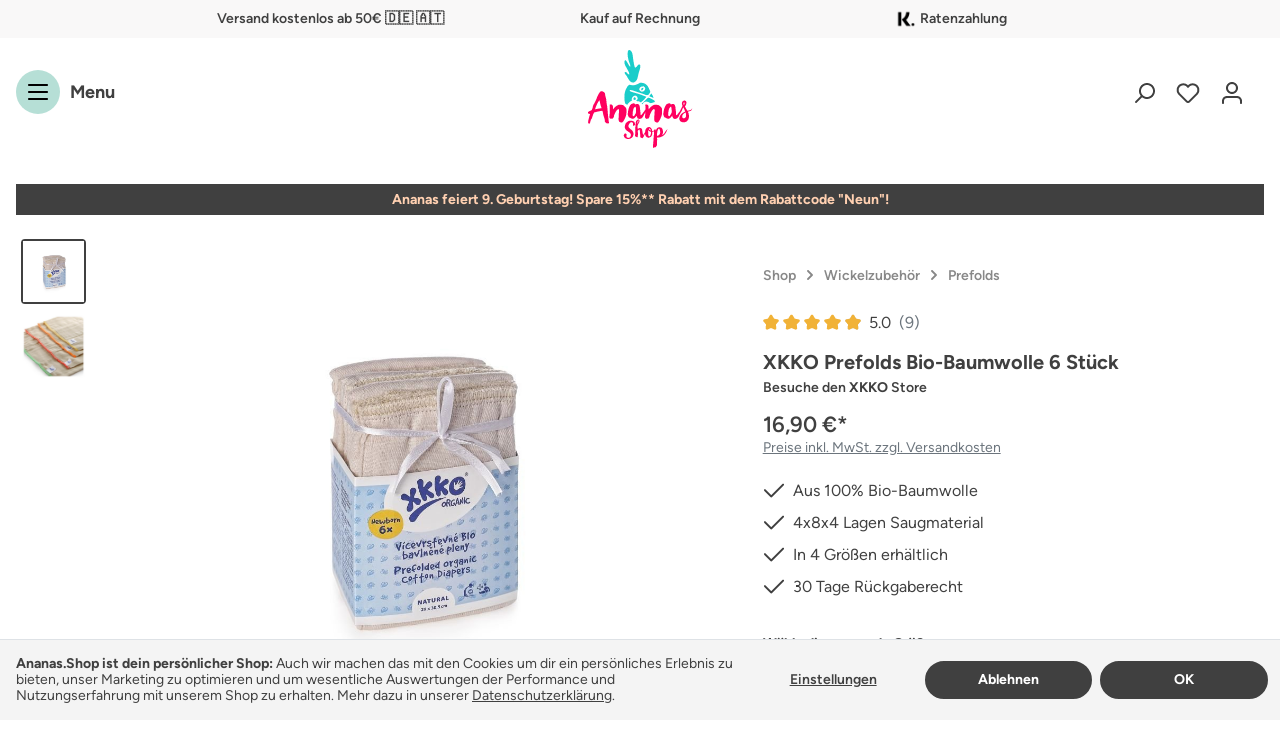

--- FILE ---
content_type: text/html; charset=UTF-8
request_url: https://www.ananas.shop/xkko-prefolds-bio-baumwolle-6-stueck-40023
body_size: 44138
content:

<!DOCTYPE html>

<html lang="de-DE"
      itemscope="itemscope"
      itemtype="https://schema.org/WebPage">

                            
    <head>
                                    <meta charset="utf-8">
            
                            <meta name="viewport"
                      content="width=device-width, initial-scale=1, shrink-to-fit=no">
            
                                        <link rel="preload" href="https://www.ananas.shop/theme/28a76b7cecada2a17063aa9854176c0f/css/all.css?1766161375" as="style">
        
                        <link rel="preload" href="https://www.ananas.shop/theme/018e7165874373b484b2ab187f7d3a65/assets/font/figtree-regular.woff2" as="font" type="font/woff2" crossorigin>
        <link rel="preload" href="https://www.ananas.shop/theme/018e7165874373b484b2ab187f7d3a65/assets/font/figtree-600.woff2" as="font" type="font/woff2" crossorigin>
        <link rel="preload" href="https://www.ananas.shop/theme/018e7165874373b484b2ab187f7d3a65/assets/font/figtree-700.woff2" as="font" type="font/woff2" crossorigin>

                    <link rel="preload" href="https://www.ananas.shop/theme/28a76b7cecada2a17063aa9854176c0f/js/all.js?1766161375" as="script">
                
    <link rel="preconnect" href="https://cdn.ananas.shop" crossorigin>
    <link rel="preconnect" href="https://analytics.ananas.shop" crossorigin>

            <link rel="preconnect" href="https://widget.reviews.io" crossorigin>
        <link rel="preconnect" href="https://www.googletagmanager.com" crossorigin>
    <link rel="preconnect" href="https://www.google-analytics.com" crossorigin>
    <link rel="preconnect" href="https://www.googleadservices.com" crossorigin>
    <link rel="preconnect" href="https://stats.g.doubleclick.net" crossorigin>
    
    <link rel="dns-prefetch" href="https://www.clarity.ms" crossorigin>
    <link rel="dns-prefetch" href="https://www.google.com" crossorigin>
    <link rel="dns-prefetch" href="https://www.google.de" crossorigin>
    <link rel="dns-prefetch" href="https://googleads.g.doubleclick.net" crossorigin>
                    <meta name="author"
                      content="">
                <meta name="robots"
                      content="index,follow">
                <meta name="revisit-after"
                      content="15 days">
                <meta name="keywords"
                      content="Prefold Biobaumwolle, Prefolds Biobaumwolle, Prefold Naturmaterialien, Faltwindel, Faltwindel Bio">
                <meta name="description"
                      content="XKKO Prefolds bestehen aus 100% Biobaumwolle und sind sehr saugstark und flexibel. Zudem hast du mit dem Wickelsystem Überhose mit Prefolds eine günstige Möglichkeit zu wickeln.">
            

                <meta property="og:type"
          content="product">
    <meta property="og:site_name"
          content="Ananas.Shop">
    <meta property="og:url"
          content="https://www.ananas.shop/xkko-prefolds-bio-baumwolle-6-stueck-40023">
    <meta property="og:title"
          content="Prefolds von XKKO - saugstark und flexibel">

    <meta property="og:description"
          content="XKKO Prefolds bestehen aus 100% Biobaumwolle und sind sehr saugstark und flexibel. Zudem hast du mit dem Wickelsystem Überhose mit Prefolds eine günstige Möglichkeit zu wickeln.">
    <meta property="og:image"
          content="https://cdn.ananas.shop/media/1b/8e/16/1676475811/xkko-prefold-bio-baumwolle-newborn.jpeg">

            <meta property="product:brand"
              content="XKKO">
    
            <meta property="product:price:amount"
          content="16.9">
    <meta property="product:price:currency"
          content="EUR">
    <meta property="product:product_link"
          content="https://www.ananas.shop/xkko-prefolds-bio-baumwolle-6-stueck-40023">

    <meta name="twitter:card"
          content="product">
    <meta name="twitter:site"
          content="Ananas.Shop">
    <meta name="twitter:title"
          content="Prefolds von XKKO - saugstark und flexibel">
    <meta name="twitter:description"
          content="XKKO Prefolds bestehen aus 100% Biobaumwolle und sind sehr saugstark und flexibel. Zudem hast du mit dem Wickelsystem Überhose mit Prefolds eine günstige Möglichkeit zu wickeln.">
    <meta name="twitter:image"
          content="https://cdn.ananas.shop/media/1b/8e/16/1676475811/xkko-prefold-bio-baumwolle-newborn.jpeg">

                            <meta itemprop="copyrightHolder"
                      content="Ananas.Shop">
                <meta itemprop="copyrightYear"
                      content="">
                <meta itemprop="isFamilyFriendly"
                      content="true">
                <meta itemprop="image"
                      content="https://www.ananas.shop/theme/018e7165874373b484b2ab187f7d3a65/assets/logo/ananas-shop-logo.png?1766161375">
            
                                                
            <link rel="shortcut icon" href="/favicon.ico">
    <meta name="msapplication-TileColor" content="#ffffff">
    <meta name="msapplication-config" content="/browserconfig.xml">

            <link rel="apple-touch-icon" sizes="180x180" href="/apple-touch-icon.png">
    <link rel="mask-icon" color="#1accc9" href="/safari-pinned-tab.svg">

            
    
    <link rel="canonical" href="https://www.ananas.shop/xkko-prefolds-bio-baumwolle-6-stueck-40023">

                    <title itemprop="name">Prefolds von XKKO - saugstark und flexibel</title>
        
                                                                        <link rel="stylesheet"
                      href="https://www.ananas.shop/theme/28a76b7cecada2a17063aa9854176c0f/css/all.css?1766161375">
                                    
                            <script>
        window.features = {"V6_5_0_0":true,"v6.5.0.0":true,"V6_6_0_0":false,"v6.6.0.0":false,"V6_7_0_0":false,"v6.7.0.0":false,"VUE3":false,"vue3":false,"JOIN_FILTER":false,"join.filter":false,"MEDIA_PATH":false,"media.path":false,"ES_MULTILINGUAL_INDEX":false,"es.multilingual.index":false,"STOCK_HANDLING":false,"stock.handling":false,"ASYNC_THEME_COMPILATION":false,"async.theme.compilation":false};
    </script>
        
            <script>
            window.ofPluginDvsnConfiguratorEnabled = true;
        </script>
    
                                        
                
                
        <script>
            window.mtmActive = true;
            window.mtmCookieConsentRequired = false;
            window.controllerName = 'product';
            window.actionName = 'index';
            var _mtm = window._mtm = window._mtm || [];
            _mtm.push({'mtm.startTime': (new Date().getTime()), 'event': 'mtm.Start'});
            var d=document, g=d.createElement('script'), s=d.getElementsByTagName('script')[0];
            g.async=true; g.src='https://analytics.ananas.shop//js/container_5ICTVO6Y.js'; s.parentNode.insertBefore(g,s);
        </script>
    

    <!-- Shopware Analytics -->
    <script>
        window.shopwareAnalytics = {
            trackingId: '',
            merchantConsent: true,
            debug: false,
            storefrontController: 'Product',
            storefrontAction: 'index',
            storefrontRoute: 'frontend.detail.page',
            storefrontCmsPageType:  null ,
        };
    </script>
    <!-- End Shopware Analytics -->
        
            <script defer type="text/javascript">
            let gcrwEvent = new CustomEvent('gcrw_event');
            (function(m, o, n, t, e, r, _){
          m['__GetResponseAnalyticsObject'] = e;m[e] = m[e] || function() {(m[e].q = m[e].q || []).push(arguments)};
          r = o.createElement(n);_ = o.getElementsByTagName(n)[0];r.async = 1;r.src = t;r.setAttribute('crossorigin', 'use-credentials');_.parentNode .insertBefore(r, _);
      })(window, document, 'script', 'https://ga.getresponse.com/script/7c88c253-4bfb-45d7-97db-a60b3683f483/ga.js', 'GrTracking');
            (async()=>{
                const r=await fetch('/grwc/campaign');
                const j=await r.json();
                if(j.campaignId){GrTracking('setListToken',j.campaignId);}
                if(j.email){GrTracking('setUserId',j.email);}
                document.dispatchEvent(gcrwEvent);
            })();
        </script>
        
                            
            <script type="text/javascript"
                                src='https://www.google.com/recaptcha/api.js?render=6Leuf7UpAAAAAN-jf3J6wisDntYszkNfZyBFCrpD'
                defer></script>
        <script>
                                        window.googleReCaptchaV3Active = true;
                    </script>
            
                    
            <script>
            window.zeobvContextToken = "KJzdJyiN0Qrf31cdQ71GXHsRekDmTQ0F";
            window.zeobvAccessToken = "SWSCS3L1OFNWZE9PZ0LBTNBJCG";
        </script>
    
                                    <script>
                    window.useDefaultCookieConsent = true;
                </script>
                    
                                    <script>
                window.activeNavigationId = 'fbb4f7e8f0f7499080d711c7a7eaadfe';
                window.router = {
                    'frontend.cart.offcanvas': '/checkout/offcanvas',
                    'frontend.cookie.offcanvas': '/cookie/offcanvas',
                    'frontend.checkout.finish.page': '/checkout/finish',
                    'frontend.checkout.info': '/widgets/checkout/info',
                    'frontend.menu.offcanvas': '/widgets/menu/offcanvas',
                    'frontend.cms.page': '/widgets/cms',
                    'frontend.cms.navigation.page': '/widgets/cms/navigation',
                    'frontend.account.addressbook': '/widgets/account/address-book',
                    'frontend.country.country-data': '/country/country-state-data',
                    'frontend.app-system.generate-token': '/app-system/Placeholder/generate-token',
                    };
                window.salesChannelId = 'ea91a2c672044319aaa7cf985b57f973';
            </script>
        

    <script>
        window.router['frontend.shopware_analytics.customer.data'] = '/storefront/script/shopware-analytics-customer'
    </script>

                                <script>
                
                window.breakpoints = {"xs":0,"sm":576,"md":768,"lg":992,"xl":1200};
            </script>
        
                                    <script>
                    window.customerLoggedInState = 0;

                    window.wishlistEnabled = 1;
                </script>
                    
                        
                            <script>
                window.themeAssetsPublicPath = 'https://www.ananas.shop/theme/018e7165874373b484b2ab187f7d3a65/assets/';
            </script>
        
        
                                                                                                <script type="text/javascript" src="https://www.ananas.shop/theme/28a76b7cecada2a17063aa9854176c0f/js/all.js?1766161375" defer></script>
                                                        

    
    
    

    
        
        
        
    
        
        

                                
    <script>
        window.mollie_javascript_use_shopware = '0'
    </script>

            <script type="text/javascript" src="https://www.ananas.shop/bundles/molliepayments/mollie-payments.js?1736938532" defer></script>
    

    </head>

    <body class="is-ctl-product is-act-index">

                        <noscript class="noscript-main">
                
    <div role="alert"
         class="alert alert-info alert-has-icon">
            
                                                                    
                                                    <span class="icon icon-info">
                        <svg xmlns="http://www.w3.org/2000/svg" xmlns:xlink="http://www.w3.org/1999/xlink" width="24" height="24" viewBox="0 0 24 24"><defs><path d="M12 7c.5523 0 1 .4477 1 1s-.4477 1-1 1-1-.4477-1-1 .4477-1 1-1zm1 9c0 .5523-.4477 1-1 1s-1-.4477-1-1v-5c0-.5523.4477-1 1-1s1 .4477 1 1v5zm11-4c0 6.6274-5.3726 12-12 12S0 18.6274 0 12 5.3726 0 12 0s12 5.3726 12 12zM12 2C6.4772 2 2 6.4772 2 12s4.4772 10 10 10 10-4.4772 10-10S17.5228 2 12 2z" id="icons-default-info" /></defs><use xlink:href="#icons-default-info" fill="#758CA3" fill-rule="evenodd" /></svg>
        </span>                                                    
                                    
    

                    <div class="alert-content-container">
                                                    
                                    <div class="alert-content">
                                                    Um unseren Shop in vollem Umfang nutzen zu können, empfehlen wir Dir Javascript in Deinem Browser zu aktivieren.
                                            </div>
                
                                                                </div>
            </div>
            </noscript>
        
                    <header class="header-main">
                                            <div class="top-bar">
        <div data-base-slider="true" data-base-slider-options='{&quot;slider&quot;:{&quot;autoWidth&quot;:false,&quot;autoHeight&quot;:false,&quot;speed&quot;:500,&quot;autoplayTimeout&quot;:7500,&quot;startIndex&quot;:3,&quot;items&quot;:1,&quot;nav&quot;:false,&quot;controls&quot;:false,&quot;autoplay&quot;:true,&quot;autoplayButtonOutput&quot;:false,&quot;responsive&quot;:{&quot;sm&quot;:{&quot;items&quot;:2},&quot;md&quot;:{&quot;items&quot;:3,&quot;loop&quot;:false},&quot;lg&quot;:{&quot;items&quot;:3,&quot;loop&quot;:false},&quot;xl&quot;:{&quot;items&quot;:3,&quot;loop&quot;:false},&quot;xxl&quot;:{&quot;items&quot;:3,&quot;loop&quot;:false}}}}'>
            <div class="top-bar-facts" data-base-slider-container="true">
                <div class="top-bar-fact">
                    <div>Versand kostenlos ab 50€ 🇩🇪 🇦🇹</div>
                </div>
                <div class="top-bar-fact">
                    <div>Kauf auf Rechnung</div>
                </div>
                <div class="top-bar-fact">
                    <div><div class="d-flex justify-content-center align-items-center"><img height="22" width="22" src="https://cdn.ananas.shop/media/45/69/87/1721057381/klarna-icon-header.png" alt="Ratenzahlung mit Klarna" class="img-fluid me-1" />Ratenzahlung</div></div>
                </div>
            </div>
        </div>
    </div>
    
        <nav class="header-container">
                    <div class="header-logo-col-fixed">
                    <div class="header-logo-main">
                    <a class="header-logo-main-link"
               href="/"
               title="Zur Startseite gehen">
                            <img src="https://www.ananas.shop/theme/018e7165874373b484b2ab187f7d3a65/assets/logo/ananas-shop-logo.svg?1766161375" 
            alt="Zur Startseite gehen"
            width="64" 
            height="59"
            class="img-fluid"/>
                </a>
            </div>
            </div>
                
        <div class="row header-row">
                            <div class="col-auto">
                    <div class="menu-button">
                                                    <button class="btn nav-main-toggle-btn header-actions-btn px-0"
                                    type="button"
                                    data-offcanvas-menu="true"
                                    aria-label="Menu">
                                <span class="icon icon-stack">
                        <svg xmlns="http://www.w3.org/2000/svg" xmlns:xlink="http://www.w3.org/1999/xlink" width="24" height="24" viewBox="0 0 24 24"><defs><path d="M3 13c-.5523 0-1-.4477-1-1s.4477-1 1-1h18c.5523 0 1 .4477 1 1s-.4477 1-1 1H3zm0-7c-.5523 0-1-.4477-1-1s.4477-1 1-1h18c.5523 0 1 .4477 1 1s-.4477 1-1 1H3zm0 14c-.5523 0-1-.4477-1-1s.4477-1 1-1h18c.5523 0 1 .4477 1 1s-.4477 1-1 1H3z" id="icons-default-stack" /></defs><use xlink:href="#icons-default-stack" fill="#758CA3" fill-rule="evenodd" /></svg>
        </span>                                <span>Menu</span>
                            </button>
                                            </div>
                </div>
            
                            <div class="col-auto header-actions-col">
                    <div class="row g-0">
                                                    <div class="col-auto">
                                <div class="search-toggle">
                                    <button class="btn header-actions-btn search-toggle-btn js-search-toggle-btn collapsed"
                                            type="button"
                                            data-bs-toggle="collapse"
                                            data-bs-target="#searchCollapse"
                                            aria-expanded="false"
                                            aria-controls="searchCollapse"
                                            aria-label="Suchen">
                                        <span class="icon icon-search">
                        <svg xmlns="http://www.w3.org/2000/svg" xmlns:xlink="http://www.w3.org/1999/xlink" width="24" height="24" viewBox="0 0 24 24"><defs><path d="M10.0944 16.3199 4.707 21.707c-.3905.3905-1.0237.3905-1.4142 0-.3905-.3905-.3905-1.0237 0-1.4142L8.68 14.9056C7.6271 13.551 7 11.8487 7 10c0-4.4183 3.5817-8 8-8s8 3.5817 8 8-3.5817 8-8 8c-1.8487 0-3.551-.627-4.9056-1.6801zM15 16c3.3137 0 6-2.6863 6-6s-2.6863-6-6-6-6 2.6863-6 6 2.6863 6 6 6z" id="icons-default-search" /></defs><use xlink:href="#icons-default-search" fill="#758CA3" fill-rule="evenodd" /></svg>
        </span>                                    </button>
                                </div>
                            </div>
                        
                                                                                                                    <div class="col-auto">
                                    <div class="header-wishlist">
                                        <a class="btn header-wishlist-btn header-actions-btn"
                                           href="/wishlist"
                                           title="Wunschliste"
                                           aria-label="Wunschliste">
                                                
            <span class="header-wishlist-icon">
            <span class="icon icon-heart">
                        <svg xmlns="http://www.w3.org/2000/svg" xmlns:xlink="http://www.w3.org/1999/xlink" width="24" height="24" viewBox="0 0 24 24"><defs><path d="M20.0139 12.2998c1.8224-1.8224 1.8224-4.7772 0-6.5996-1.8225-1.8225-4.7772-1.8225-6.5997 0L12 7.1144l-1.4142-1.4142c-1.8225-1.8225-4.7772-1.8225-6.5997 0-1.8224 1.8224-1.8224 4.7772 0 6.5996l7.519 7.519a.7.7 0 0 0 .9899 0l7.5189-7.519zm1.4142 1.4142-7.519 7.519c-1.0543 1.0544-2.7639 1.0544-3.8183 0L2.572 13.714c-2.6035-2.6035-2.6035-6.8245 0-9.428 2.6035-2.6035 6.8246-2.6035 9.4281 0 2.6035-2.6035 6.8246-2.6035 9.428 0 2.6036 2.6035 2.6036 6.8245 0 9.428z" id="icons-default-heart" /></defs><use xlink:href="#icons-default-heart" fill="#758CA3" fill-rule="evenodd" /></svg>
        </span>        </span>
    
    
    
    <span class="badge bg-success header-wishlist-badge"
          id="wishlist-basket"
          data-wishlist-storage="true"
          data-wishlist-storage-options="{&quot;listPath&quot;:&quot;\/wishlist\/list&quot;,&quot;mergePath&quot;:&quot;\/wishlist\/merge&quot;,&quot;pageletPath&quot;:&quot;\/wishlist\/merge\/pagelet&quot;}"
          data-wishlist-widget="true"
          data-wishlist-widget-options="{&quot;showCounter&quot;:true}"
    ></span>
                                        </a>
                                    </div>
                                </div>
                            
                                                    
                                                                                <div class="col-auto">
                                <div class="account-menu">
                                        <div class="dropdown">
            <button class="btn account-menu-btn header-actions-btn"
            type="button"
            id="accountWidget"
            data-offcanvas-account-menu="true"
            data-account-menu-options='{&quot;offcanvasPostion&quot;:&quot;right&quot;}'
            data-bs-toggle="dropdown"
            aria-haspopup="true"
            aria-expanded="false"
            aria-label="Dein Konto"
            title="Dein Konto">
        <span class="icon icon-avatar">
                        <svg xmlns="http://www.w3.org/2000/svg" xmlns:xlink="http://www.w3.org/1999/xlink" width="24" height="24" viewBox="0 0 24 24"><defs><path d="M12 3C9.7909 3 8 4.7909 8 7c0 2.2091 1.7909 4 4 4 2.2091 0 4-1.7909 4-4 0-2.2091-1.7909-4-4-4zm0-2c3.3137 0 6 2.6863 6 6s-2.6863 6-6 6-6-2.6863-6-6 2.6863-6 6-6zM4 22.099c0 .5523-.4477 1-1 1s-1-.4477-1-1V20c0-2.7614 2.2386-5 5-5h10.0007c2.7614 0 5 2.2386 5 5v2.099c0 .5523-.4477 1-1 1s-1-.4477-1-1V20c0-1.6569-1.3431-3-3-3H7c-1.6569 0-3 1.3431-3 3v2.099z" id="icons-default-avatar" /></defs><use xlink:href="#icons-default-avatar" fill="#758CA3" fill-rule="evenodd" /></svg>
        </span>    </button>

                    <div class="dropdown-menu dropdown-menu-end account-menu-dropdown js-account-menu-dropdown"
                 aria-labelledby="accountWidget">
                

        
            <div class="offcanvas-header">
                            <button class="btn btn-light offcanvas-close js-offcanvas-close">
                        <span class="icon icon-x icon-md">
                        <svg xmlns="http://www.w3.org/2000/svg" xmlns:xlink="http://www.w3.org/1999/xlink" width="24" height="24" viewBox="0 0 24 24"><defs><path d="m10.5858 12-7.293-7.2929c-.3904-.3905-.3904-1.0237 0-1.4142.3906-.3905 1.0238-.3905 1.4143 0L12 10.5858l7.2929-7.293c.3905-.3904 1.0237-.3904 1.4142 0 .3905.3906.3905 1.0238 0 1.4143L13.4142 12l7.293 7.2929c.3904.3905.3904 1.0237 0 1.4142-.3906.3905-1.0238.3905-1.4143 0L12 13.4142l-7.2929 7.293c-.3905.3904-1.0237.3904-1.4142 0-.3905-.3906-.3905-1.0238 0-1.4143L10.5858 12z" id="icons-default-x" /></defs><use xlink:href="#icons-default-x" fill="#758CA3" fill-rule="evenodd" /></svg>
        </span>
                                            Schließen
                                    </button>
                    </div>
    
            <div class="offcanvas-body">
                <div class="account-menu">
                                    <div class="dropdown-header account-menu-header">
                    Dein Konto
                </div>
                    
                                    <div class="account-menu-login">
                                            <a href="/account/login"
                           title="Anmelden"
                           class="btn btn-primary account-menu-login-button">
                            Anmelden
                        </a>
                    
                                            <div class="account-menu-register">
                            oder <a href="/account/login"
                                                                            title="registrieren">registrieren</a>
                        </div>
                                    </div>
                    
                    <div class="account-menu-links">
                    <div class="header-account-menu">
        <div class="card account-menu-inner">
                
                        <div class="list-group account-aside-list-group">
            
                                                                                            <a href="/account"
                                   title="Übersicht"
                                   class="list-group-item list-group-item-action account-aside-item">
                                    Übersicht
                                </a>
                            

    <a href="/account/crowns"
        title="Krönchen"
        class="list-group-item list-group-item-action account-aside-item">
        Krönchen
    </a>


    <a href="/account/rental-packages"
        title="Deine Mietpakete"
        class="list-group-item list-group-item-action account-aside-item">
        Mietpakete
    </a>

                                                            <a href="/account/profile"
                                   title="Persönliche Daten"
                                   class="list-group-item list-group-item-action account-aside-item">
                                    Persönliche Daten
                                </a>
                            
                                                            <a href="/account/address"
                                   title="Adressen"
                                   class="list-group-item list-group-item-action account-aside-item">
                                    Adressen
                                </a>
                            
                                                            <a href="/account/payment"
                                   title="Zahlungsarten"
                                   class="list-group-item list-group-item-action account-aside-item">
                                    Zahlungsarten
                                </a>
                            
                                                                <a href="/account/order"
                                   title="Bestellungen"
                                   class="list-group-item list-group-item-action account-aside-item">
                                    Bestellungen
                                </a>
                            

    
    <a href="/account/marketplace"
        title="Wickelkommode"
        class="list-group-item list-group-item-action account-aside-item">
        Wickelkommode
    </a>
                        
    
            

    
        </div>
    
                                                </div>
    </div>
            </div>
            </div>
        </div>
                </div>
            </div>
                                </div>
                            </div>
                        
                        
                                                                                <div class="col-auto">
                                <div
                                    class="header-cart"
                                                                                                                data-offcanvas-cart="true"
                                                                    >
                                    <a class="btn header-cart-btn header-actions-btn"
                                       href="/checkout/cart"
                                       data-cart-widget="true"
                                       title="Warenkorb"
                                       aria-label="Warenkorb">
                                            <span class="header-cart-icon">
        <span class="icon icon-bag">
                        <svg xmlns="http://www.w3.org/2000/svg" xmlns:xlink="http://www.w3.org/1999/xlink" width="24" height="24" viewBox="0 0 24 24"><defs><path d="M5.892 3c.5523 0 1 .4477 1 1s-.4477 1-1 1H3.7895a1 1 0 0 0-.9986.9475l-.7895 15c-.029.5515.3946 1.0221.9987 1.0525h17.8102c.5523 0 1-.4477.9986-1.0525l-.7895-15A1 1 0 0 0 20.0208 5H17.892c-.5523 0-1-.4477-1-1s.4477-1 1-1h2.1288c1.5956 0 2.912 1.249 2.9959 2.8423l.7894 15c.0035.0788.0035.0788.0042.1577 0 1.6569-1.3432 3-3 3H3c-.079-.0007-.079-.0007-.1577-.0041-1.6546-.0871-2.9253-1.499-2.8382-3.1536l.7895-15C.8775 4.249 2.1939 3 3.7895 3H5.892zm4 2c0 .5523-.4477 1-1 1s-1-.4477-1-1V3c0-1.6569 1.3432-3 3-3h2c1.6569 0 3 1.3431 3 3v2c0 .5523-.4477 1-1 1s-1-.4477-1-1V3c0-.5523-.4477-1-1-1h-2c-.5523 0-1 .4477-1 1v2z" id="icons-default-bag" /></defs><use xlink:href="#icons-default-bag" fill="#758CA3" fill-rule="evenodd" /></svg>
        </span>    </span>
                                        </a>
                                </div>
                            </div>
                        
                                            </div>
                </div>
                    </div>
    </nav>
            </header>
        
                
    <div class="collapse header-search"
         id="searchCollapse">
        <div class="header-search-container">
                            <form action="/search"
                        method="get"
                                                                            data-search-form="true"
                                                data-search-widget-options='{&quot;searchWidgetMinChars&quot;:3}'
                        data-url="/suggest?search="
                        class="header-search-form">
                                            <div class="input-group">
                            <button class="btn ps-0 pe-2 px-md-3 js-search-toggle-btn header-search-btn-close"
                                    type="button"
                                    data-bs-toggle="collapse"
                                    data-bs-target="#searchCollapse"
                                    aria-expanded="false"
                                    aria-controls="searchCollapse"
                                >
                                <span class="icon icon-arrow-head-left icon-lg icon-search-close">
                        <svg xmlns="http://www.w3.org/2000/svg" xmlns:xlink="http://www.w3.org/1999/xlink" clip-rule="evenodd" fill-rule="evenodd" stroke-linejoin="round" stroke-miterlimit="2" viewBox="0 0 24 18">
    <defs>
        <path d="m7.839.853c.327-.337.871-.337 1.209 0 .327.326.327.867 0 1.192l-6.133 6.106h20.238c.472 0 .847.374.847.843 0 .47-.375.855-.847.855h-20.238l6.133 6.095c.327.336.327.879 0 1.204-.338.337-.883.337-1.209 0l-7.585-7.551c-.339-.326-.339-.867 0-1.192z" id="icons-ananas-arrow-head-left" />
    </defs>
    <use xlink:href="#icons-ananas-arrow-head-left" fill="#31383c" fill-rule="evenodd" />
</svg>
        </span>                                <span class="icon icon-x icon-lg icon-search-close-md">
                        <svg xmlns="http://www.w3.org/2000/svg" xmlns:xlink="http://www.w3.org/1999/xlink" width="24" height="24" viewBox="0 0 24 24"><use xlink:href="#icons-default-x" fill="#758CA3" fill-rule="evenodd" /></svg>
        </span>                            </button>

                                                                                            <input type="search"
                                       name="search"
                                       class="form-control header-search-input"
                                       autocomplete="off"
                                       autocapitalize="off"
                                       placeholder="Suche Produkte, Marken, Tipps..."
                                       aria-label="Suche Produkte, Marken, Tipps..."
                                       value=""
                                >
                            
                            
                                                            <button type="submit"
                                        class="btn ps-2 pe-0 px-md-3 header-search-btn"
                                        aria-label="Suchen">
                                    <span class="header-search-icon">
                                        <span class="icon icon-search">
                        <svg xmlns="http://www.w3.org/2000/svg" xmlns:xlink="http://www.w3.org/1999/xlink" width="24" height="24" viewBox="0 0 24 24"><use xlink:href="#icons-default-search" fill="#758CA3" fill-rule="evenodd" /></svg>
        </span>                                    </span>
                                </button>
                                                    </div>
                                        <div class="header-frequent-searches">
                            <div class="frequent-searches-header">
        Vielleicht auch interessant für Dich:
    </div>    
    <div class="frequent-searches">
        <a href="/all-in-one-aio-stoffwindeln/" class="badge rounded-pill bg-green">AiO Stoffwindel</a>
        <a class="badge rounded-pill bg-green" href="/ueberhosen-stoffwindeln/">Überhosen</a>
        <a href="/slipeinlagen-waschbar/" class="badge rounded-pill bg-green">Slipeinlage Baumwolle</a>
        <a href="/hoeschenwindeln-stoffwindeln/" class="badge rounded-pill bg-green">Höschenwindeln</a>
        <a href="/wickelkommode/" class="badge rounded-pill bg-green">Stoffwindeln gebraucht</a>
        <a class="badge rounded-pill bg-green" href="/einlagen-stoffwindeln/?order=name-asc&amp;p=1&amp;properties=4b2db3d369cd48b2891ccacbb61e887a">Einlagen aus Hanf</a>
        <a class="badge rounded-pill bg-green" href="/stoffwindel-mietpakete/">Stoffwindeln mieten</a>
        <a href="/ruecksendung" class="badge rounded-pill bg-green">Rücksendung</a>
    </div>
                    </div>
                </form>
                    </div>
    </div>

                                    <div class="d-none js-navigation-offcanvas-initial-content">
                                            

        
            <div class="offcanvas-header">
                            <button class="btn btn-light offcanvas-close js-offcanvas-close">
                        <span class="icon icon-x icon-md">
                        <svg xmlns="http://www.w3.org/2000/svg" xmlns:xlink="http://www.w3.org/1999/xlink" width="24" height="24" viewBox="0 0 24 24"><use xlink:href="#icons-default-x" fill="#758CA3" fill-rule="evenodd" /></svg>
        </span>
                                            Schließen
                                    </button>
                    </div>
    
            <div class="offcanvas-body">
                        <div data-language-currency="true">
            <nav class="nav navigation-offcanvas-actions">
                                                        
                
                
                                                        
                
                            </nav>
        </div>
    
    

    <div class="navigation-offcanvas-container js-navigation-offcanvas">
        <div class="navigation-offcanvas-overlay-content js-navigation-offcanvas-overlay-content">

            
            <ul class="list-unstyled navigation-offcanvas-list is--default">
                
                                    
<li class="navigation-offcanvas-list-item">
            <a class="nav-item nav-link navigation-offcanvas-link js-navigation-offcanvas-link"
            href="https://www.ananas.shop/stoffwindeln/"
                            data-href="/widgets/menu/offcanvas?navigationId=16d88bf5386e4baabbde78ef6446d256"
                        itemprop="url"
                        title="Shop">
                                            <span class="navigation-offcanvas-link-text" itemprop="name">Shop</span>
                                                            <span class="navigation-offcanvas-link-icon js-navigation-offcanvas-loading-icon">
                            <span class="icon icon-arrow-medium-right icon-sm">
                        <svg xmlns="http://www.w3.org/2000/svg" xmlns:xlink="http://www.w3.org/1999/xlink" width="16" height="16" viewBox="0 0 16 16"><defs><path id="icons-solid-arrow-medium-right" d="M4.7071 5.2929c-.3905-.3905-1.0237-.3905-1.4142 0-.3905.3905-.3905 1.0237 0 1.4142l4 4c.3905.3905 1.0237.3905 1.4142 0l4-4c.3905-.3905.3905-1.0237 0-1.4142-.3905-.3905-1.0237-.3905-1.4142 0L8 8.5858l-3.2929-3.293z" /></defs><use transform="rotate(-90 8 8)" xlink:href="#icons-solid-arrow-medium-right" fill="#758CA3" fill-rule="evenodd" /></svg>
        </span>                        </span>
                                                        </a>
    </li>                                    
<li class="navigation-offcanvas-list-item">
            <a class="nav-item nav-link navigation-offcanvas-link"
            href="https://www.ananas.shop/stoffwindeln-mieten-pakete/"
                        itemprop="url"
                        title="Stoffwindeln mieten">
                                            <span class="navigation-offcanvas-link-text" itemprop="name">Stoffwindeln mieten</span>
                                    </a>
    </li>                                    
<li class="navigation-offcanvas-list-item">
            <a class="nav-item nav-link navigation-offcanvas-link"
            href="https://www.ananas.shop/stoffwindel-start/"
                        itemprop="url"
                        title="So funktionieren Stoffwindeln">
                                            <span class="navigation-offcanvas-link-text" itemprop="name">So funktionieren Stoffwindeln</span>
                                    </a>
    </li>                                    
<li class="navigation-offcanvas-list-item">
            <a class="nav-item nav-link navigation-offcanvas-link"
            href="https://www.ananas.shop/stories/"
                        itemprop="url"
                        title="Stories">
                                            <span class="navigation-offcanvas-link-text" itemprop="name">Stories</span>
                                    </a>
    </li>                                    
<li class="navigation-offcanvas-list-item">
            <a class="nav-item nav-link navigation-offcanvas-link"
            href="https://www.ananas.shop/ratgeber/stoffwindeln/"
                        itemprop="url"
                        title="Stoffwindelratgeber">
                                            <span class="navigation-offcanvas-link-text" itemprop="name">Stoffwindelratgeber</span>
                                    </a>
    </li>                                    
<li class="navigation-offcanvas-list-item">
            <a class="nav-item nav-link navigation-offcanvas-link js-navigation-offcanvas-link"
            href="https://www.ananas.shop/ratgeber/stoffwindeln/"
                            data-href="/widgets/menu/offcanvas?navigationId=31b0f05ae33d461ca66c31cf7ccddd09"
                        itemprop="url"
                        title="Persönliche Beratung">
                                            <span class="navigation-offcanvas-link-text" itemprop="name">Persönliche Beratung</span>
                                                            <span class="navigation-offcanvas-link-icon js-navigation-offcanvas-loading-icon">
                            <span class="icon icon-arrow-medium-right icon-sm">
                        <svg xmlns="http://www.w3.org/2000/svg" xmlns:xlink="http://www.w3.org/1999/xlink" width="16" height="16" viewBox="0 0 16 16"><use transform="rotate(-90 8 8)" xlink:href="#icons-solid-arrow-medium-right" fill="#758CA3" fill-rule="evenodd" /></svg>
        </span>                        </span>
                                                        </a>
    </li>                                    
<li class="navigation-offcanvas-list-item">
            <a class="nav-item nav-link navigation-offcanvas-link js-navigation-offcanvas-link"
            href="https://www.ananas.shop/wickelkommode/"
                            data-href="/widgets/menu/offcanvas?navigationId=769dd88c769843fabf5124c0e2eb4783"
                        itemprop="url"
                        title="Gebraucht (ver)kaufen">
                                            <span class="navigation-offcanvas-link-text" itemprop="name">Gebraucht (ver)kaufen</span>
                                                            <span class="navigation-offcanvas-link-icon js-navigation-offcanvas-loading-icon">
                            <span class="icon icon-arrow-medium-right icon-sm">
                        <svg xmlns="http://www.w3.org/2000/svg" xmlns:xlink="http://www.w3.org/1999/xlink" width="16" height="16" viewBox="0 0 16 16"><use transform="rotate(-90 8 8)" xlink:href="#icons-solid-arrow-medium-right" fill="#758CA3" fill-rule="evenodd" /></svg>
        </span>                        </span>
                                                        </a>
    </li>                
                            </ul>

                            <div class="offcanvas-footer-container">
                    	<ul class="nav footer-service-nav">
		<li class="nav-item">
			<a class="nav-link footer-link" href="/haeufige-fragen" title="Hilfe">
				Hilfe
			</a>
		</li>
        <li class="nav-item">
			<a class="nav-link footer-link" href="/kontaktformular" title="Kontakt">
				Kontakt
			</a>
		</li>
		<li class="nav-item">
			<a class="nav-link footer-link" href="/agb" title="AGB">
				AGB
			</a>
		</li>
		<li class="nav-item">
			<a class="nav-link footer-link" href="/datenschutz" title="Datenschutz">
				Datenschutz
			</a>
		</li>
		<li class="nav-item">
			<a class="nav-link footer-link" href="/impressum" title="Impressum">
				Impressum
			</a>
		</li>
        <li class="nav-item">
			<a class="nav-link footer-link" href="/newsletter" title="Newsletter">
				Newsletter
			</a>
		</li>
		<li class="nav-item">
			<a class="nav-link footer-link"
				title="Cookie-Einstellungen"
				href="javascript:PluginManager.getPluginInstanceFromElement(document.querySelector('[data-cookie-permission]'), 'CookieConfiguration').openOffCanvas();">
				Cookie-Einstellungen
			</a>
		</li>
	</ul>
	<div class="footer-social-media">
		    <div class="footer-social-links-title">
        Folge uns auf:
    </div>
    <div class="footer-social-links">
        <a class="footer-social-link"
            href="https://www.instagram.com/Ananas.Shop_de/"
            title="ananas.shop bei Instagram"
            target="_blank" rel="nofollow noopener">
            <svg clip-rule="evenodd" fill-rule="evenodd" stroke-linejoin="round" stroke-miterlimit="2" viewBox="0 0 504 504" xmlns="http://www.w3.org/2000/svg"><g fill="#0b0906" fill-rule="nonzero"><path d="m251.921.159c-68.418 0-76.997.29-103.867 1.516-26.814 1.224-45.127 5.482-61.152 11.71-16.566 6.438-30.615 15.052-44.62 29.057s-22.619 28.054-29.057 44.62c-6.228 16.024-10.486 34.337-11.71 61.151-1.226 26.87-1.515 35.449-1.515 103.867 0 68.417.289 76.996 1.515 103.866 1.224 26.814 5.482 45.127 11.71 61.151 6.438 16.566 15.052 30.615 29.057 44.621 14.005 14.005 28.054 22.619 44.62 29.057 16.025 6.227 34.338 10.486 61.152 11.709 26.87 1.226 35.449 1.516 103.867 1.516 68.417 0 76.996-.29 103.866-1.516 26.814-1.223 45.127-5.482 61.151-11.709 16.566-6.438 30.615-15.052 44.621-29.057 14.005-14.006 22.619-28.055 29.057-44.621 6.227-16.024 10.486-34.337 11.709-61.151 1.226-26.87 1.516-35.449 1.516-103.866 0-68.418-.29-76.997-1.516-103.867-1.223-26.814-5.482-45.127-11.709-61.151-6.438-16.566-15.052-30.615-29.057-44.62-14.006-14.005-28.055-22.619-44.621-29.057-16.024-6.228-34.337-10.486-61.151-11.71-26.87-1.226-35.449-1.516-103.866-1.516zm0 45.392c67.265 0 75.233.256 101.797 1.468 24.562 1.121 37.901 5.225 46.778 8.674 11.759 4.57 20.151 10.03 28.966 18.845 8.816 8.815 14.275 17.208 18.845 28.966 3.45 8.877 7.554 22.216 8.674 46.778 1.212 26.564 1.469 34.532 1.469 101.798 0 67.265-.257 75.233-1.469 101.797-1.12 24.562-5.224 37.901-8.674 46.778-4.57 11.759-10.029 20.151-18.845 28.966-8.815 8.816-17.207 14.275-28.966 18.845-8.877 3.45-22.216 7.554-46.778 8.674-26.56 1.212-34.527 1.469-101.797 1.469-67.271 0-75.237-.257-101.798-1.469-24.562-1.12-37.901-5.224-46.778-8.674-11.759-4.57-20.151-10.029-28.967-18.845-8.815-8.815-14.275-17.207-18.844-28.966-3.45-8.877-7.554-22.216-8.675-46.778-1.212-26.564-1.468-34.532-1.468-101.797 0-67.266.256-75.234 1.468-101.798 1.121-24.562 5.225-37.901 8.675-46.778 4.569-11.758 10.029-20.151 18.844-28.966 8.816-8.815 17.208-14.275 28.967-18.845 8.877-3.449 22.216-7.553 46.778-8.674 26.564-1.212 34.532-1.468 101.798-1.468z"/><path d="m251.921 336.053c-46.378 0-83.974-37.596-83.974-83.973 0-46.378 37.596-83.974 83.974-83.974 46.377 0 83.973 37.596 83.973 83.974 0 46.377-37.596 83.973-83.973 83.973zm0-213.338c-71.447 0-129.365 57.918-129.365 129.365 0 71.446 57.918 129.364 129.365 129.364 71.446 0 129.364-57.918 129.364-129.364 0-71.447-57.918-129.365-129.364-129.365z"/><path d="m416.627 117.604c0 16.696-13.535 30.23-30.231 30.23-16.695 0-30.23-13.534-30.23-30.23s13.535-30.23 30.23-30.23c16.696 0 30.231 13.534 30.231 30.23z"/></g></svg>
        </a>
        <a class="footer-social-link"
            href="https://www.facebook.com/ananasstoffwindeln"
            title="ananas.shop bei Facebook"
            target="_blank" rel="nofollow noopener">
            <svg clip-rule="evenodd" fill-rule="evenodd" stroke-linejoin="round" stroke-miterlimit="2" viewBox="0 0 1024 1024" xmlns="http://www.w3.org/2000/svg"><path d="m739.16 573.01 27.097-176.667h-169.505v-114.646c0-48.333 23.677-95.444 99.6-95.444h77.067v-150.406s-69.942-11.937-136.809-11.937c-139.605 0-230.849 84.609-230.849 237.784v134.649h-155.18v176.667h155.18v427.08h190.991v-427.08z" fill-rule="nonzero"/></svg>
        </a>
    </div>
	</div>
                </div>
                    </div>
    </div>
        </div>
                                        </div>
                    
                    <main class="content-main">
                                    <div class="flashbags container">
                                            </div>
                
                                    <div class="container">
                            <div class="container-main">
                                <div class="infobanner">
            <div class="infobanner-content">
                <span>Ananas feiert 9. Geburtstag! Spare 15%** Rabatt mit dem Rabattcode "Neun"!</span>
                            </div>
        </div>
            
        
            
        <div class="product-detail"
             itemscope
             itemtype="https://schema.org/Product">
                                                <div class="product-detail-content">
                        
                        
                                                    <div class="row product-detail-main">
                                    <div class="col-lg-6 col-xl-7 product-detail-media">
                            
    
        
            
    
    
    
    
    <div class="cms-element-image-gallery">
                    
            
                                        
            
                
    
                        <div class="row gallery-slider-row is-loading js-gallery-zoom-modal-container"
                                                                                                    data-gallery-slider="true"
                            data-gallery-slider-options='{&quot;slider&quot;:{&quot;navPosition&quot;:&quot;bottom&quot;,&quot;speed&quot;:500,&quot;gutter&quot;:5,&quot;controls&quot;:false,&quot;autoHeight&quot;:false,&quot;startIndex&quot;:1,&quot;autoplay&quot;:false,&quot;rewind&quot;:false,&quot;loop&quot;:false,&quot;swipeAngle&quot;:30,&quot;items&quot;:1.3,&quot;responsive&quot;:{&quot;lg&quot;:{&quot;items&quot;:1},&quot;xl&quot;:{&quot;items&quot;:1},&quot;xxl&quot;:{&quot;items&quot;:1}}},&quot;thumbnailSlider&quot;:{&quot;items&quot;:5.5,&quot;slideBy&quot;:4,&quot;controls&quot;:false,&quot;startIndex&quot;:1,&quot;responsive&quot;:{&quot;xs&quot;:{&quot;enabled&quot;:true,&quot;controls&quot;:false,&quot;axis&quot;:&quot;horizontal&quot;},&quot;sm&quot;:{&quot;enabled&quot;:true,&quot;controls&quot;:false,&quot;axis&quot;:&quot;horizontal&quot;},&quot;md&quot;:{&quot;axis&quot;:&quot;vertical&quot;,&quot;enabled&quot;:true,&quot;controls&quot;:true,&quot;items&quot;:6.5,&quot;gutter&quot;:8},&quot;lg&quot;:{&quot;axis&quot;:&quot;vertical&quot;,&quot;enabled&quot;:true,&quot;controls&quot;:true,&quot;items&quot;:6,&quot;gutter&quot;:14},&quot;xl&quot;:{&quot;axis&quot;:&quot;vertical&quot;,&quot;enabled&quot;:true,&quot;controls&quot;:true,&quot;items&quot;:6,&quot;gutter&quot;:14},&quot;xxl&quot;:{&quot;axis&quot;:&quot;vertical&quot;,&quot;enabled&quot;:true,&quot;controls&quot;:true,&quot;items&quot;:6,&quot;gutter&quot;:14}},&quot;gutter&quot;:4}}'
                        >

                                                    <div class="gallery-slider-col col order-1 order-md-2"
                                 data-zoom-modal="true">
                                                                <div class="base-slider gallery-slider">
                                                                                                                                                                                                                            <div class="gallery-slider-container"
                                                         data-gallery-slider-container="true">
                                                                                                                                                                                                                                                        <div class="gallery-slider-item-container">
                                                                        <div class="gallery-slider-item is-contain js-magnifier-container"
                                                                             style="min-height: 500px"                                                                            >
                                                                            
                                                                                                                                                                                                                                        
                                                                                                                                                                                                                                        
                                                                                                                                                                                                                                        
                                                                                                                                                                                                                                                                                                                                                
                        
                        
    
    
    
                    
                
        
                
                    
                    <img src="https://cdn.ananas.shop/media/1b/8e/16/1676475811/xkko-prefold-bio-baumwolle-newborn.jpeg"                             srcset="https://cdn.ananas.shop/thumbnail/1b/8e/16/1676475811/xkko-prefold-bio-baumwolle-newborn_600x600.jpeg 600w, https://cdn.ananas.shop/thumbnail/1b/8e/16/1676475811/xkko-prefold-bio-baumwolle-newborn_400x400.jpeg 400w, https://cdn.ananas.shop/thumbnail/1b/8e/16/1676475811/xkko-prefold-bio-baumwolle-newborn_1200x1200.jpeg 1200w, https://cdn.ananas.shop/thumbnail/1b/8e/16/1676475811/xkko-prefold-bio-baumwolle-newborn_800x800.jpeg 800w, https://cdn.ananas.shop/thumbnail/1b/8e/16/1676475811/xkko-prefold-bio-baumwolle-newborn_1800x1800.jpeg 1800w, https://cdn.ananas.shop/thumbnail/1b/8e/16/1676475811/xkko-prefold-bio-baumwolle-newborn_1400x1400.jpeg 1400w, https://cdn.ananas.shop/thumbnail/1b/8e/16/1676475811/xkko-prefold-bio-baumwolle-newborn_300x300.jpeg 300w, https://cdn.ananas.shop/thumbnail/1b/8e/16/1676475811/xkko-prefold-bio-baumwolle-newborn_1000x1000.jpeg 1000w"                                          class="img-fluid gallery-slider-image magnifier-image js-magnifier-image" alt="XKKO Prefolds Bio-Baumwolle 6 Stück" title="XKKO Prefolds Bio-Baumwolle 6 Stück" data-full-image="https://cdn.ananas.shop/media/1b/8e/16/1676475811/xkko-prefold-bio-baumwolle-newborn.jpeg" data-object-fit="contain" itemprop="image" fetchpriority="high" loading="lazy"        />
    
                                                                                                                                                                                                                                        </div>
                                                                    </div>
                                                                                                                                                                                                                                                                <div class="gallery-slider-item-container">
                                                                        <div class="gallery-slider-item is-contain js-magnifier-container"
                                                                             style="min-height: 500px"                                                                            >
                                                                            
                                                                                                                                                                                                                                        
                                                                                                                                                                                                                                        
                                                                            
                                                                                                                                                                                                                                                                                                                                                
                        
                        
    
    
    
                    
                
        
                
                    
                    <img src="https://cdn.ananas.shop/media/e5/90/89/1596905707/xkko-prefold-natural-detail-2-_mala.jpg"                             srcset="https://cdn.ananas.shop/thumbnail/e5/90/89/1596905707/xkko-prefold-natural-detail-2-_mala_300x300.jpg 300w, https://cdn.ananas.shop/thumbnail/e5/90/89/1596905707/xkko-prefold-natural-detail-2-_mala_400x400.jpg 400w, https://cdn.ananas.shop/thumbnail/e5/90/89/1596905707/xkko-prefold-natural-detail-2-_mala_1000x1000.jpg 1000w, https://cdn.ananas.shop/thumbnail/e5/90/89/1596905707/xkko-prefold-natural-detail-2-_mala_600x600.jpg 600w, https://cdn.ananas.shop/thumbnail/e5/90/89/1596905707/xkko-prefold-natural-detail-2-_mala_1800x1800.jpg 1800w, https://cdn.ananas.shop/thumbnail/e5/90/89/1596905707/xkko-prefold-natural-detail-2-_mala_1200x1200.jpg 1200w, https://cdn.ananas.shop/thumbnail/e5/90/89/1596905707/xkko-prefold-natural-detail-2-_mala_800x800.jpg 800w, https://cdn.ananas.shop/thumbnail/e5/90/89/1596905707/xkko-prefold-natural-detail-2-_mala_1400x1400.jpg 1400w"                                          class="img-fluid gallery-slider-image magnifier-image js-magnifier-image" alt="XKKO Prefolds Bio-Baumwolle 6 Stück" title="XKKO Prefolds Bio-Baumwolle 6 Stück" data-full-image="https://cdn.ananas.shop/media/e5/90/89/1596905707/xkko-prefold-natural-detail-2-_mala.jpg" data-object-fit="contain" itemprop="image" loading="lazy"        />
    
                                                                                                                                                                                                                                        </div>
                                                                    </div>
                                                                                                                                                                                                                                        </div>
                                                
                                                                                                                                                                            
                                                                        </div>
                            </div>
                        
                                                                                    <div class="gallery-slider-thumbnails-col col-0 col-md-auto order-2 order-md-1 is-left">
                                    <div class="gallery-slider-thumbnails-container">
                                                                                    <div class="gallery-slider-thumbnails"
                                                 data-gallery-slider-thumbnails="true">
                                                                                                                                                                                                                        <div class="gallery-slider-thumbnails-item">
                                                                                                                                    <div class="gallery-slider-thumbnails-item-inner">
                                                                        
                                                                                                                                                                                                                            
                                                                                                                                                                                                                                                                                                                                
                        
                        
    
    
    
                    
                
        
                
                    
                    <img src="https://cdn.ananas.shop/media/1b/8e/16/1676475811/xkko-prefold-bio-baumwolle-newborn.jpeg"                             srcset="https://cdn.ananas.shop/thumbnail/1b/8e/16/1676475811/xkko-prefold-bio-baumwolle-newborn_600x600.jpeg 600w, https://cdn.ananas.shop/thumbnail/1b/8e/16/1676475811/xkko-prefold-bio-baumwolle-newborn_400x400.jpeg 400w, https://cdn.ananas.shop/thumbnail/1b/8e/16/1676475811/xkko-prefold-bio-baumwolle-newborn_1200x1200.jpeg 1200w, https://cdn.ananas.shop/thumbnail/1b/8e/16/1676475811/xkko-prefold-bio-baumwolle-newborn_800x800.jpeg 800w, https://cdn.ananas.shop/thumbnail/1b/8e/16/1676475811/xkko-prefold-bio-baumwolle-newborn_1800x1800.jpeg 1800w, https://cdn.ananas.shop/thumbnail/1b/8e/16/1676475811/xkko-prefold-bio-baumwolle-newborn_1400x1400.jpeg 1400w, https://cdn.ananas.shop/thumbnail/1b/8e/16/1676475811/xkko-prefold-bio-baumwolle-newborn_300x300.jpeg 300w, https://cdn.ananas.shop/thumbnail/1b/8e/16/1676475811/xkko-prefold-bio-baumwolle-newborn_1000x1000.jpeg 1000w"                                 sizes="200px"
                                         class="gallery-slider-thumbnails-image" alt="XKKO Prefolds Bio-Baumwolle 6 Stück" title="XKKO Prefolds Bio-Baumwolle 6 Stück" itemprop="image" loading="lazy"        />
    
                                                                                                                                                                                                                            </div>
                                                                                                                            </div>
                                                                                                                                                                                                                                <div class="gallery-slider-thumbnails-item">
                                                                                                                                    <div class="gallery-slider-thumbnails-item-inner">
                                                                        
                                                                                                                                                                                                                            
                                                                                                                                                                                                                                                                                                                                
                        
                        
    
    
    
                    
                
        
                
                    
                    <img src="https://cdn.ananas.shop/media/e5/90/89/1596905707/xkko-prefold-natural-detail-2-_mala.jpg"                             srcset="https://cdn.ananas.shop/thumbnail/e5/90/89/1596905707/xkko-prefold-natural-detail-2-_mala_300x300.jpg 300w, https://cdn.ananas.shop/thumbnail/e5/90/89/1596905707/xkko-prefold-natural-detail-2-_mala_400x400.jpg 400w, https://cdn.ananas.shop/thumbnail/e5/90/89/1596905707/xkko-prefold-natural-detail-2-_mala_1000x1000.jpg 1000w, https://cdn.ananas.shop/thumbnail/e5/90/89/1596905707/xkko-prefold-natural-detail-2-_mala_600x600.jpg 600w, https://cdn.ananas.shop/thumbnail/e5/90/89/1596905707/xkko-prefold-natural-detail-2-_mala_1800x1800.jpg 1800w, https://cdn.ananas.shop/thumbnail/e5/90/89/1596905707/xkko-prefold-natural-detail-2-_mala_1200x1200.jpg 1200w, https://cdn.ananas.shop/thumbnail/e5/90/89/1596905707/xkko-prefold-natural-detail-2-_mala_800x800.jpg 800w, https://cdn.ananas.shop/thumbnail/e5/90/89/1596905707/xkko-prefold-natural-detail-2-_mala_1400x1400.jpg 1400w"                                 sizes="200px"
                                         class="gallery-slider-thumbnails-image" alt="XKKO Prefolds Bio-Baumwolle 6 Stück" title="XKKO Prefolds Bio-Baumwolle 6 Stück" itemprop="image" loading="lazy"        />
    
                                                                                                                                                                                                                            </div>
                                                                                                                            </div>
                                                                                                                                                                                                        </div>
                                        
                                                                                    <div data-thumbnail-slider-controls="true" class="gallery-slider-thumbnails-controls">
                                                    <button
        class="base-slider-controls-prev gallery-slider-thumbnails-controls-prev">
                    <span class="icon icon-arrow-head-up">
                        <svg xmlns="http://www.w3.org/2000/svg" xmlns:xlink="http://www.w3.org/1999/xlink" clip-rule="evenodd" fill-rule="evenodd" stroke-linejoin="round" stroke-miterlimit="2" viewBox="0 0 18 24">
    <defs>
        <path d="m17.107 7.859c.335.326.335.867 0 1.204-.324.325-.863.325-1.186 0l-6.075-6.103v20.138c-.001.469-.373.842-.84.842s-.851-.373-.851-.842v-20.138l-6.064 6.103c-.335.325-.875.325-1.198 0-.335-.337-.335-.879 0-1.204l7.514-7.547c.323-.336.863-.336 1.186 0z" id="icons-ananas-arrow-head-up" />
    </defs>
    <use xlink:href="#icons-ananas-arrow-head-up" fill="#31383c" fill-rule="evenodd" />
</svg>
        </span>            </button>

                                                    <button
        class="base-slider-controls-next gallery-slider-thumbnails-controls-next">
                    <span class="icon icon-arrow-head-down">
                        <svg xmlns="http://www.w3.org/2000/svg" xmlns:xlink="http://www.w3.org/1999/xlink" clip-rule="evenodd" fill-rule="evenodd" stroke-linejoin="round" stroke-miterlimit="2" viewBox="0 0 18 24">
    <defs>
        <path d="m.893 16.141c-.335-.326-.335-.867 0-1.204.324-.325.863-.325 1.186 0l6.075 6.103v-20.138c.001-.469.373-.842.84-.842s.851.373.851.842v20.138l6.064-6.103c.335-.325.875-.325 1.198 0 .335.337.335.879 0 1.204l-7.514 7.547c-.323.336-.863.336-1.186 0z" id="icons-ananas-arrow-head-down" />
    </defs>
    <use xlink:href="#icons-ananas-arrow-head-down" fill="#31383c" fill-rule="evenodd" />
</svg>
        </span>            </button>
                                            </div>
                                                                            </div>
                                </div>
                                                    
                                                                                    <div class="zoom-modal-wrapper">
                                                                            <div class="modal is-fullscreen zoom-modal js-zoom-modal"
                                             data-bs-backdrop="false"
                                             data-image-zoom-modal="true"
                                             tabindex="-1"
                                             role="dialog">
                                                                                            <div class="modal-dialog"
                                                     role="document">
                                                                                                            <div class="modal-content" data-modal-gallery-slider="true" data-gallery-slider-options='null' >
                                                                                                                            <button type="button"
                                                                        class="btn-close close"
                                                                        data-bs-dismiss="modal"
                                                                        aria-label="Close">
                                                                                                                                                                                                        </button>
                                                            
                                                                                                                            <div class="modal-body">

                                                                                                                                            <div class="zoom-modal-actions btn-group"
                                                                             role="group"
                                                                             aria-label="zoom actions">

                                                                                                                                                            <button class="btn btn-light image-zoom-btn js-image-zoom-out">
                                                                                                                                                                            <span class="icon icon-minus-circle">
                        <svg xmlns="http://www.w3.org/2000/svg" xmlns:xlink="http://www.w3.org/1999/xlink" width="24" height="24" viewBox="0 0 24 24"><defs><path d="M24 12c0 6.6274-5.3726 12-12 12S0 18.6274 0 12 5.3726 0 12 0s12 5.3726 12 12zM12 2C6.4772 2 2 6.4772 2 12s4.4772 10 10 10 10-4.4772 10-10S17.5228 2 12 2zM7 13c-.5523 0-1-.4477-1-1s.4477-1 1-1h10c.5523 0 1 .4477 1 1s-.4477 1-1 1H7z" id="icons-default-minus-circle" /></defs><use xlink:href="#icons-default-minus-circle" fill="#758CA3" fill-rule="evenodd" /></svg>
        </span>                                                                                                                                                                    </button>
                                                                            
                                                                                                                                                            <button class="btn btn-light image-zoom-btn js-image-zoom-reset">
                                                                                                                                                                            <span class="icon icon-screen-minimize">
                        <svg xmlns="http://www.w3.org/2000/svg" xmlns:xlink="http://www.w3.org/1999/xlink" width="24" height="24" viewBox="0 0 24 24"><defs><path d="M18.4142 7H22c.5523 0 1 .4477 1 1s-.4477 1-1 1h-6c-.5523 0-1-.4477-1-1V2c0-.5523.4477-1 1-1s1 .4477 1 1v3.5858l5.2929-5.293c.3905-.3904 1.0237-.3904 1.4142 0 .3905.3906.3905 1.0238 0 1.4143L18.4142 7zM17 18.4142V22c0 .5523-.4477 1-1 1s-1-.4477-1-1v-6c0-.5523.4477-1 1-1h6c.5523 0 1 .4477 1 1s-.4477 1-1 1h-3.5858l5.293 5.2929c.3904.3905.3904 1.0237 0 1.4142-.3906.3905-1.0238.3905-1.4143 0L17 18.4142zM7 5.5858V2c0-.5523.4477-1 1-1s1 .4477 1 1v6c0 .5523-.4477 1-1 1H2c-.5523 0-1-.4477-1-1s.4477-1 1-1h3.5858L.2928 1.7071C-.0975 1.3166-.0975.6834.2929.293c.3906-.3905 1.0238-.3905 1.4143 0L7 5.5858zM5.5858 17H2c-.5523 0-1-.4477-1-1s.4477-1 1-1h6c.5523 0 1 .4477 1 1v6c0 .5523-.4477 1-1 1s-1-.4477-1-1v-3.5858l-5.2929 5.293c-.3905.3904-1.0237.3904-1.4142 0-.3905-.3906-.3905-1.0238 0-1.4143L5.5858 17z" id="icons-default-screen-minimize" /></defs><use xlink:href="#icons-default-screen-minimize" fill="#758CA3" fill-rule="evenodd" /></svg>
        </span>                                                                                                                                                                    </button>
                                                                            
                                                                                                                                                            <button class="btn btn-light image-zoom-btn js-image-zoom-in">
                                                                                                                                                                            <span class="icon icon-plus-circle">
                        <svg xmlns="http://www.w3.org/2000/svg" xmlns:xlink="http://www.w3.org/1999/xlink" width="24" height="24" viewBox="0 0 24 24"><defs><path d="M11 11V7c0-.5523.4477-1 1-1s1 .4477 1 1v4h4c.5523 0 1 .4477 1 1s-.4477 1-1 1h-4v4c0 .5523-.4477 1-1 1s-1-.4477-1-1v-4H7c-.5523 0-1-.4477-1-1s.4477-1 1-1h4zm1-9C6.4772 2 2 6.4772 2 12s4.4772 10 10 10 10-4.4772 10-10S17.5228 2 12 2zm12 10c0 6.6274-5.3726 12-12 12S0 18.6274 0 12 5.3726 0 12 0s12 5.3726 12 12z" id="icons-default-plus-circle" /></defs><use xlink:href="#icons-default-plus-circle" fill="#758CA3" fill-rule="evenodd" /></svg>
        </span>                                                                                                                                                                    </button>
                                                                                                                                                    </div>
                                                                    
                                                                                                                                            <div class="gallery-slider"
                                                                             data-gallery-slider-container=true>
                                                                                                                                                                                                                                                                                                                                        <div class="gallery-slider-item">
                                                                                                                                                                                            <div class="image-zoom-container"
                                                                                                     data-image-zoom="true">
                                                                                                                                                                                                                                                                                                                                                                                                                                                                                                                                                        
            
            
    
    
    
                    
                
        
                
                    
                    <img data-src="https://cdn.ananas.shop/media/1b/8e/16/1676475811/xkko-prefold-bio-baumwolle-newborn.jpeg"                             data-srcset="https://cdn.ananas.shop/media/1b/8e/16/1676475811/xkko-prefold-bio-baumwolle-newborn.jpeg 601w, https://cdn.ananas.shop/thumbnail/1b/8e/16/1676475811/xkko-prefold-bio-baumwolle-newborn_600x600.jpeg 600w, https://cdn.ananas.shop/thumbnail/1b/8e/16/1676475811/xkko-prefold-bio-baumwolle-newborn_400x400.jpeg 400w, https://cdn.ananas.shop/thumbnail/1b/8e/16/1676475811/xkko-prefold-bio-baumwolle-newborn_1200x1200.jpeg 1200w, https://cdn.ananas.shop/thumbnail/1b/8e/16/1676475811/xkko-prefold-bio-baumwolle-newborn_800x800.jpeg 800w, https://cdn.ananas.shop/thumbnail/1b/8e/16/1676475811/xkko-prefold-bio-baumwolle-newborn_1800x1800.jpeg 1800w, https://cdn.ananas.shop/thumbnail/1b/8e/16/1676475811/xkko-prefold-bio-baumwolle-newborn_1400x1400.jpeg 1400w, https://cdn.ananas.shop/thumbnail/1b/8e/16/1676475811/xkko-prefold-bio-baumwolle-newborn_300x300.jpeg 300w, https://cdn.ananas.shop/thumbnail/1b/8e/16/1676475811/xkko-prefold-bio-baumwolle-newborn_1000x1000.jpeg 1000w"                                          class="gallery-slider-image js-image-zoom-element js-load-img" alt="XKKO Prefolds Bio-Baumwolle 6 Stück" title="XKKO Prefolds Bio-Baumwolle 6 Stück" loading="lazy"        />
    
                                                                                                                                                                                                                                                                                                                                                                                                                            </div>
                                                                                                                                                                                                                                                                                                                                                                                                                                                                                                                                                                                        </div>
                                                                                                                                                                                                                                                                                                                                                <div class="gallery-slider-item">
                                                                                                                                                                                            <div class="image-zoom-container"
                                                                                                     data-image-zoom="true">
                                                                                                                                                                                                                                                                                                                                                                                                                                                                                                                                                        
            
            
    
    
    
                    
                
        
                
                    
                    <img data-src="https://cdn.ananas.shop/media/e5/90/89/1596905707/xkko-prefold-natural-detail-2-_mala.jpg"                             data-srcset="https://cdn.ananas.shop/media/e5/90/89/1596905707/xkko-prefold-natural-detail-2-_mala.jpg 301w, https://cdn.ananas.shop/thumbnail/e5/90/89/1596905707/xkko-prefold-natural-detail-2-_mala_300x300.jpg 300w, https://cdn.ananas.shop/thumbnail/e5/90/89/1596905707/xkko-prefold-natural-detail-2-_mala_400x400.jpg 400w, https://cdn.ananas.shop/thumbnail/e5/90/89/1596905707/xkko-prefold-natural-detail-2-_mala_1000x1000.jpg 1000w, https://cdn.ananas.shop/thumbnail/e5/90/89/1596905707/xkko-prefold-natural-detail-2-_mala_600x600.jpg 600w, https://cdn.ananas.shop/thumbnail/e5/90/89/1596905707/xkko-prefold-natural-detail-2-_mala_1800x1800.jpg 1800w, https://cdn.ananas.shop/thumbnail/e5/90/89/1596905707/xkko-prefold-natural-detail-2-_mala_1200x1200.jpg 1200w, https://cdn.ananas.shop/thumbnail/e5/90/89/1596905707/xkko-prefold-natural-detail-2-_mala_800x800.jpg 800w, https://cdn.ananas.shop/thumbnail/e5/90/89/1596905707/xkko-prefold-natural-detail-2-_mala_1400x1400.jpg 1400w"                                          class="gallery-slider-image js-image-zoom-element js-load-img" alt="XKKO Prefolds Bio-Baumwolle 6 Stück" title="XKKO Prefolds Bio-Baumwolle 6 Stück" loading="lazy"        />
    
                                                                                                                                                                                                                                                                                                                                                                                                                            </div>
                                                                                                                                                                                                                                                                                                                                                                                                                                                                                                                                                                                        </div>
                                                                                                                                                                                                                                                                                                                        </div>
                                                                    
                                                                                                                                                                                                                        <div class="gallery-slider-controls"
                                                                                 data-gallery-slider-controls="true">
                                                                                                                                                                    <button class="base-slider-controls-prev gallery-slider-controls-prev"
                                                                                            aria-label="Vorheriges">
                                                                                            <span class="icon icon-arrow-head-left">
                        <svg xmlns="http://www.w3.org/2000/svg" xmlns:xlink="http://www.w3.org/1999/xlink" clip-rule="evenodd" fill-rule="evenodd" stroke-linejoin="round" stroke-miterlimit="2" viewBox="0 0 24 18">
    <defs>
        <path d="m7.839.853c.327-.337.871-.337 1.209 0 .327.326.327.867 0 1.192l-6.133 6.106h20.238c.472 0 .847.374.847.843 0 .47-.375.855-.847.855h-20.238l6.133 6.095c.327.336.327.879 0 1.204-.338.337-.883.337-1.209 0l-7.585-7.551c-.339-.326-.339-.867 0-1.192z" id="icons-ananas-arrow-head-left" />
    </defs>
    <use xlink:href="#icons-ananas-arrow-head-left" fill="#31383c" fill-rule="evenodd" />
</svg>
        </span>                                                                                    </button>
                                                                                
                                                                                                                                                                    <button class="base-slider-controls-next gallery-slider-controls-next"
                                                                                            aria-label="Nächstes">
                                                                                            <span class="icon icon-arrow-head-right">
                        <svg xmlns="http://www.w3.org/2000/svg" xmlns:xlink="http://www.w3.org/1999/xlink" clip-rule="evenodd" fill-rule="evenodd" stroke-linejoin="round" stroke-miterlimit="2" viewBox="0 0 24 18">
    <defs>
        <path d="m16.161 17.147c-.327.337-.871.337-1.209 0-.327-.325-.327-.867 0-1.192l6.133-6.105h-20.238c-.472-.001-.847-.374-.847-.844s.375-.855.847-.855h20.238l-6.133-6.094c-.327-.337-.327-.88 0-1.204.338-.337.883-.337 1.209 0l7.585 7.551c.339.325.339.867 0 1.192z" id="icons-ananas-arrow-head-right" />
    </defs>
    <use xlink:href="#icons-ananas-arrow-head-right" fill="#31383c" fill-rule="evenodd" />
</svg>
        </span>                                                                                    </button>
                                                                                                                                                            </div>
                                                                                                                                                                                                            </div>
                                                            
                                                                                                                                                                                                <div class="modal-footer">
                                                                                                                                                    <div class="gallery-slider-modal-controls">
                                                                                <div data-thumbnail-slider-controls="true" class="gallery-slider-modal-thumbnails">
                                                                                    <button class="base-slider-controls-prev gallery-slider-thumbnails-controls-prev"
                                                                                            aria-label="Vorheriges">
                                                                                        <span class="icon icon-arrow-head-left">
                        <svg xmlns="http://www.w3.org/2000/svg" xmlns:xlink="http://www.w3.org/1999/xlink" width="24" height="24" viewBox="0 0 24 24"><defs><path id="icons-default-arrow-head-left" d="m12.5 7.9142 10.2929 10.293c.3905.3904 1.0237.3904 1.4142 0 .3905-.3906.3905-1.0238 0-1.4143l-11-11c-.3905-.3905-1.0237-.3905-1.4142 0l-11 11c-.3905.3905-.3905 1.0237 0 1.4142.3905.3905 1.0237.3905 1.4142 0L12.5 7.9142z" /></defs><use transform="matrix(0 1 1 0 .5 -.5)" xlink:href="#icons-default-arrow-head-left" fill="#758CA3" fill-rule="evenodd" /></svg>
        </span>                                                                                    </button>
                                                                                    <button class="base-slider-controls-next gallery-slider-thumbnails-controls-next"
                                                                                            aria-label="Nächstes">
                                                                                        <span class="icon icon-arrow-head-right">
                        <svg xmlns="http://www.w3.org/2000/svg" xmlns:xlink="http://www.w3.org/1999/xlink" width="24" height="24" viewBox="0 0 24 24"><defs><path id="icons-default-arrow-head-right" d="m11.5 7.9142 10.2929 10.293c.3905.3904 1.0237.3904 1.4142 0 .3905-.3906.3905-1.0238 0-1.4143l-11-11c-.3905-.3905-1.0237-.3905-1.4142 0l-11 11c-.3905.3905-.3905 1.0237 0 1.4142.3905.3905 1.0237.3905 1.4142 0L11.5 7.9142z" /></defs><use transform="rotate(90 11.5 12)" xlink:href="#icons-default-arrow-head-right" fill="#758CA3" fill-rule="evenodd" /></svg>
        </span>                                                                                    </button>
                                                                                </div>
                                                                            </div>
                                                                        
                                                                                                                                                    <div class="gallery-slider-thumbnails"
                                                                                 data-gallery-slider-thumbnails=true>
                                                                                                                                                                                                                                                                                                                                                        <div class="gallery-slider-thumbnails-item">
                                                                                                                                                                                                    <div class="gallery-slider-thumbnails-item-inner">
                                                                                                                                                                                                                                                                                                                                                                                                                                                    
                        
                        
    
    
    
                    
                
        
                
                    
                    <img data-src="https://cdn.ananas.shop/media/1b/8e/16/1676475811/xkko-prefold-bio-baumwolle-newborn.jpeg"                             data-srcset="https://cdn.ananas.shop/thumbnail/1b/8e/16/1676475811/xkko-prefold-bio-baumwolle-newborn_600x600.jpeg 600w, https://cdn.ananas.shop/thumbnail/1b/8e/16/1676475811/xkko-prefold-bio-baumwolle-newborn_400x400.jpeg 400w, https://cdn.ananas.shop/thumbnail/1b/8e/16/1676475811/xkko-prefold-bio-baumwolle-newborn_1200x1200.jpeg 1200w, https://cdn.ananas.shop/thumbnail/1b/8e/16/1676475811/xkko-prefold-bio-baumwolle-newborn_800x800.jpeg 800w, https://cdn.ananas.shop/thumbnail/1b/8e/16/1676475811/xkko-prefold-bio-baumwolle-newborn_1800x1800.jpeg 1800w, https://cdn.ananas.shop/thumbnail/1b/8e/16/1676475811/xkko-prefold-bio-baumwolle-newborn_1400x1400.jpeg 1400w, https://cdn.ananas.shop/thumbnail/1b/8e/16/1676475811/xkko-prefold-bio-baumwolle-newborn_300x300.jpeg 300w, https://cdn.ananas.shop/thumbnail/1b/8e/16/1676475811/xkko-prefold-bio-baumwolle-newborn_1000x1000.jpeg 1000w"                                 sizes="200px"
                                         class="gallery-slider-thumbnails-image js-load-img" alt="XKKO Prefolds Bio-Baumwolle 6 Stück" title="XKKO Prefolds Bio-Baumwolle 6 Stück" loading="lazy"        />
    
                                                                                                                                                                                                                                                                                                                            </div>
                                                                                                                                                                                            </div>
                                                                                                                                                                                                                                                                                                                                                                <div class="gallery-slider-thumbnails-item">
                                                                                                                                                                                                    <div class="gallery-slider-thumbnails-item-inner">
                                                                                                                                                                                                                                                                                                                                                                                                                                                    
                        
                        
    
    
    
                    
                
        
                
                    
                    <img data-src="https://cdn.ananas.shop/media/e5/90/89/1596905707/xkko-prefold-natural-detail-2-_mala.jpg"                             data-srcset="https://cdn.ananas.shop/thumbnail/e5/90/89/1596905707/xkko-prefold-natural-detail-2-_mala_300x300.jpg 300w, https://cdn.ananas.shop/thumbnail/e5/90/89/1596905707/xkko-prefold-natural-detail-2-_mala_400x400.jpg 400w, https://cdn.ananas.shop/thumbnail/e5/90/89/1596905707/xkko-prefold-natural-detail-2-_mala_1000x1000.jpg 1000w, https://cdn.ananas.shop/thumbnail/e5/90/89/1596905707/xkko-prefold-natural-detail-2-_mala_600x600.jpg 600w, https://cdn.ananas.shop/thumbnail/e5/90/89/1596905707/xkko-prefold-natural-detail-2-_mala_1800x1800.jpg 1800w, https://cdn.ananas.shop/thumbnail/e5/90/89/1596905707/xkko-prefold-natural-detail-2-_mala_1200x1200.jpg 1200w, https://cdn.ananas.shop/thumbnail/e5/90/89/1596905707/xkko-prefold-natural-detail-2-_mala_800x800.jpg 800w, https://cdn.ananas.shop/thumbnail/e5/90/89/1596905707/xkko-prefold-natural-detail-2-_mala_1400x1400.jpg 1400w"                                 sizes="200px"
                                         class="gallery-slider-thumbnails-image js-load-img" alt="XKKO Prefolds Bio-Baumwolle 6 Stück" title="XKKO Prefolds Bio-Baumwolle 6 Stück" loading="lazy"        />
    
                                                                                                                                                                                                                                                                                                                            </div>
                                                                                                                                                                                            </div>
                                                                                                                                                                                                                                                                                                                                        </div>
                                                                                                                                            </div>
                                                                                                                                                                                    </div>
                                                                                                    </div>
                                                                                    </div>
                                                                    </div>
                                                                        </div>
                

                        </div>

                                </div>

                                    <div class="col-lg-6 col-xl-5 product-detail-buy">
                            
        
                    <nav aria-label="breadcrumb">
                                    <ol class="breadcrumb"
                        itemscope
                        itemtype="https://schema.org/BreadcrumbList">
                                                                                
                                <li class="breadcrumb-item"
                itemprop="itemListElement"
        itemscope
        itemtype="https://schema.org/ListItem">
                    <a href="https://www.ananas.shop/stoffwindeln/"
                class="breadcrumb-link"
                title="Shop"
                                itemprop="item">
                <link itemprop="url"
                        href="https://www.ananas.shop/stoffwindeln/"/>
                <span class="breadcrumb-title" itemprop="name">Shop</span>
            </a>
                <meta itemprop="position" content="1"/>
    </li>

                                                                                                <div
                                        class="breadcrumb-placeholder"
                                        aria-hidden="true"
                                    >
                                        <span class="icon icon-arrow-medium-right icon-fluid">
                        <svg xmlns="http://www.w3.org/2000/svg" xmlns:xlink="http://www.w3.org/1999/xlink" width="16" height="16" viewBox="0 0 16 16"><use transform="rotate(-90 8 8)" xlink:href="#icons-solid-arrow-medium-right" fill="#758CA3" fill-rule="evenodd" /></svg>
        </span>                                    </div>
                                                                                                                                            
                                <li class="breadcrumb-item"
                itemprop="itemListElement"
        itemscope
        itemtype="https://schema.org/ListItem">
                    <a href="https://www.ananas.shop/stoffwindeln/wickelzubehoer/"
                class="breadcrumb-link"
                title="Wickelzubehör"
                                itemprop="item">
                <link itemprop="url"
                        href="https://www.ananas.shop/stoffwindeln/wickelzubehoer/"/>
                <span class="breadcrumb-title" itemprop="name">Wickelzubehör</span>
            </a>
                <meta itemprop="position" content="2"/>
    </li>

                                                                                                <div
                                        class="breadcrumb-placeholder"
                                        aria-hidden="true"
                                    >
                                        <span class="icon icon-arrow-medium-right icon-fluid">
                        <svg xmlns="http://www.w3.org/2000/svg" xmlns:xlink="http://www.w3.org/1999/xlink" width="16" height="16" viewBox="0 0 16 16"><use transform="rotate(-90 8 8)" xlink:href="#icons-solid-arrow-medium-right" fill="#758CA3" fill-rule="evenodd" /></svg>
        </span>                                    </div>
                                                                                                                                            
                                <li class="breadcrumb-item is-active"
        aria-current="page"        itemprop="itemListElement"
        itemscope
        itemtype="https://schema.org/ListItem">
                    <a href="https://www.ananas.shop/stoffwindeln/prefolds/"
                class="breadcrumb-link"
                title="Prefolds"
                                itemprop="item">
                <link itemprop="url"
                        href="https://www.ananas.shop/stoffwindeln/prefolds/"/>
                <span class="breadcrumb-title" itemprop="name">Prefolds</span>
            </a>
                <meta itemprop="position" content="3"/>
    </li>

                                                                                                                                    </ol>
                            </nav>
            
            
                                    <div class="product-detail-reviews position-relative">
                                
                
    
            <div class="product-review-rating">
                                                    
    <div class="product-review-point">
            <div class="point-container">
            <div class="point-rating point-full">
                <span class="icon icon-star icon-xs icon-review">
                        <svg xmlns="http://www.w3.org/2000/svg" xmlns:xlink="http://www.w3.org/1999/xlink" width="24" height="24" viewBox="0 0 24 24"><defs><path id="icons-solid-star" d="M6.7998 23.3169c-1.0108.4454-2.1912-.0129-2.6367-1.0237a2 2 0 0 1-.1596-1.008l.5724-5.6537L.7896 11.394c-.736-.8237-.6648-2.088.1588-2.824a2 2 0 0 1 .9093-.4633l5.554-1.2027 2.86-4.9104c.556-.9545 1.7804-1.2776 2.7349-.7217a2 2 0 0 1 .7216.7217l2.86 4.9104 5.554 1.2027c1.0796.2338 1.7652 1.2984 1.5314 2.378a2 2 0 0 1-.4633.9093l-3.7863 4.2375.5724 5.6538c.1113 1.0989-.6894 2.08-1.7883 2.1912a2 2 0 0 1-1.008-.1596L12 21.0254l-5.2002 2.2915z" /></defs><use xlink:href="#icons-solid-star" fill="#758CA3" fill-rule="evenodd" /></svg>
        </span>            </div>
        </div>
        </div>
                                            
    <div class="product-review-point">
            <div class="point-container">
            <div class="point-rating point-full">
                <span class="icon icon-star icon-xs icon-review">
                        <svg xmlns="http://www.w3.org/2000/svg" xmlns:xlink="http://www.w3.org/1999/xlink" width="24" height="24" viewBox="0 0 24 24"><use xlink:href="#icons-solid-star" fill="#758CA3" fill-rule="evenodd" /></svg>
        </span>            </div>
        </div>
        </div>
                                            
    <div class="product-review-point">
            <div class="point-container">
            <div class="point-rating point-full">
                <span class="icon icon-star icon-xs icon-review">
                        <svg xmlns="http://www.w3.org/2000/svg" xmlns:xlink="http://www.w3.org/1999/xlink" width="24" height="24" viewBox="0 0 24 24"><use xlink:href="#icons-solid-star" fill="#758CA3" fill-rule="evenodd" /></svg>
        </span>            </div>
        </div>
        </div>
                                            
    <div class="product-review-point">
            <div class="point-container">
            <div class="point-rating point-full">
                <span class="icon icon-star icon-xs icon-review">
                        <svg xmlns="http://www.w3.org/2000/svg" xmlns:xlink="http://www.w3.org/1999/xlink" width="24" height="24" viewBox="0 0 24 24"><use xlink:href="#icons-solid-star" fill="#758CA3" fill-rule="evenodd" /></svg>
        </span>            </div>
        </div>
        </div>
                    
                                    
    <div class="product-review-point">
            <div class="point-container">
            <div class="point-rating point-partial-placeholder">
                <span class="icon icon-star icon-xs icon-light">
                        <svg xmlns="http://www.w3.org/2000/svg" xmlns:xlink="http://www.w3.org/1999/xlink" width="24" height="24" viewBox="0 0 24 24"><use xlink:href="#icons-solid-star" fill="#758CA3" fill-rule="evenodd" /></svg>
        </span>            </div>
            <div class="point-rating point-partial" style="clip-path: inset(0 0% 0 0)">
                <span class="icon icon-star icon-xs icon-review">
                        <svg xmlns="http://www.w3.org/2000/svg" xmlns:xlink="http://www.w3.org/1999/xlink" width="24" height="24" viewBox="0 0 24 24"><use xlink:href="#icons-solid-star" fill="#758CA3" fill-rule="evenodd" /></svg>
        </span>            </div>
        </div>
        </div>
        
                </div>
                        <a
                        data-bs-toggle="tab"
                        class="product-detail-reviews-link ms-1 stretched-link"
                                                                            data-offcanvas-tabs="true"
                                                data-remote-click="true"
                        data-remote-click-options='{&quot;selector&quot;:&quot;#review-tab&quot;,&quot;scrollToElement&quot;:true}'
                        href="#review-tab-pane"
                        aria-controls="review-tab-pane"
                    >
                        5.0
                        <span class="text-muted ms-1">(9)</span>
                    </a>
                </div>
                            
                    <div class="product-detail-name-container">
                                            <h1 class="product-detail-name"
                    itemprop="name">
                    XKKO Prefolds Bio-Baumwolle 6 Stück
                </h1>
            
                    </div>
    
                        <div class="product-detail-manufacturer">
                                                            <a href="/unsere-marken/xkko/"
                            class="product-detail-manufacturer-link fw-semibold"
                            rel="noreferrer noopener"
                            title="XKKO">
                                                            Besuche den <span class="fw-bold">XKKO</span> Store
                                                    </a>
                                                </div>
            
                <div class="js-magnifier-zoom-image-container">
                                                        <div itemprop="brand" itemtype="https://schema.org/Brand" itemscope>
                        <meta itemprop="name" content="XKKO">
                    </div>
                            
                                                <meta itemprop="gtin13"
                          content="8594161576594">
                            
                                        
                                                <meta itemprop="weight"
                          content="0.35 kg">
                            
                                        
                                        
                                        
                            <meta itemprop="releaseDate"
                      content="2026-01-21">
                    
                    <div itemprop="offers"
                 itemscope
                 itemtype="http://schema.org/Offer">
                
                                    <meta itemprop="url"
                              content="https://www.ananas.shop/xkko-prefolds-bio-baumwolle-6-stueck-40023">
                    
    
                                                        
    
                                    <meta itemprop="priceCurrency"
                              content="EUR">
                    
    
                                        <div class="product-detail-price-container">
                                
                        
        
        <meta itemprop="price"
              content="16.9">

                        
    
    <div class="product-detail-price-wrapper">
        <span class="product-detail-price">
            16,90 €*
        </span>

            </div>

    
        
            
                            </div>
                    

                            
            

    
                                                    <div class="product-detail-tax-container">
                                                                                        
                            <p class="product-detail-tax">
                                                                    <a class="product-detail-tax-link"
                                       href="/widgets/cms/b22315b8a80d4124975504fa05571424"
                                       title="Preise inkl. MwSt. zzgl. Versandkosten"
                                       data-ajax-modal="true"
                                       data-url="/widgets/cms/b22315b8a80d4124975504fa05571424">
                                        Preise inkl. MwSt. zzgl. Versandkosten
                                    </a>
                                                            </p>
                        </div>
                    
    
    

            
            <ul class="product-arguments-list">
                            <li class="product-argument">
                    <span class="icon icon-checkmark">
                        <svg xmlns="http://www.w3.org/2000/svg" xmlns:xlink="http://www.w3.org/1999/xlink" width="24" height="24" viewBox="0 0 24 24"><defs><path id="icons-default-checkmark" d="M2.7071 10.2929c-.3905-.3905-1.0237-.3905-1.4142 0-.3905.3905-.3905 1.0237 0 1.4142l7 7c.3905.3905 1.0237.3905 1.4142 0l13-13c.3905-.3905.3905-1.0237 0-1.4142-.3905-.3905-1.0237-.3905-1.4142 0L9 16.5858l-6.2929-6.293z" /></defs><use xlink:href="#icons-default-checkmark" fill="#758CA3" fill-rule="evenodd" /></svg>
        </span> Aus 100% Bio-Baumwolle
                </li>
                            <li class="product-argument">
                    <span class="icon icon-checkmark">
                        <svg xmlns="http://www.w3.org/2000/svg" xmlns:xlink="http://www.w3.org/1999/xlink" width="24" height="24" viewBox="0 0 24 24"><use xlink:href="#icons-default-checkmark" fill="#758CA3" fill-rule="evenodd" /></svg>
        </span> 4x8x4 Lagen Saugmaterial
                </li>
                            <li class="product-argument">
                    <span class="icon icon-checkmark">
                        <svg xmlns="http://www.w3.org/2000/svg" xmlns:xlink="http://www.w3.org/1999/xlink" width="24" height="24" viewBox="0 0 24 24"><use xlink:href="#icons-default-checkmark" fill="#758CA3" fill-rule="evenodd" /></svg>
        </span> In 4 Größen erhältlich
                </li>
                            <li class="product-argument">
                    <span class="icon icon-checkmark">
                        <svg xmlns="http://www.w3.org/2000/svg" xmlns:xlink="http://www.w3.org/1999/xlink" width="24" height="24" viewBox="0 0 24 24"><use xlink:href="#icons-default-checkmark" fill="#758CA3" fill-rule="evenodd" /></svg>
        </span> 30 Tage Rückgaberecht
                </li>
                    </ul>
    
                            
                                                    <div class="product-detail-configurator-container">
                                <div class="product-detail-configurator">
        
                    <form data-variant-switch="true" data-variant-switch-options="{&quot;url&quot;:&quot;https:\/\/www.ananas.shop\/detail\/7e4d2976acd6419a8c153a65c9661c21\/switch&quot;}">
                
    
                                <div class="product-detail-configurator-group is-display-select">
                                                <label class="product-detail-configurator-group-title" for="bee8c8f5eb5341d4a78100632db47278">
                        Wähle die passende Größe
            </label>
            <div class="product-detail-configurator-options">
        <select name="bee8c8f5eb5341d4a78100632db47278" id="bee8c8f5eb5341d4a78100632db47278" class="form-select product-detail-configurator-select-input">
                            <optgroup label="Verfügbar">
                                                                <option value="41b5fb165e1d4fa3970e12622d3b0680">
            M (5-11 kg)
        </option>
                                                                                <option value="df1ab2c95ec3496a991612ba03251eb3" selected="selected">
            Newborn (2-5 kg)
        </option>
                                                                    <option value="edb2e79c701043dfbf8369486b7b057d">
            S (3-7 kg)
        </option>
                                        </optgroup>
                <optgroup label="Kombination nicht verfügbar">
                                                                <option value="57d2c344329c4f81a6387309cbae0b70">
            Premium (ab 11 kg) 
        </option>
                                        </optgroup>
                    </select>
    </div>
                                </div>
                        </form>
            </div>
                        </div>
                                    

                            			                                            <div class="product-detail-form-container">
                            
        
        
        
    <form
        id="productDetailPageBuyProductForm"
        action="/checkout/line-item/add"
        method="post"
        class="buy-widget"
        data-add-to-cart="true">
                                                    
            
                                                <div class="row g-2 buy-widget-container">
                                <input type="hidden"
            name="lineItems[8711fdcc23c94bd391dcbdbcf145cd63][quantity]"
            value="1"
        />
    
                                        
                                                    <input type="hidden"
                               name="redirectTo"
                               value="frontend.detail.page">

                        <input type="hidden"
                               name="redirectParameters"
                               data-redirect-parameters="true"
                                                              value='{"productId": "8711fdcc23c94bd391dcbdbcf145cd63"}'>
                    

            
                                                            <input type="hidden"
                               name="lineItems[8711fdcc23c94bd391dcbdbcf145cd63][id]"
                               value="8711fdcc23c94bd391dcbdbcf145cd63">
                        <input type="hidden"
                               name="lineItems[8711fdcc23c94bd391dcbdbcf145cd63][type]"
                               value="product">
                        <input type="hidden"
                               name="lineItems[8711fdcc23c94bd391dcbdbcf145cd63][referencedId]"
                               value="8711fdcc23c94bd391dcbdbcf145cd63">
                        <input type="hidden"
                               name="lineItems[8711fdcc23c94bd391dcbdbcf145cd63][stackable]"
                               value="1">
                        <input type="hidden"
                               name="lineItems[8711fdcc23c94bd391dcbdbcf145cd63][removable]"
                               value="1">
                    
            
                                                                <input type="hidden"
                               name="product-name"
                               value="XKKO Prefolds Bio-Baumwolle 6 Stück">
                        <input type="hidden"
                               name="brand-name"
                               value="XKKO">
                    

    <input type="hidden"
        name="mtm-hidden-product-price-info"
        value="16.9">

            
                        <div class="col">
        
                        <div class="d-grid">
                <button class="btn btn-buy"
                        title="In den Warenkorb"
                        aria-label="In den Warenkorb">
                    In den Warenkorb
                </button>
            </div>
        
    
            </div>
            <div class="col-auto wishlist-container">
                                                
        
        <div class="product-wishlist">
                            <button
                    class="product-wishlist-8711fdcc23c94bd391dcbdbcf145cd63 product-wishlist-action product-wishlist-not-added product-wishlist-loading"
                    title="Auf meine Wunschliste"
                    data-add-to-wishlist="true"
                    data-add-to-wishlist-options="{&quot;productId&quot;:&quot;8711fdcc23c94bd391dcbdbcf145cd63&quot;,&quot;router&quot;:{&quot;add&quot;:{&quot;afterLoginPath&quot;:&quot;\/wishlist\/add-after-login\/8711fdcc23c94bd391dcbdbcf145cd63&quot;,&quot;path&quot;:&quot;\/wishlist\/add\/8711fdcc23c94bd391dcbdbcf145cd63&quot;},&quot;remove&quot;:{&quot;path&quot;:&quot;\/wishlist\/remove\/8711fdcc23c94bd391dcbdbcf145cd63&quot;}},&quot;texts&quot;:{&quot;add&quot;:&quot;Auf meine Wunschliste&quot;,&quot;remove&quot;:&quot;Von meiner Wunschliste l\u00f6schen&quot;}}"
                >
                            
        <span class="icon icon-heart-fill icon-md icon-wishlist icon-wishlist-added">
                        <svg xmlns="http://www.w3.org/2000/svg" xmlns:xlink="http://www.w3.org/1999/xlink" width="24" height="24" viewBox="0 0 24 24"><defs><path d="m21.428 13.714-7.519 7.519a2.7 2.7 0 0 1-3.818 0l-7.52-7.519A6.667 6.667 0 1 1 12 4.286a6.667 6.667 0 1 1 9.428 9.428z" id="icons-default-heart-fill" /></defs><use xlink:href="#icons-default-heart-fill" fill="#758CA3" fill-rule="evenodd" /></svg>
        </span>        <span class="icon icon-heart icon-md icon-wishlist icon-wishlist-not-added">
                        <svg xmlns="http://www.w3.org/2000/svg" xmlns:xlink="http://www.w3.org/1999/xlink" width="24" height="24" viewBox="0 0 24 24"><defs><path d="M20.0139 12.2998c1.8224-1.8224 1.8224-4.7772 0-6.5996-1.8225-1.8225-4.7772-1.8225-6.5997 0L12 7.1144l-1.4142-1.4142c-1.8225-1.8225-4.7772-1.8225-6.5997 0-1.8224 1.8224-1.8224 4.7772 0 6.5996l7.519 7.519a.7.7 0 0 0 .9899 0l7.5189-7.519zm1.4142 1.4142-7.519 7.519c-1.0543 1.0544-2.7639 1.0544-3.8183 0L2.572 13.714c-2.6035-2.6035-2.6035-6.8245 0-9.428 2.6035-2.6035 6.8246-2.6035 9.4281 0 2.6035-2.6035 6.8246-2.6035 9.428 0 2.6036 2.6035 2.6036 6.8245 0 9.428z" id="icons-default-heart" /></defs><use xlink:href="#icons-default-heart" fill="#758CA3" fill-rule="evenodd" /></svg>
        </span>    

                    </button>
                    </div>
                                </div>
                    </div>
                    
    
    

                                    
                        


    
    </form>




                
    
            
            
            
    
    

                
                
                        </div>
                                    
	

                            <div class="product-detail-delivery-information">
                                    
                    
    <div class="product-delivery-information">
        
                                    <link itemprop="availability" href="http://schema.org/InStock"/>
                <div class="d-flex flex-row delivery-information delivery-available">
                    <span class="icon icon-delivery icon-lg icon-success">
                        <svg viewBox="0 0 24 14.37" xmlns="http://www.w3.org/2000/svg"><g fill="#31383c" fill-rule="evenodd"><path d="m8.17 6.23c.2 0 .4-.07.54-.21s.22-.34.21-.54c0-.2-.08-.39-.22-.53s-.33-.22-.53-.22h-5.88c-.2 0-.39.09-.53.23s-.22.33-.23.53c0 .2.08.39.22.53s.33.22.53.22h5.87z"/><path d="m23.66 6.46c-.23-.27-.54-.46-.89-.52s-1.18-2.17-1.18-2.17c-.19-.36-.48-.66-.83-.87s-.75-.32-1.16-.32h-2.75v-.83c0-.47-.19-.92-.52-1.25s-.78-.52-1.25-.52h-10.31c-.47 0-.92.19-1.25.52s-.52.78-.52 1.25v.63h-2.24c-.2 0-.4.07-.54.21s-.22.36-.22.56.08.39.22.54c.14.14.33.22.53.22h5.87c.2 0 .39-.09.53-.23s.22-.33.23-.53c0-.2-.08-.39-.22-.53s-.33-.22-.53-.22h-2.12v-.63c0-.14.11-.25.25-.25h10.31c.13.01.24.12.25.25v9.23h-5.62c-.22-.71-.73-1.28-1.4-1.59-.67-.3-1.44-.3-2.12 0-.67.3-1.18.88-1.4 1.59h-.03c-.14 0-.25-.11-.25-.25v-2.17h2.12c.2 0 .39-.09.53-.23s.22-.33.23-.53c0-.2-.08-.39-.22-.53s-.33-.22-.53-.22h-5.87c-.2 0-.4.07-.54.21-.15.14-.22.33-.22.53s.08.39.22.53.33.22.53.22h2.24v2.17c0 .47.19.92.52 1.25s.78.52 1.25.52c.16.54.49 1.01.94 1.35s1 .52 1.56.52 1.1-.18 1.55-.52.77-.81.92-1.35h7.54c.21.72.72 1.31 1.4 1.62s1.46.31 2.14 0 1.19-.91 1.4-1.62h.28c.4 0 .79-.16 1.07-.44s.44-.67.44-1.07v-3.55c0-.35-.12-.7-.34-.97zm-15.65 6.09c-.2.2-.47.31-.75.31-.29 0-.57-.1-.78-.31-.21-.2-.33-.48-.33-.77s.11-.57.32-.77c.21-.21.48-.32.77-.32s.57.12.77.33.31.49.31.78c0 .28-.11.55-.31.75zm8.83-8.44h2.75c.13 0 .26.03.38.1s.21.16.28.28l.78 1.44h-4.18v-1.82zm3.65 8.44c-.2.2-.47.31-.75.31-.29 0-.57-.1-.78-.31-.21-.2-.33-.48-.33-.77s.11-.57.32-.77c.21-.21.48-.32.77-.32s.57.12.77.33.31.49.31.78c0 .28-.11.55-.31.75zm2-1.56h-.3c-.23-.69-.73-1.26-1.4-1.55-.67-.3-1.43-.3-2.09 0-.67.3-1.17.86-1.4 1.55h-.45v-3.55h5.65v3.55z"/></g></svg>
        </span>                    <p class="mb-0 ms-2 d-grid">
                        <strong>Nachhaltiger Versand, optional mit Mehrwegverpackung</strong>
                                                                            Sofort verfügbar, Lieferzeit 1-3 Werktage
                                            </p>
                </div>
                        </div>


    
                        </div>
                    
            </div>
        
                            
                                    <meta itemprop="productID"
                    content="8711fdcc23c94bd391dcbdbcf145cd63"/>
            <meta itemprop="sku"
                    content="40023"/>
                </div>

        </div>
                            </div>
                                            </div>
                
                    
    
        
                    
    <div class="product-detail-cms">
        

                    <div class="row product-detail-highlight">
            <div class="order-md-2 col-12 col-md-5">
                <div class="highlight-image-wrapper">
                                        
                        
                        
    
    
    
                    
                
        
                
                    
                    <img src="https://cdn.ananas.shop/media/15/d0/d5/1599660433/xkko-prefolds-groe%C3%9Fenvergleich.jpg"                             srcset="https://cdn.ananas.shop/thumbnail/15/d0/d5/1599660433/xkko-prefolds-groe%C3%9Fenvergleich_300x300.jpg 300w, https://cdn.ananas.shop/thumbnail/15/d0/d5/1599660433/xkko-prefolds-groe%C3%9Fenvergleich_400x400.jpg 400w, https://cdn.ananas.shop/thumbnail/15/d0/d5/1599660433/xkko-prefolds-groe%C3%9Fenvergleich_1000x1000.jpg 1000w, https://cdn.ananas.shop/thumbnail/15/d0/d5/1599660433/xkko-prefolds-groe%C3%9Fenvergleich_800x800.jpg 800w, https://cdn.ananas.shop/thumbnail/15/d0/d5/1599660433/xkko-prefolds-groe%C3%9Fenvergleich_600x600.jpg 600w, https://cdn.ananas.shop/thumbnail/15/d0/d5/1599660433/xkko-prefolds-groe%C3%9Fenvergleich_1800x1800.jpg 1800w, https://cdn.ananas.shop/thumbnail/15/d0/d5/1599660433/xkko-prefolds-groe%C3%9Fenvergleich_1200x1200.jpg 1200w, https://cdn.ananas.shop/thumbnail/15/d0/d5/1599660433/xkko-prefolds-groe%C3%9Fenvergleich_1400x1400.jpg 1400w"                                 sizes="(min-width: 0px) 280px, (min-width: 576px) 600px, (min-width: 768px) 420px, (min-width: 992px) 540px, 100vw"
                                         class="highlight-image" alt="XKKO Prefolds Bio-Baumwolle 6 Stück" title="XKKO Prefolds Bio-Baumwolle 6 Stück" data-object-fit="cover" loading="lazy"        />
    
                    </div>
            </div>
            <div class="order-md-1 col-12 col-md-7">
                <div class="highlight-content">
                    <h4>Immer auf die Größe Deines Babys angepasst!</h4><div>Die Prefolds von XKKO aus Bio-Baumwolle gibt es in 4 verschiedenen Abmessungen für jede Größe und jedes Alter. So findest Du immer ganz einfach die richtige Größe für Dein Baby!</div>
                </div>
            </div>
        </div>
    
            
                </div>

    <div class="product-detail-tabs">
            <div class="card card-tabs">
                    <div class="card-header product-detail-tab-navigation">
                                    <ul class="nav nav-tabs product-detail-tab-navigation-list"
                        id="product-detail-tabs"
                        role="tablist">
                            <li class="nav-item">
        <a class="nav-link active product-detail-tab-navigation-link"
           id="description-tab"
           data-bs-toggle="tab"
           data-offcanvas-tabs="true"
           href="#description-tab-pane"
           role="tab"
           aria-controls="description-tab-pane"
           aria-selected="true">
            <span class="nav-link-title">Beschreibung</span>
            <span class="product-detail-tab-navigation-icon">
                <span class="icon icon-chevron-down">
                        <svg height="24" viewBox="0 0 24 24" width="24" xmlns="http://www.w3.org/2000/svg"><path d="m7.06 8.94 4.94 4.938 4.94-4.94a1.5 1.5 0 0 1 2.12 2.122l-6 6a1.5 1.5 0 0 1 -2.12 0l-6-6a1.5 1.5 0 0 1 2.12-2.122z" fill="#141719" fill-rule="evenodd"/></svg>
        </span>            </span>
                            <span class="product-detail-tab-preview">
                    Die Prefolds von XKKO werden aus 4x8x4 Lagen 100% Bio-Baumwolle hergestellt. Damit passen die XKKO Prefolds in die meisten Ü…
                                            <span class="product-detail-tab-preview-more">Mehr</span>
                                    </span>
                    </a>
    </li>
    <li class="nav-item">
        <a class="nav-link product-detail-tab-navigation-link"
            id="details-tab"
            data-bs-toggle="tab"
            data-offcanvas-tabs="true"
            href="#details-tab-pane"
            role="tab"
            aria-controls="details-tab-pane"
            aria-selected="true">
            <span class="nav-link-title">Details</span>
            <span class="product-detail-tab-navigation-icon">
                <span class="icon icon-chevron-down">
                        <svg height="24" viewBox="0 0 24 24" width="24" xmlns="http://www.w3.org/2000/svg"><path d="m7.06 8.94 4.94 4.938 4.94-4.94a1.5 1.5 0 0 1 2.12 2.122l-6 6a1.5 1.5 0 0 1 -2.12 0l-6-6a1.5 1.5 0 0 1 2.12-2.122z" fill="#141719" fill-rule="evenodd"/></svg>
        </span>            </span>
        </a>
    </li>
                                    <li class="nav-item">
            <a 
                class="nav-link  product-detail-tab-navigation-link"
                id="review-tab"
                data-bs-toggle="tab"
                                                    data-offcanvas-tabs="true"
                                href="#review-tab-pane"
                role="tab"
                aria-controls="review-tab-pane"
                aria-selected="true"
            >
                Bewertungen
                <span class="product-detail-tab-navigation-icon">
                    <span class="icon icon-chevron-down">
                        <svg height="24" viewBox="0 0 24 24" width="24" xmlns="http://www.w3.org/2000/svg"><path d="m7.06 8.94 4.94 4.938 4.94-4.94a1.5 1.5 0 0 1 2.12 2.122l-6 6a1.5 1.5 0 0 1 -2.12 0l-6-6a1.5 1.5 0 0 1 2.12-2.122z" fill="#141719" fill-rule="evenodd"/></svg>
        </span>                </span>
            </a>
        </li>
                        </ul>
                            </div>
        
                    <div class="product-detail-tabs-content card-body">
                                    <div class="tab-content">
                                                        <div class="tab-pane fade show active"
                                 id="description-tab-pane"
                                 role="tabpanel"
                                 aria-labelledby="description-tab">
                                

        
            <div class="offcanvas-header">
                            <button class="btn btn-light offcanvas-close js-offcanvas-close">
                        <span class="icon icon-x icon-md">
                        <svg xmlns="http://www.w3.org/2000/svg" xmlns:xlink="http://www.w3.org/1999/xlink" width="24" height="24" viewBox="0 0 24 24"><defs><path d="m10.5858 12-7.293-7.2929c-.3904-.3905-.3904-1.0237 0-1.4142.3906-.3905 1.0238-.3905 1.4143 0L12 10.5858l7.2929-7.293c.3905-.3904 1.0237-.3904 1.4142 0 .3905.3906.3905 1.0238 0 1.4143L13.4142 12l7.293 7.2929c.3904.3905.3904 1.0237 0 1.4142-.3906.3905-1.0238.3905-1.4143 0L12 13.4142l-7.2929 7.293c-.3905.3904-1.0237.3904-1.4142 0-.3905-.3906-.3905-1.0238 0-1.4143L10.5858 12z" id="icons-default-x" /></defs><use xlink:href="#icons-default-x" fill="#758CA3" fill-rule="evenodd" /></svg>
        </span>
                                            Schließen
                                    </button>
                    </div>
    
            <div class="offcanvas-body">
                        
    <div class="product-detail-description tab-pane-container">
        <div class="row">
            <div class="col-12 col-md-8 pe-md-4">
                                    <h2 class="product-detail-description-title">
                        Jetzt kaufen: XKKO Prefolds Bio-Baumwolle 6 Stück
                    </h2>
                
                                                                                <div class="product-detail-description-text"
                         itemprop="description">
                        <p>Die Prefolds von XKKO werden aus 4x8x4 Lagen 100% Bio-Baumwolle hergestellt. Damit passen die XKKO Prefolds in die meisten Überhosen und können je nach Bedarf unterschiedlich gefaltet werden.&nbsp;Man kann die XKKO Prefolds in eine&nbsp;Überhose&nbsp;einlegen oder direkt am Kind mit einer Snappiklammer befestigen. Prefolds sind damit eine sehr günstige und einfache Art mit Stoffwindeln zu wickeln.</p>
<p><span>Die XKKO Prefolds sind bestehen aus 100% Bio-Baumwolle und sind besonders saugfähig und flexibel. Das extra lange und unterschiedlich faltbare Design, macht es Dir besonders einfach, die Saugleistung dort zu erhöhen wo Dein Kind am häufigsten Nass ist.&nbsp;</span></p><p><span>Zudem&nbsp;</span><span>trocknen die Einlagen sehr schnell,</span><span>&nbsp;da sie über die komplette Länge auffaltbar sind.</span></p><p><span><b><u>Die Prefolds von XKKO sind in drei verschiedenen Größen bei uns erhältlich:&nbsp;</u></b></span></p><p><span>Besonders praktisch: Zur einfacheren Größenerkennung sind die Prefolds von XKKO jeweils unterschiedlich farbig eingefasst.</span></p><p></p><p><ul><li><span>Newborn (gelber Saum) - 29 x 30,5 cm (2 bis 5 kg)</span></li></ul><ul><li><span>Small (orangener Saum) - 32 x 34 cm (3 bis 7 kg)</span></li></ul><ul><li><span>Medium (roter Saum) - 35,5x40,5 cm (5 bis 11 kg)</span></li></ul><ul><li><span>Premium (grüner Saum -&nbsp;38 x 46 cm (ab ca. 11 kg)&nbsp;</span></li></ul></p><p></p><p><span><br></span></p>
                    </div>
                
                                                </div>

                                            
                            <div class="col-md-4 mt-2 mt-md-0">
            <div class="card product-quote-card bg-light">
                <div class="card-body p-4">
                                            <img class="img-fluid rounded-circle" 
                            src="https://www.ananas.shop/theme/018e7165874373b484b2ab187f7d3a65/assets/images/andrea-ananas-shop.jpg?1766161375" 
                            loading="lazy"
                            width="50"
                            height="50"
                            alt="Andrea von Ananas.Shop">
                                        <div class="product-quote-author-name fw-semibold mt-3 lh-1">
                        Das sagt Andrea von Ananas.Shop zum Produkt:
                    </div>
                    <p class="product-quote-text mt-3">Prefolds sind eine sehr einfache und günstige Art mit Stoffwindeln zu wickeln - einfach in eine Überhose hineinlegen oder direkt um das Kind wickeln und fertig ist die Stoffwindel!</p>
                </div>
            </div>
        </div>
            
                    </div>
    </div>
        </div>
                                </div>
                        
    <div class="tab-pane fade show"
            id="details-tab-pane"
            role="tabpanel"
            aria-labelledby="details-tab">
        

        
            <div class="offcanvas-header">
                            <button class="btn btn-light offcanvas-close js-offcanvas-close">
                        <span class="icon icon-x icon-md">
                        <svg xmlns="http://www.w3.org/2000/svg" xmlns:xlink="http://www.w3.org/1999/xlink" width="24" height="24" viewBox="0 0 24 24"><use xlink:href="#icons-default-x" fill="#758CA3" fill-rule="evenodd" /></svg>
        </span>
                                            Schließen
                                    </button>
                    </div>
    
            <div class="offcanvas-body">
                        <div class="product-detail-description tab-pane-container">
            <h2 class="product-detail-description-title">
                Im Detail: XKKO Prefolds Bio-Baumwolle 6 Stück
            </h2>

                <div class="product-detail-properties">
            <div class="row product-detail-properties-container">
        <div class="col-md-10 col-lg-8">
                                        <table class="table product-detail-properties-table">
                    <tbody>
                                                    <tr class="properties-row">
                                <th class="properties-label">
                                    Produktnummer:
                                </th>
                                <td class="properties-value">
                                    40023
                                </td>
                            </tr>
                        
                                                                            <tr class="properties-row">
                                <th class="properties-label">
                                    Lieferumfang
                                </th>
                                <td class="properties-value">
                                    6 Prefolds
                                </td>
                            </tr>
                        
                                                                            <tr class="properties-row">
                                <th class="properties-label">
                                    Größe
                                </th>
                                <td class="properties-value">
                                    Größe Newborn (2 bis 5 kg)
                                </td>
                            </tr>
                        
                                                                            <tr class="properties-row">
                                <th class="properties-label">
                                    Materialien
                                </th>
                                <td class="properties-value">
                                    100% Bio-Baumwolle
                                </td>
                            </tr>
                        
                                                                            <tr class="properties-row">
                                <th class="properties-label">
                                    Herkunft
                                </th>
                                <td class="properties-value">
                                    Pakistan
                                </td>
                            </tr>
                        
                                                
                                                                            <tr class="properties-row">
                                <th class="properties-label">
                                    Maße
                                </th>
                                <td class="properties-value">
                                    29 x 30,5 cm
                                </td>
                            </tr>
                        
                                                                                                            <tr class="properties-row">
                                                                            <th class="properties-label">Windelgröße</th>
                                                                                                                                                            <td class="properties-value">
                                                <span>Newborn</span>                                            </td>
                                        
                                                                    </tr>
                                                                                                                <tr class="properties-row">
                                                                            <th class="properties-label">Saugstärke</th>
                                                                                                                                                            <td class="properties-value">
                                                <span>normal</span>                                            </td>
                                        
                                                                    </tr>
                                                                                                                <tr class="properties-row">
                                                                            <th class="properties-label">Tageszeit</th>
                                                                                                                                                            <td class="properties-value">
                                                <span>für den Tag</span>                                            </td>
                                        
                                                                    </tr>
                                                                                                                <tr class="properties-row">
                                                                            <th class="properties-label">Waschbarkeit</th>
                                                                                                                                                            <td class="properties-value">
                                                <span>max. 90°C</span>                                            </td>
                                        
                                                                    </tr>
                                                                                                                <tr class="properties-row">
                                                                            <th class="properties-label">Trocknungszeit</th>
                                                                                                                                                            <td class="properties-value">
                                                <span>mittel</span>                                            </td>
                                        
                                                                    </tr>
                                                                                                                <tr class="properties-row">
                                                                            <th class="properties-label">Komponenten</th>
                                                                                                                                                            <td class="properties-value">
                                                <span>Baumwolle (Bio)</span>                                            </td>
                                        
                                                                    </tr>
                                                                                                                <tr class="properties-row">
                                                                            <th class="properties-label">Faseranteil</th>
                                                                                                                                                            <td class="properties-value">
                                                <span>100% Bio</span><span>, 100% Naturfaser</span>                                            </td>
                                        
                                                                    </tr>
                                                    
                                                    <tr class="properties-row">
                                <th class="properties-label">
                                    Marke
                                </th>
                                <td class="properties-value">
                                                                            <a href="/unsere-marken/xkko/"
                                            title="XKKO">
                                            XKKO
                                        </a>
                                                                    </td>
                            </tr>
                                            </tbody>
                </table>
            
            </div>
    </div>
    </div>
        
            <div class="row mt-2">
                                                    <div class="col-md-10 col-lg-8 mt-4">
                        <div class="product-detail-care">
                            <h3>So pflegst Du Deine XKKO Prefolds richtig</h3><div><ul><li>waschbar bis zu 95 Grad (ausreichend ist meist 60 Grad).</li><li>keinen Weichspüler oder Chlorbleiche verwenden</li><li>Feucht in Form ziehen</li><li>durch das Waschen kann es zu Veränderungen von Größe und Form der Windeln (Einlaufen oder Dehnen) um ± 10% kommen.</li><li><b>Bitte beachte: Der Hersteller rät von der Benutzung des Waschmittels FROSCH Aloe Vera Sensitiv dringend ab und übernimmt bei Verwendung keine Garantie auf die Produkte</b></li></ul></div>
                        </div>
                    </div>
                
                <div class="col-md-10 col-lg-8 mt-4">
                    <div class="product-detail-help">
                        <h4>Fragen &amp; Antworten</h4>
                        <p>
                            Du hast Fragen zu diesem Produkt? Kein Problem! Schreib uns einfach auf Instagram, Facebook oder per E-Mail oder ruf uns an. Wir beantworten Deine Frage dann so schnell wir können.
                        </p>
                                                <a class="product-detail-action-link" data-ajax-modal="true" data-url="/widgets/cms/1d544a241b80403eb390c9905ceaebe3" href="/widgets/cms/1d544a241b80403eb390c9905ceaebe3" title="Frage zum Produkt stellen">
                            Frage zum Produkt stellen
                        </a>
                    </div>
                </div>

                                                                                                    <div class="col-md-10 col-lg-8 mt-5">
                        <p><b>Hersteller gemäß GPSR:</b> KIKKO CZ s.r.o., Štěpaňákova 6, Ostrava-Kunčice 719 00, Tschechische Republik, www.xkko.de</p>                                                                    </div>
                            </div>
        </div>
            </div>
        </div>

                                                                                    <div class="tab-pane fade show "
                                     id="review-tab-pane"
                                     role="tabpanel"
                                     aria-labelledby="review-tab">
                                    

        
            <div class="offcanvas-header">
                            <button class="btn btn-light offcanvas-close js-offcanvas-close">
                        <span class="icon icon-x icon-md">
                        <svg xmlns="http://www.w3.org/2000/svg" xmlns:xlink="http://www.w3.org/1999/xlink" width="24" height="24" viewBox="0 0 24 24"><use xlink:href="#icons-default-x" fill="#758CA3" fill-rule="evenodd" /></svg>
        </span>
                                            Schließen
                                    </button>
                    </div>
    
            <div class="offcanvas-body">
            	
				
				
        
		            		
				
		<div class="product-detail-review tab-pane-container">
			                <div class="row product-detail-review-content js-review-container">
					    <div class="col-md-5 col-lg-4">
                    								    <div class="sticky-top product-detail-review-widget">

                        <div class="product-detail-review-info js-review-info d-flex align-items-center">
                    <p class="h6 me-5 mb-2">
                <span class="display-1 lh-1">4.89</span> / 5
            </p>
        
                    <div class="product-detail-review-rating"
                                    itemprop="aggregateRating" itemscope itemtype="https://schema.org/AggregateRating"
                >

                                    <meta itemprop="bestRating" content="5">
                    <meta itemprop="ratingCount" content="9">
                    <meta itemprop="ratingValue" content="4.89">
                
                            
                
    
            <div class="product-review-rating">
                                                    
    <div class="product-review-point">
            <div class="point-container">
            <div class="point-rating point-full">
                <span class="icon icon-star icon-xs icon-review">
                        <svg xmlns="http://www.w3.org/2000/svg" xmlns:xlink="http://www.w3.org/1999/xlink" width="24" height="24" viewBox="0 0 24 24"><defs><path id="icons-solid-star" d="M6.7998 23.3169c-1.0108.4454-2.1912-.0129-2.6367-1.0237a2 2 0 0 1-.1596-1.008l.5724-5.6537L.7896 11.394c-.736-.8237-.6648-2.088.1588-2.824a2 2 0 0 1 .9093-.4633l5.554-1.2027 2.86-4.9104c.556-.9545 1.7804-1.2776 2.7349-.7217a2 2 0 0 1 .7216.7217l2.86 4.9104 5.554 1.2027c1.0796.2338 1.7652 1.2984 1.5314 2.378a2 2 0 0 1-.4633.9093l-3.7863 4.2375.5724 5.6538c.1113 1.0989-.6894 2.08-1.7883 2.1912a2 2 0 0 1-1.008-.1596L12 21.0254l-5.2002 2.2915z" /></defs><use xlink:href="#icons-solid-star" fill="#758CA3" fill-rule="evenodd" /></svg>
        </span>            </div>
        </div>
        </div>
                                            
    <div class="product-review-point">
            <div class="point-container">
            <div class="point-rating point-full">
                <span class="icon icon-star icon-xs icon-review">
                        <svg xmlns="http://www.w3.org/2000/svg" xmlns:xlink="http://www.w3.org/1999/xlink" width="24" height="24" viewBox="0 0 24 24"><use xlink:href="#icons-solid-star" fill="#758CA3" fill-rule="evenodd" /></svg>
        </span>            </div>
        </div>
        </div>
                                            
    <div class="product-review-point">
            <div class="point-container">
            <div class="point-rating point-full">
                <span class="icon icon-star icon-xs icon-review">
                        <svg xmlns="http://www.w3.org/2000/svg" xmlns:xlink="http://www.w3.org/1999/xlink" width="24" height="24" viewBox="0 0 24 24"><use xlink:href="#icons-solid-star" fill="#758CA3" fill-rule="evenodd" /></svg>
        </span>            </div>
        </div>
        </div>
                                            
    <div class="product-review-point">
            <div class="point-container">
            <div class="point-rating point-full">
                <span class="icon icon-star icon-xs icon-review">
                        <svg xmlns="http://www.w3.org/2000/svg" xmlns:xlink="http://www.w3.org/1999/xlink" width="24" height="24" viewBox="0 0 24 24"><use xlink:href="#icons-solid-star" fill="#758CA3" fill-rule="evenodd" /></svg>
        </span>            </div>
        </div>
        </div>
                    
                                    
    <div class="product-review-point">
            <div class="point-container">
            <div class="point-rating point-partial-placeholder">
                <span class="icon icon-star icon-xs icon-light">
                        <svg xmlns="http://www.w3.org/2000/svg" xmlns:xlink="http://www.w3.org/1999/xlink" width="24" height="24" viewBox="0 0 24 24"><use xlink:href="#icons-solid-star" fill="#758CA3" fill-rule="evenodd" /></svg>
        </span>            </div>
            <div class="point-rating point-partial" style="clip-path: inset(0 0% 0 0)">
                <span class="icon icon-star icon-xs icon-review">
                        <svg xmlns="http://www.w3.org/2000/svg" xmlns:xlink="http://www.w3.org/1999/xlink" width="24" height="24" viewBox="0 0 24 24"><use xlink:href="#icons-solid-star" fill="#758CA3" fill-rule="evenodd" /></svg>
        </span>            </div>
        </div>
        </div>
        
                </div>
    
                                    <p class="product-detail-review-title fw-semibold mb-2">
                        9 von 9 Bewertungen
                    </p>
                            </div>
            </div>

                            <hr>
            
            
                                                <div class="js-review-filter">
                        <form class="review-filter-form"
                              action="/product/8711fdcc23c94bd391dcbdbcf145cd63/reviews?parentId=7e4d2976acd6419a8c153a65c9661c21"
                              method="post"
                              data-form-ajax-submit="true"
                                                            data-form-ajax-submit-options='{&quot;replaceSelectors&quot;:[&quot;.js-review-container&quot;],&quot;submitOnChange&quot;:true}'>
                            
                            
                            
                                                                                                <div class="row product-detail-review-filter">

                                            <div class="col-auto pe-2 product-detail-review-checkbox">
        <div class="form-check">
                                                                                    <input type="checkbox"
                                                               class="form-check-input"
                                                               id="reviewRating5"
                                                               name="points[]"
                                                                                                                           value="5"
                                                            >
                                                    
                                        <label class="form-check-label text-nowrap" style="width: 56px;"
                        for="reviewRating5">
                    <small>5 Sterne</small>
                </label>
                    </div>
    </div>

                                            <div class="col px-0 product-detail-review-progressbar-col">
        <div class="progress product-detail-review-progressbar-container">
            <div class="progress-bar product-detail-review-progressbar-bar"
                role="progressbar"
                style="width: 88.888888888889%;"
                aria-valuenow="88.888888888889"
                aria-valuemin="0"
                aria-valuemax="100"></div>
        </div>
    </div>

                                            <div class="col-auto px-2 product-detail-review-share">
        <p class="mb-0" style="width: 32px;"><small>8</small></p>
    </div>
                                    </div>
                                                                                                                                <div class="row product-detail-review-filter">

                                            <div class="col-auto pe-2 product-detail-review-checkbox">
        <div class="form-check">
                                                                                    <input type="checkbox"
                                                               class="form-check-input"
                                                               id="reviewRating4"
                                                               name="points[]"
                                                                                                                           value="4"
                                                            >
                                                    
                                        <label class="form-check-label text-nowrap" style="width: 56px;"
                        for="reviewRating4">
                    <small>4 Sterne</small>
                </label>
                    </div>
    </div>

                                            <div class="col px-0 product-detail-review-progressbar-col">
        <div class="progress product-detail-review-progressbar-container">
            <div class="progress-bar product-detail-review-progressbar-bar"
                role="progressbar"
                style="width: 11.111111111111%;"
                aria-valuenow="11.111111111111"
                aria-valuemin="0"
                aria-valuemax="100"></div>
        </div>
    </div>

                                            <div class="col-auto px-2 product-detail-review-share">
        <p class="mb-0" style="width: 32px;"><small>1</small></p>
    </div>
                                    </div>
                                                                                                                                <div class="row product-detail-review-filter">

                                            <div class="col-auto pe-2 product-detail-review-checkbox">
        <div class="form-check">
                                                                                    <input type="checkbox"
                                                               class="form-check-input"
                                                               id="reviewRating3"
                                                               name="points[]"
                                                                                                                           value="3"
                                                            disabled>
                                                    
                                        <label class="form-check-label text-nowrap" style="width: 56px;"
                        for="reviewRating3">
                    <small>3 Sterne</small>
                </label>
                    </div>
    </div>

                                            <div class="col px-0 product-detail-review-progressbar-col">
        <div class="progress product-detail-review-progressbar-container">
            <div class="progress-bar product-detail-review-progressbar-bar"
                role="progressbar"
                style="width: 0%;"
                aria-valuenow="0"
                aria-valuemin="0"
                aria-valuemax="100"></div>
        </div>
    </div>

                                            <div class="col-auto px-2 product-detail-review-share">
        <p class="mb-0" style="width: 32px;"><small>0</small></p>
    </div>
                                    </div>
                                                                                                                                <div class="row product-detail-review-filter">

                                            <div class="col-auto pe-2 product-detail-review-checkbox">
        <div class="form-check">
                                                                                    <input type="checkbox"
                                                               class="form-check-input"
                                                               id="reviewRating2"
                                                               name="points[]"
                                                                                                                           value="2"
                                                            disabled>
                                                    
                                        <label class="form-check-label text-nowrap" style="width: 56px;"
                        for="reviewRating2">
                    <small>2 Sterne</small>
                </label>
                    </div>
    </div>

                                            <div class="col px-0 product-detail-review-progressbar-col">
        <div class="progress product-detail-review-progressbar-container">
            <div class="progress-bar product-detail-review-progressbar-bar"
                role="progressbar"
                style="width: 0%;"
                aria-valuenow="0"
                aria-valuemin="0"
                aria-valuemax="100"></div>
        </div>
    </div>

                                            <div class="col-auto px-2 product-detail-review-share">
        <p class="mb-0" style="width: 32px;"><small>0</small></p>
    </div>
                                    </div>
                                                                                                                                <div class="row product-detail-review-filter">

                                            <div class="col-auto pe-2 product-detail-review-checkbox">
        <div class="form-check">
                                                                                    <input type="checkbox"
                                                               class="form-check-input"
                                                               id="reviewRating1"
                                                               name="points[]"
                                                                                                                           value="1"
                                                            disabled>
                                                    
                                        <label class="form-check-label text-nowrap" style="width: 56px;"
                        for="reviewRating1">
                    <small>1 Stern</small>
                </label>
                    </div>
    </div>

                                            <div class="col px-0 product-detail-review-progressbar-col">
        <div class="progress product-detail-review-progressbar-container">
            <div class="progress-bar product-detail-review-progressbar-bar"
                role="progressbar"
                style="width: 0%;"
                aria-valuenow="0"
                aria-valuemin="0"
                aria-valuemax="100"></div>
        </div>
    </div>

                                            <div class="col-auto px-2 product-detail-review-share">
        <p class="mb-0" style="width: 32px;"><small>0</small></p>
    </div>
                                    </div>
                                                                                    </form>
                    </div>

                                            <hr/>
                                                        
                    <div class="product-detail-review-teaser js-review-teaser">

                                    <p class="h4">
                                                    Schreibe jetzt eine Bewertung!
                                            </p>
                
                                    <p>
                                                    Teile Deine Erfahrungen mit diesem Produkt mit anderen Kunden.
                                            </p>
                
                                    <button class="btn btn-primary product-detail-review-teaser-btn"
                            type="button"
                            data-bs-toggle="collapse"
                            data-bs-target=".multi-collapse"
                            aria-expanded="false"
                            aria-controls="review-form review-list">
                        <span class="product-detail-review-teaser-show">
							                                Jetzt Produkt bewerten
                            						</span>
                        <span class="product-detail-review-teaser-hide">
							Alle ansehen
						</span>
                    </button>
                            </div>
            </div>
							
            </div>

											<div class="col product-detail-review-main js-review-content">
																						
															<div class="collapse multi-collapse"
									 id="review-form">
																			<div class="product-detail-review-login">
											    <div class="card login-card">
        <div class="card-body">
            	<h2 class="card-title">
		Anmelden
	</h2>

                <form class="login-form"
            action="/account/login"
            method="post"
            data-form-validation="true">

        	<input type="hidden"
           name="redirectTo"
           value="frontend.detail.page">

    <input type="hidden"
           name="redirectParameters"
                      value='{"productId": "8711fdcc23c94bd391dcbdbcf145cd63"}'>

        	<p class="login-form-description">
		Bewertungen können nur von angemeldeten Benutzern abgegeben werden. Bitte logge Dich ein, oder erstelle Dir einen neuen Account.
		<a href="/account/login"
		   title="Neuer Kunde?">
            Neuer Kunde?
		</a>
	</p>

                                                                
        
                                            <div class="row g-2">
                                <div class="form-group col-md-6 col-lg-12">
                                                            <label class="form-label"
                                               for="loginMail">
                                            E-Mail-Adresse
                                        </label>
                                    
        
                                                            <input type="email"
                                               class="form-control"
                                               id="loginMail"
                                               placeholder="E-Mail-Adresse"
                                               name="username"
                                               required="required">
                                    
            </div>

                                <div class="form-group col-md-6 col-lg-12">
                                                            <label class="form-label"
                                               for="loginPassword">
                                            Passwort
                                        </label>
                                    
                                                                    <input type="password"
                                               class="form-control"
                                               id="loginPassword"
                                               placeholder="Passwort eingeben ..."
                                               name="password"
                                               required="required">
                                    
            </div>
                        </div>
                    
        
        <div class="d-flex flex-column flex-sm-row align-items-sm-center">

            	<div class="float-start">
		                <div class="login-submit flex-shrink-0 me-3 mb-3">
                    <button type="submit"
                            class="btn btn-primary px-4">
                        Anmelden
                    </button>
                </div>
            
	</div>
	<div class="login-cancel">
			<a href="#"
		class="btn btn-light px-4 me-md-2 mb-3 mt-md-0"
		data-bs-toggle="collapse"
		data-bs-target=".multi-collapse"
		aria-expanded="false"
		aria-controls="review-form review-list">
		Abbrechen
	</a>
	</div>

                            <div class="login-password-recover small mb-3">
                                                                            <a href="https://www.ananas.shop/account/recover">
                                    Ich habe mein Passwort vergessen.
                                </a>
                            
                                    </div>
                    </div>
    </form>
        </div>
    </div>
										</div>
																	</div>
							
															<div id="review-list"
									 class="collapse multi-collapse product-detail-review-list show">

                                                                                                                        <div class="row align-items-center product-detail-review-actions">
                                                
                                                                                                    <div class="col product-detail-review-language">
                                                                                                                    <form class="product-detail-review-language-form"
                                                                  action="/product/8711fdcc23c94bd391dcbdbcf145cd63/reviews?parentId=7e4d2976acd6419a8c153a65c9661c21"
                                                                  method="post"
                                                                  data-form-ajax-submit="true"
                                                                                                                                    data-form-ajax-submit-options='{&quot;replaceSelectors&quot;:[&quot;.js-review-container&quot;],&quot;submitOnChange&quot;:true}'>

                                                                
                                                                
                                                                <div class="form-check form-switch">
                                                                                                                                        <input type="checkbox"
                                                                           class="form-check-input"
                                                                           id="showForeignReviews"
                                                                           value="filter-language"
                                                                           name="language"
                                                                           >
                                                                    <label class="custom-control-label form-label"
                                                                           for="showForeignReviews">
                                                                        <small>Bewertungen nur in der aktuellen Sprache anzeigen.</small>
                                                                    </label>
                                                                </div>
                                                            </form>
                                                                                                            </div>
                                                
                                                                                                                                                            <div class="col-12 col-md-auto product-detail-review-sortby">
                                                            
                                                                                                                            <form class="form-inline product-detail-review-sortby-form"
                                                                      action="/product/8711fdcc23c94bd391dcbdbcf145cd63/reviews?parentId=7e4d2976acd6419a8c153a65c9661c21"
                                                                      method="post"
                                                                      data-form-ajax-submit="true"
                                                                                                                                            data-form-ajax-submit-options='{&quot;replaceSelectors&quot;:[&quot;.js-review-info&quot;,&quot;.js-review-teaser&quot;,&quot;.js-review-content&quot;],&quot;submitOnChange&quot;:true}'>
                                                                    
                                                                    
                                                                    
                                                                                                                                            <label class="form-label product-detail-review-sortby-label"
                                                                               for="reviewsSortby">
                                                                            <small>Sortiert nach</small>
                                                                        </label>
                                                                    
                                                                                                                                            <select class="form-select form-select-sm"
                                                                                name="sort"
                                                                                id="reviewsSortby">
                                                                            <option value="createdAt" selected>
                                                                                Neueste Bewertung
                                                                            </option>
                                                                            <option value="points">
                                                                                Am besten bewertet
                                                                            </option>
                                                                        </select>
                                                                                                                                    </form>
                                                                                                                    </div>
                                                                                                                                                </div>

                                            <hr/>

                                                                                                                                                                                                                                                                            
                                            <p class="text-right product-detail-review-counter">
                                                                                            </p>
                                        
                                                                                                                                    <div class="product-detail-review-list-content">
                                                        
    <div class="product-detail-review-item"
         itemprop="review"
         itemscope
         itemtype="https://schema.org/Review">
                    <meta itemprop="datePublished" content="July 5, 2024 07:31">
        
                    <meta itemprop="name" content="Klasse Prefolds, für uns nicht wegzudenken.">
        
                    <div itemprop="author" itemtype="https://schema.org/Person" itemscope>
                <meta itemprop="name" content="Shannah B.">
            </div>
        
                    <div class="row product-detail-review-item-info">
                                                    
                    <div class="col-12 product-detail-review-item-date">
        <p><small>July 5, 2024 07:31</small></p>
    </div>
            <div class="col-12 product-detail-review-item-user">
            <span class="icon icon-avatar icon-lg icon-user-avatar">
                        <svg xmlns="http://www.w3.org/2000/svg" xmlns:xlink="http://www.w3.org/1999/xlink" width="24" height="24" viewBox="0 0 24 24"><defs><path d="M12 3C9.7909 3 8 4.7909 8 7c0 2.2091 1.7909 4 4 4 2.2091 0 4-1.7909 4-4 0-2.2091-1.7909-4-4-4zm0-2c3.3137 0 6 2.6863 6 6s-2.6863 6-6 6-6-2.6863-6-6 2.6863-6 6-6zM4 22.099c0 .5523-.4477 1-1 1s-1-.4477-1-1V20c0-2.7614 2.2386-5 5-5h10.0007c2.7614 0 5 2.2386 5 5v2.099c0 .5523-.4477 1-1 1s-1-.4477-1-1V20c0-1.6569-1.3431-3-3-3H7c-1.6569 0-3 1.3431-3 3v2.099z" id="icons-default-avatar" /></defs><use xlink:href="#icons-default-avatar" fill="#758CA3" fill-rule="evenodd" /></svg>
        </span>            Shannah B.
        </div>
    
                    <div class="col-md-auto product-detail-review-item-points d-flex align-items-center">
                    
    
    
            <div class="product-review-rating">
                                                    
    <div class="product-review-point">
            <div class="point-container">
            <div class="point-rating point-full">
                <span class="icon icon-star icon-xs icon-review">
                        <svg xmlns="http://www.w3.org/2000/svg" xmlns:xlink="http://www.w3.org/1999/xlink" width="24" height="24" viewBox="0 0 24 24"><use xlink:href="#icons-solid-star" fill="#758CA3" fill-rule="evenodd" /></svg>
        </span>            </div>
        </div>
        </div>
                                            
    <div class="product-review-point">
            <div class="point-container">
            <div class="point-rating point-full">
                <span class="icon icon-star icon-xs icon-review">
                        <svg xmlns="http://www.w3.org/2000/svg" xmlns:xlink="http://www.w3.org/1999/xlink" width="24" height="24" viewBox="0 0 24 24"><use xlink:href="#icons-solid-star" fill="#758CA3" fill-rule="evenodd" /></svg>
        </span>            </div>
        </div>
        </div>
                                            
    <div class="product-review-point">
            <div class="point-container">
            <div class="point-rating point-full">
                <span class="icon icon-star icon-xs icon-review">
                        <svg xmlns="http://www.w3.org/2000/svg" xmlns:xlink="http://www.w3.org/1999/xlink" width="24" height="24" viewBox="0 0 24 24"><use xlink:href="#icons-solid-star" fill="#758CA3" fill-rule="evenodd" /></svg>
        </span>            </div>
        </div>
        </div>
                                            
    <div class="product-review-point">
            <div class="point-container">
            <div class="point-rating point-full">
                <span class="icon icon-star icon-xs icon-review">
                        <svg xmlns="http://www.w3.org/2000/svg" xmlns:xlink="http://www.w3.org/1999/xlink" width="24" height="24" viewBox="0 0 24 24"><use xlink:href="#icons-solid-star" fill="#758CA3" fill-rule="evenodd" /></svg>
        </span>            </div>
        </div>
        </div>
                                            
    <div class="product-review-point">
            <div class="point-container">
            <div class="point-rating point-full">
                <span class="icon icon-star icon-xs icon-review">
                        <svg xmlns="http://www.w3.org/2000/svg" xmlns:xlink="http://www.w3.org/1999/xlink" width="24" height="24" viewBox="0 0 24 24"><use xlink:href="#icons-solid-star" fill="#758CA3" fill-rule="evenodd" /></svg>
        </span>            </div>
        </div>
        </div>
                    
        
                </div>
    
                    <div class="product-detail-review-item-verify ms-3">
                <a class="text-success text-decoration-none fw-semibold small" data-bs-toggle="tooltip"
                    data-placement="bottom"
                    title="Jede Bewertung wird von uns persönlich geprüft und freigeschaltet, sofern sie sich auf das jeweilige Produkt bezieht und der Inhalt nicht anstößig oder unangebracht ist. Eine Personenprüfung findet nicht statt.">
                    <span class="icon icon-checkmark-circle icon-xs icon-success">
                        <svg xmlns="http://www.w3.org/2000/svg" xmlns:xlink="http://www.w3.org/1999/xlink" width="16" height="16" viewBox="0 0 16 16"><defs><path id="icons-solid-checkmark-circle" d="M8 16c-4.4183 0-8-3.5817-8-8s3.5817-8 8-8 8 3.5817 8 8-3.5817 8-8 8zm0-2c3.3137 0 6-2.6863 6-6s-2.6863-6-6-6-6 2.6863-6 6 2.6863 6 6 6zM5.7071 7.2929 7 8.5858l3.2929-3.293c.3905-.3904 1.0237-.3904 1.4142 0 .3905.3906.3905 1.0238 0 1.4143l-4 4c-.3905.3905-1.0237.3905-1.4142 0l-2-2c-.3905-.3905-.3905-1.0237 0-1.4142.3905-.3905 1.0237-.3905 1.4142 0z" /></defs><use xlink:href="#icons-solid-checkmark-circle" fill="#758CA3" fill-rule="evenodd" /></svg>
        </span>                    Verifizierter Kauf
                </a>
            </div>
            </div>

                    <div class="col-12 product-detail-review-item-title px-3">
        <p class="h6 mt-2 mb-1">
            Klasse Prefolds, für uns nicht wegzudenken.
        </p>
    </div>

                                    <div class="col product-detail-review-item-verify">
                                            </div>
                            </div>
        
                    <p class="product-detail-review-item-content" itemprop="description">
                Klasse Prefolds, für uns nicht wegzudenken.
            </p>
        
                                </div>
                                                </div>
                                                                                            <div class="product-detail-review-list-content">
                                                        
    <div class="product-detail-review-item"
         itemprop="review"
         itemscope
         itemtype="https://schema.org/Review">
                    <meta itemprop="datePublished" content="May 23, 2024 07:13">
        
                    <meta itemprop="name" content="Die Prefolds sind schön weich. Wir benutzen">
        
                    <div itemprop="author" itemtype="https://schema.org/Person" itemscope>
                <meta itemprop="name" content="Leandra B.">
            </div>
        
                    <div class="row product-detail-review-item-info">
                                                    
                    <div class="col-12 product-detail-review-item-date">
        <p><small>May 23, 2024 07:13</small></p>
    </div>
            <div class="col-12 product-detail-review-item-user">
            <span class="icon icon-avatar icon-lg icon-user-avatar">
                        <svg xmlns="http://www.w3.org/2000/svg" xmlns:xlink="http://www.w3.org/1999/xlink" width="24" height="24" viewBox="0 0 24 24"><use xlink:href="#icons-default-avatar" fill="#758CA3" fill-rule="evenodd" /></svg>
        </span>            Leandra B.
        </div>
    
                    <div class="col-md-auto product-detail-review-item-points d-flex align-items-center">
                    
    
    
            <div class="product-review-rating">
                                                    
    <div class="product-review-point">
            <div class="point-container">
            <div class="point-rating point-full">
                <span class="icon icon-star icon-xs icon-review">
                        <svg xmlns="http://www.w3.org/2000/svg" xmlns:xlink="http://www.w3.org/1999/xlink" width="24" height="24" viewBox="0 0 24 24"><use xlink:href="#icons-solid-star" fill="#758CA3" fill-rule="evenodd" /></svg>
        </span>            </div>
        </div>
        </div>
                                            
    <div class="product-review-point">
            <div class="point-container">
            <div class="point-rating point-full">
                <span class="icon icon-star icon-xs icon-review">
                        <svg xmlns="http://www.w3.org/2000/svg" xmlns:xlink="http://www.w3.org/1999/xlink" width="24" height="24" viewBox="0 0 24 24"><use xlink:href="#icons-solid-star" fill="#758CA3" fill-rule="evenodd" /></svg>
        </span>            </div>
        </div>
        </div>
                                            
    <div class="product-review-point">
            <div class="point-container">
            <div class="point-rating point-full">
                <span class="icon icon-star icon-xs icon-review">
                        <svg xmlns="http://www.w3.org/2000/svg" xmlns:xlink="http://www.w3.org/1999/xlink" width="24" height="24" viewBox="0 0 24 24"><use xlink:href="#icons-solid-star" fill="#758CA3" fill-rule="evenodd" /></svg>
        </span>            </div>
        </div>
        </div>
                                            
    <div class="product-review-point">
            <div class="point-container">
            <div class="point-rating point-full">
                <span class="icon icon-star icon-xs icon-review">
                        <svg xmlns="http://www.w3.org/2000/svg" xmlns:xlink="http://www.w3.org/1999/xlink" width="24" height="24" viewBox="0 0 24 24"><use xlink:href="#icons-solid-star" fill="#758CA3" fill-rule="evenodd" /></svg>
        </span>            </div>
        </div>
        </div>
                                            
    <div class="product-review-point">
            <div class="point-container">
            <div class="point-rating point-full">
                <span class="icon icon-star icon-xs icon-review">
                        <svg xmlns="http://www.w3.org/2000/svg" xmlns:xlink="http://www.w3.org/1999/xlink" width="24" height="24" viewBox="0 0 24 24"><use xlink:href="#icons-solid-star" fill="#758CA3" fill-rule="evenodd" /></svg>
        </span>            </div>
        </div>
        </div>
                    
        
                </div>
    
                    <div class="product-detail-review-item-verify ms-3">
                <a class="text-success text-decoration-none fw-semibold small" data-bs-toggle="tooltip"
                    data-placement="bottom"
                    title="Jede Bewertung wird von uns persönlich geprüft und freigeschaltet, sofern sie sich auf das jeweilige Produkt bezieht und der Inhalt nicht anstößig oder unangebracht ist. Eine Personenprüfung findet nicht statt.">
                    <span class="icon icon-checkmark-circle icon-xs icon-success">
                        <svg xmlns="http://www.w3.org/2000/svg" xmlns:xlink="http://www.w3.org/1999/xlink" width="16" height="16" viewBox="0 0 16 16"><use xlink:href="#icons-solid-checkmark-circle" fill="#758CA3" fill-rule="evenodd" /></svg>
        </span>                    Verifizierter Kauf
                </a>
            </div>
            </div>

                    <div class="col-12 product-detail-review-item-title px-3">
        <p class="h6 mt-2 mb-1">
            Die Prefolds sind schön weich. Wir benutzen
        </p>
    </div>

                                    <div class="col product-detail-review-item-verify">
                                            </div>
                            </div>
        
                    <p class="product-detail-review-item-content" itemprop="description">
                Die Prefolds sind schön weich. Wir benutzen sie hauptsächlich für die Nachtwindel mit einem Booster und einer Frottee-Einlage. 
            </p>
        
                                </div>
                                                </div>
                                                                                            <div class="product-detail-review-list-content">
                                                        
    <div class="product-detail-review-item"
         itemprop="review"
         itemscope
         itemtype="https://schema.org/Review">
                    <meta itemprop="datePublished" content="May 4, 2023 12:32">
        
                    <meta itemprop="name" content="Super saugkraft und perfekte Größe">
        
                    <div itemprop="author" itemtype="https://schema.org/Person" itemscope>
                <meta itemprop="name" content="Mirjam N.">
            </div>
        
                    <div class="row product-detail-review-item-info">
                                                    
                    <div class="col-12 product-detail-review-item-date">
        <p><small>May 4, 2023 12:32</small></p>
    </div>
            <div class="col-12 product-detail-review-item-user">
            <span class="icon icon-avatar icon-lg icon-user-avatar">
                        <svg xmlns="http://www.w3.org/2000/svg" xmlns:xlink="http://www.w3.org/1999/xlink" width="24" height="24" viewBox="0 0 24 24"><use xlink:href="#icons-default-avatar" fill="#758CA3" fill-rule="evenodd" /></svg>
        </span>            Mirjam N.
        </div>
    
                    <div class="col-md-auto product-detail-review-item-points d-flex align-items-center">
                    
    
    
            <div class="product-review-rating">
                                                    
    <div class="product-review-point">
            <div class="point-container">
            <div class="point-rating point-full">
                <span class="icon icon-star icon-xs icon-review">
                        <svg xmlns="http://www.w3.org/2000/svg" xmlns:xlink="http://www.w3.org/1999/xlink" width="24" height="24" viewBox="0 0 24 24"><use xlink:href="#icons-solid-star" fill="#758CA3" fill-rule="evenodd" /></svg>
        </span>            </div>
        </div>
        </div>
                                            
    <div class="product-review-point">
            <div class="point-container">
            <div class="point-rating point-full">
                <span class="icon icon-star icon-xs icon-review">
                        <svg xmlns="http://www.w3.org/2000/svg" xmlns:xlink="http://www.w3.org/1999/xlink" width="24" height="24" viewBox="0 0 24 24"><use xlink:href="#icons-solid-star" fill="#758CA3" fill-rule="evenodd" /></svg>
        </span>            </div>
        </div>
        </div>
                                            
    <div class="product-review-point">
            <div class="point-container">
            <div class="point-rating point-full">
                <span class="icon icon-star icon-xs icon-review">
                        <svg xmlns="http://www.w3.org/2000/svg" xmlns:xlink="http://www.w3.org/1999/xlink" width="24" height="24" viewBox="0 0 24 24"><use xlink:href="#icons-solid-star" fill="#758CA3" fill-rule="evenodd" /></svg>
        </span>            </div>
        </div>
        </div>
                                            
    <div class="product-review-point">
            <div class="point-container">
            <div class="point-rating point-full">
                <span class="icon icon-star icon-xs icon-review">
                        <svg xmlns="http://www.w3.org/2000/svg" xmlns:xlink="http://www.w3.org/1999/xlink" width="24" height="24" viewBox="0 0 24 24"><use xlink:href="#icons-solid-star" fill="#758CA3" fill-rule="evenodd" /></svg>
        </span>            </div>
        </div>
        </div>
                    
        
                                                    
    <div class="product-review-point">
            <div class="point-container">
            <div class="point-rating point-blank">
                <span class="icon icon-star icon-xs">
                        <svg xmlns="http://www.w3.org/2000/svg" xmlns:xlink="http://www.w3.org/1999/xlink" width="24" height="24" viewBox="0 0 24 24"><use xlink:href="#icons-solid-star" fill="#758CA3" fill-rule="evenodd" /></svg>
        </span>            </div>
        </div>
        </div>
                            </div>
    
                    <div class="product-detail-review-item-verify ms-3">
                <a class="text-success text-decoration-none fw-semibold small" data-bs-toggle="tooltip"
                    data-placement="bottom"
                    title="Jede Bewertung wird von uns persönlich geprüft und freigeschaltet, sofern sie sich auf das jeweilige Produkt bezieht und der Inhalt nicht anstößig oder unangebracht ist. Eine Personenprüfung findet nicht statt.">
                    <span class="icon icon-checkmark-circle icon-xs icon-success">
                        <svg xmlns="http://www.w3.org/2000/svg" xmlns:xlink="http://www.w3.org/1999/xlink" width="16" height="16" viewBox="0 0 16 16"><use xlink:href="#icons-solid-checkmark-circle" fill="#758CA3" fill-rule="evenodd" /></svg>
        </span>                    Verifizierter Kauf
                </a>
            </div>
            </div>

                    <div class="col-12 product-detail-review-item-title px-3">
        <p class="h6 mt-2 mb-1">
            Super saugkraft und perfekte Größe
        </p>
    </div>

                                    <div class="col product-detail-review-item-verify">
                                            </div>
                            </div>
        
                    <p class="product-detail-review-item-content" itemprop="description">
                Die saugkraft ist super. Wir haben sie für unsere 1,5 jährige Tochter geholt. Bei knapp 9,5kg sind die noch etwas groß aber dennoch passend. 
Nach 3x einwaschen haben sie noch nicht ihre volle saugkraft, aber das ist ja normal und damit muss man rechnen.
            </p>
        
                                </div>
                                                </div>
                                                                                            <div class="product-detail-review-list-content">
                                                        
    <div class="product-detail-review-item"
         itemprop="review"
         itemscope
         itemtype="https://schema.org/Review">
                    <meta itemprop="datePublished" content="August 8, 2022 08:49">
        
                    <meta itemprop="name" content="Sehr gute Verarbeitung. Nach dem Einwaschen eine">
        
                    <div itemprop="author" itemtype="https://schema.org/Person" itemscope>
                <meta itemprop="name" content="Lydia B.">
            </div>
        
                    <div class="row product-detail-review-item-info">
                                                    
                    <div class="col-12 product-detail-review-item-date">
        <p><small>August 8, 2022 08:49</small></p>
    </div>
            <div class="col-12 product-detail-review-item-user">
            <span class="icon icon-avatar icon-lg icon-user-avatar">
                        <svg xmlns="http://www.w3.org/2000/svg" xmlns:xlink="http://www.w3.org/1999/xlink" width="24" height="24" viewBox="0 0 24 24"><use xlink:href="#icons-default-avatar" fill="#758CA3" fill-rule="evenodd" /></svg>
        </span>            Lydia B.
        </div>
    
                    <div class="col-md-auto product-detail-review-item-points d-flex align-items-center">
                    
    
    
            <div class="product-review-rating">
                                                    
    <div class="product-review-point">
            <div class="point-container">
            <div class="point-rating point-full">
                <span class="icon icon-star icon-xs icon-review">
                        <svg xmlns="http://www.w3.org/2000/svg" xmlns:xlink="http://www.w3.org/1999/xlink" width="24" height="24" viewBox="0 0 24 24"><use xlink:href="#icons-solid-star" fill="#758CA3" fill-rule="evenodd" /></svg>
        </span>            </div>
        </div>
        </div>
                                            
    <div class="product-review-point">
            <div class="point-container">
            <div class="point-rating point-full">
                <span class="icon icon-star icon-xs icon-review">
                        <svg xmlns="http://www.w3.org/2000/svg" xmlns:xlink="http://www.w3.org/1999/xlink" width="24" height="24" viewBox="0 0 24 24"><use xlink:href="#icons-solid-star" fill="#758CA3" fill-rule="evenodd" /></svg>
        </span>            </div>
        </div>
        </div>
                                            
    <div class="product-review-point">
            <div class="point-container">
            <div class="point-rating point-full">
                <span class="icon icon-star icon-xs icon-review">
                        <svg xmlns="http://www.w3.org/2000/svg" xmlns:xlink="http://www.w3.org/1999/xlink" width="24" height="24" viewBox="0 0 24 24"><use xlink:href="#icons-solid-star" fill="#758CA3" fill-rule="evenodd" /></svg>
        </span>            </div>
        </div>
        </div>
                                            
    <div class="product-review-point">
            <div class="point-container">
            <div class="point-rating point-full">
                <span class="icon icon-star icon-xs icon-review">
                        <svg xmlns="http://www.w3.org/2000/svg" xmlns:xlink="http://www.w3.org/1999/xlink" width="24" height="24" viewBox="0 0 24 24"><use xlink:href="#icons-solid-star" fill="#758CA3" fill-rule="evenodd" /></svg>
        </span>            </div>
        </div>
        </div>
                                            
    <div class="product-review-point">
            <div class="point-container">
            <div class="point-rating point-full">
                <span class="icon icon-star icon-xs icon-review">
                        <svg xmlns="http://www.w3.org/2000/svg" xmlns:xlink="http://www.w3.org/1999/xlink" width="24" height="24" viewBox="0 0 24 24"><use xlink:href="#icons-solid-star" fill="#758CA3" fill-rule="evenodd" /></svg>
        </span>            </div>
        </div>
        </div>
                    
        
                </div>
    
                    <div class="product-detail-review-item-verify ms-3">
                <a class="text-success text-decoration-none fw-semibold small" data-bs-toggle="tooltip"
                    data-placement="bottom"
                    title="Jede Bewertung wird von uns persönlich geprüft und freigeschaltet, sofern sie sich auf das jeweilige Produkt bezieht und der Inhalt nicht anstößig oder unangebracht ist. Eine Personenprüfung findet nicht statt.">
                    <span class="icon icon-checkmark-circle icon-xs icon-success">
                        <svg xmlns="http://www.w3.org/2000/svg" xmlns:xlink="http://www.w3.org/1999/xlink" width="16" height="16" viewBox="0 0 16 16"><use xlink:href="#icons-solid-checkmark-circle" fill="#758CA3" fill-rule="evenodd" /></svg>
        </span>                    Verifizierter Kauf
                </a>
            </div>
            </div>

                    <div class="col-12 product-detail-review-item-title px-3">
        <p class="h6 mt-2 mb-1">
            Sehr gute Verarbeitung. Nach dem Einwaschen eine
        </p>
    </div>

                                    <div class="col product-detail-review-item-verify">
                                            </div>
                            </div>
        
                    <p class="product-detail-review-item-content" itemprop="description">
                Sehr gute Verarbeitung. Nach dem Einwaschen eine hohe Saugkraft. Werden wir in der nächsten Größe wieder nutzen 
            </p>
        
                                </div>
                                                </div>
                                                                                            <div class="product-detail-review-list-content">
                                                        
    <div class="product-detail-review-item"
         itemprop="review"
         itemscope
         itemtype="https://schema.org/Review">
                    <meta itemprop="datePublished" content="June 17, 2020 09:51">
        
                    <meta itemprop="name" content="Tolle Basics">
        
                    <div itemprop="author" itemtype="https://schema.org/Person" itemscope>
                <meta itemprop="name" content="Stoffymommy">
            </div>
        
                    <div class="row product-detail-review-item-info">
                                                    
                    <div class="col-12 product-detail-review-item-date">
        <p><small>June 17, 2020 09:51</small></p>
    </div>
            <div class="col-12 product-detail-review-item-user">
            <span class="icon icon-avatar icon-lg icon-user-avatar">
                        <svg xmlns="http://www.w3.org/2000/svg" xmlns:xlink="http://www.w3.org/1999/xlink" width="24" height="24" viewBox="0 0 24 24"><use xlink:href="#icons-default-avatar" fill="#758CA3" fill-rule="evenodd" /></svg>
        </span>            Stoffymommy
        </div>
    
                    <div class="col-md-auto product-detail-review-item-points d-flex align-items-center">
                    
    
    
            <div class="product-review-rating">
                                                    
    <div class="product-review-point">
            <div class="point-container">
            <div class="point-rating point-full">
                <span class="icon icon-star icon-xs icon-review">
                        <svg xmlns="http://www.w3.org/2000/svg" xmlns:xlink="http://www.w3.org/1999/xlink" width="24" height="24" viewBox="0 0 24 24"><use xlink:href="#icons-solid-star" fill="#758CA3" fill-rule="evenodd" /></svg>
        </span>            </div>
        </div>
        </div>
                                            
    <div class="product-review-point">
            <div class="point-container">
            <div class="point-rating point-full">
                <span class="icon icon-star icon-xs icon-review">
                        <svg xmlns="http://www.w3.org/2000/svg" xmlns:xlink="http://www.w3.org/1999/xlink" width="24" height="24" viewBox="0 0 24 24"><use xlink:href="#icons-solid-star" fill="#758CA3" fill-rule="evenodd" /></svg>
        </span>            </div>
        </div>
        </div>
                                            
    <div class="product-review-point">
            <div class="point-container">
            <div class="point-rating point-full">
                <span class="icon icon-star icon-xs icon-review">
                        <svg xmlns="http://www.w3.org/2000/svg" xmlns:xlink="http://www.w3.org/1999/xlink" width="24" height="24" viewBox="0 0 24 24"><use xlink:href="#icons-solid-star" fill="#758CA3" fill-rule="evenodd" /></svg>
        </span>            </div>
        </div>
        </div>
                                            
    <div class="product-review-point">
            <div class="point-container">
            <div class="point-rating point-full">
                <span class="icon icon-star icon-xs icon-review">
                        <svg xmlns="http://www.w3.org/2000/svg" xmlns:xlink="http://www.w3.org/1999/xlink" width="24" height="24" viewBox="0 0 24 24"><use xlink:href="#icons-solid-star" fill="#758CA3" fill-rule="evenodd" /></svg>
        </span>            </div>
        </div>
        </div>
                                            
    <div class="product-review-point">
            <div class="point-container">
            <div class="point-rating point-full">
                <span class="icon icon-star icon-xs icon-review">
                        <svg xmlns="http://www.w3.org/2000/svg" xmlns:xlink="http://www.w3.org/1999/xlink" width="24" height="24" viewBox="0 0 24 24"><use xlink:href="#icons-solid-star" fill="#758CA3" fill-rule="evenodd" /></svg>
        </span>            </div>
        </div>
        </div>
                    
        
                </div>
    
                    <div class="product-detail-review-item-verify ms-3">
                <a class="text-success text-decoration-none fw-semibold small" data-bs-toggle="tooltip"
                    data-placement="bottom"
                    title="Jede Bewertung wird von uns persönlich geprüft und freigeschaltet, sofern sie sich auf das jeweilige Produkt bezieht und der Inhalt nicht anstößig oder unangebracht ist. Eine Personenprüfung findet nicht statt.">
                    <span class="icon icon-checkmark-circle icon-xs icon-success">
                        <svg xmlns="http://www.w3.org/2000/svg" xmlns:xlink="http://www.w3.org/1999/xlink" width="16" height="16" viewBox="0 0 16 16"><use xlink:href="#icons-solid-checkmark-circle" fill="#758CA3" fill-rule="evenodd" /></svg>
        </span>                    Verifizierter Kauf
                </a>
            </div>
            </div>

                    <div class="col-12 product-detail-review-item-title px-3">
        <p class="h6 mt-2 mb-1">
            Tolle Basics
        </p>
    </div>

                                    <div class="col product-detail-review-item-verify">
                                            </div>
                            </div>
        
                    <p class="product-detail-review-item-content" itemprop="description">
                Ich nutze diese Prefolds selber sehr gerne und ich empfehle sie auch meinen Kunden, XKKO bietet ein tolles Preisleistungsverhältnis. Sie sind sehr vielseitig, saugen sehr gut und bleiben auch ohne Trockner weich. 
            </p>
        
                                </div>
                                                </div>
                                                                                            <div class="product-detail-review-list-content">
                                                        
    <div class="product-detail-review-item"
         itemprop="review"
         itemscope
         itemtype="https://schema.org/Review">
                    <meta itemprop="datePublished" content="February 6, 2020 10:57">
        
                    <meta itemprop="name" content="Sehr saugstark">
        
                    <div itemprop="author" itemtype="https://schema.org/Person" itemscope>
                <meta itemprop="name" content="K.S.">
            </div>
        
                    <div class="row product-detail-review-item-info">
                                                    
                    <div class="col-12 product-detail-review-item-date">
        <p><small>February 6, 2020 10:57</small></p>
    </div>
            <div class="col-12 product-detail-review-item-user">
            <span class="icon icon-avatar icon-lg icon-user-avatar">
                        <svg xmlns="http://www.w3.org/2000/svg" xmlns:xlink="http://www.w3.org/1999/xlink" width="24" height="24" viewBox="0 0 24 24"><use xlink:href="#icons-default-avatar" fill="#758CA3" fill-rule="evenodd" /></svg>
        </span>            K.S.
        </div>
    
                    <div class="col-md-auto product-detail-review-item-points d-flex align-items-center">
                    
    
    
            <div class="product-review-rating">
                                                    
    <div class="product-review-point">
            <div class="point-container">
            <div class="point-rating point-full">
                <span class="icon icon-star icon-xs icon-review">
                        <svg xmlns="http://www.w3.org/2000/svg" xmlns:xlink="http://www.w3.org/1999/xlink" width="24" height="24" viewBox="0 0 24 24"><use xlink:href="#icons-solid-star" fill="#758CA3" fill-rule="evenodd" /></svg>
        </span>            </div>
        </div>
        </div>
                                            
    <div class="product-review-point">
            <div class="point-container">
            <div class="point-rating point-full">
                <span class="icon icon-star icon-xs icon-review">
                        <svg xmlns="http://www.w3.org/2000/svg" xmlns:xlink="http://www.w3.org/1999/xlink" width="24" height="24" viewBox="0 0 24 24"><use xlink:href="#icons-solid-star" fill="#758CA3" fill-rule="evenodd" /></svg>
        </span>            </div>
        </div>
        </div>
                                            
    <div class="product-review-point">
            <div class="point-container">
            <div class="point-rating point-full">
                <span class="icon icon-star icon-xs icon-review">
                        <svg xmlns="http://www.w3.org/2000/svg" xmlns:xlink="http://www.w3.org/1999/xlink" width="24" height="24" viewBox="0 0 24 24"><use xlink:href="#icons-solid-star" fill="#758CA3" fill-rule="evenodd" /></svg>
        </span>            </div>
        </div>
        </div>
                                            
    <div class="product-review-point">
            <div class="point-container">
            <div class="point-rating point-full">
                <span class="icon icon-star icon-xs icon-review">
                        <svg xmlns="http://www.w3.org/2000/svg" xmlns:xlink="http://www.w3.org/1999/xlink" width="24" height="24" viewBox="0 0 24 24"><use xlink:href="#icons-solid-star" fill="#758CA3" fill-rule="evenodd" /></svg>
        </span>            </div>
        </div>
        </div>
                                            
    <div class="product-review-point">
            <div class="point-container">
            <div class="point-rating point-full">
                <span class="icon icon-star icon-xs icon-review">
                        <svg xmlns="http://www.w3.org/2000/svg" xmlns:xlink="http://www.w3.org/1999/xlink" width="24" height="24" viewBox="0 0 24 24"><use xlink:href="#icons-solid-star" fill="#758CA3" fill-rule="evenodd" /></svg>
        </span>            </div>
        </div>
        </div>
                    
        
                </div>
    
                    <div class="product-detail-review-item-verify ms-3">
                <a class="text-success text-decoration-none fw-semibold small" data-bs-toggle="tooltip"
                    data-placement="bottom"
                    title="Jede Bewertung wird von uns persönlich geprüft und freigeschaltet, sofern sie sich auf das jeweilige Produkt bezieht und der Inhalt nicht anstößig oder unangebracht ist. Eine Personenprüfung findet nicht statt.">
                    <span class="icon icon-checkmark-circle icon-xs icon-success">
                        <svg xmlns="http://www.w3.org/2000/svg" xmlns:xlink="http://www.w3.org/1999/xlink" width="16" height="16" viewBox="0 0 16 16"><use xlink:href="#icons-solid-checkmark-circle" fill="#758CA3" fill-rule="evenodd" /></svg>
        </span>                    Verifizierter Kauf
                </a>
            </div>
            </div>

                    <div class="col-12 product-detail-review-item-title px-3">
        <p class="h6 mt-2 mb-1">
            Sehr saugstark
        </p>
    </div>

                                    <div class="col product-detail-review-item-verify">
                                            </div>
                            </div>
        
                    <p class="product-detail-review-item-content" itemprop="description">
                Wir verwenden diese Prefold im Wechsel mit denen von Blümchen. Wir haben gleich Größe m bestellt, weil unser Baby sehr groß und schwer war/ist. Anfangs waren diese Prefolds im Vergleich zur Blümchen sehr groß und wuchtig. Nun passen sie aber sehr gut und wir werden sicher noch eine Weile damit gut fahren. In die Überhose, die wir dazu verwenden passt sie nicht ganz, wir knicken sie vorne nochmal um, sodass wir einen verstärkte Saugkraft haben (für Jungs optimal). 
            </p>
        
                                </div>
                                                </div>
                                                                                            <div class="product-detail-review-list-content">
                                                        
    <div class="product-detail-review-item"
         itemprop="review"
         itemscope
         itemtype="https://schema.org/Review">
                    <meta itemprop="datePublished" content="February 4, 2020 06:22">
        
                    <meta itemprop="name" content="Theres Degen">
        
                    <div itemprop="author" itemtype="https://schema.org/Person" itemscope>
                <meta itemprop="name" content="Theres">
            </div>
        
                    <div class="row product-detail-review-item-info">
                                                    
                    <div class="col-12 product-detail-review-item-date">
        <p><small>February 4, 2020 06:22</small></p>
    </div>
            <div class="col-12 product-detail-review-item-user">
            <span class="icon icon-avatar icon-lg icon-user-avatar">
                        <svg xmlns="http://www.w3.org/2000/svg" xmlns:xlink="http://www.w3.org/1999/xlink" width="24" height="24" viewBox="0 0 24 24"><use xlink:href="#icons-default-avatar" fill="#758CA3" fill-rule="evenodd" /></svg>
        </span>            Theres
        </div>
    
                    <div class="col-md-auto product-detail-review-item-points d-flex align-items-center">
                    
    
    
            <div class="product-review-rating">
                                                    
    <div class="product-review-point">
            <div class="point-container">
            <div class="point-rating point-full">
                <span class="icon icon-star icon-xs icon-review">
                        <svg xmlns="http://www.w3.org/2000/svg" xmlns:xlink="http://www.w3.org/1999/xlink" width="24" height="24" viewBox="0 0 24 24"><use xlink:href="#icons-solid-star" fill="#758CA3" fill-rule="evenodd" /></svg>
        </span>            </div>
        </div>
        </div>
                                            
    <div class="product-review-point">
            <div class="point-container">
            <div class="point-rating point-full">
                <span class="icon icon-star icon-xs icon-review">
                        <svg xmlns="http://www.w3.org/2000/svg" xmlns:xlink="http://www.w3.org/1999/xlink" width="24" height="24" viewBox="0 0 24 24"><use xlink:href="#icons-solid-star" fill="#758CA3" fill-rule="evenodd" /></svg>
        </span>            </div>
        </div>
        </div>
                                            
    <div class="product-review-point">
            <div class="point-container">
            <div class="point-rating point-full">
                <span class="icon icon-star icon-xs icon-review">
                        <svg xmlns="http://www.w3.org/2000/svg" xmlns:xlink="http://www.w3.org/1999/xlink" width="24" height="24" viewBox="0 0 24 24"><use xlink:href="#icons-solid-star" fill="#758CA3" fill-rule="evenodd" /></svg>
        </span>            </div>
        </div>
        </div>
                                            
    <div class="product-review-point">
            <div class="point-container">
            <div class="point-rating point-full">
                <span class="icon icon-star icon-xs icon-review">
                        <svg xmlns="http://www.w3.org/2000/svg" xmlns:xlink="http://www.w3.org/1999/xlink" width="24" height="24" viewBox="0 0 24 24"><use xlink:href="#icons-solid-star" fill="#758CA3" fill-rule="evenodd" /></svg>
        </span>            </div>
        </div>
        </div>
                                            
    <div class="product-review-point">
            <div class="point-container">
            <div class="point-rating point-full">
                <span class="icon icon-star icon-xs icon-review">
                        <svg xmlns="http://www.w3.org/2000/svg" xmlns:xlink="http://www.w3.org/1999/xlink" width="24" height="24" viewBox="0 0 24 24"><use xlink:href="#icons-solid-star" fill="#758CA3" fill-rule="evenodd" /></svg>
        </span>            </div>
        </div>
        </div>
                    
        
                </div>
    
                    <div class="product-detail-review-item-verify ms-3">
                <a class="text-success text-decoration-none fw-semibold small" data-bs-toggle="tooltip"
                    data-placement="bottom"
                    title="Jede Bewertung wird von uns persönlich geprüft und freigeschaltet, sofern sie sich auf das jeweilige Produkt bezieht und der Inhalt nicht anstößig oder unangebracht ist. Eine Personenprüfung findet nicht statt.">
                    <span class="icon icon-checkmark-circle icon-xs icon-success">
                        <svg xmlns="http://www.w3.org/2000/svg" xmlns:xlink="http://www.w3.org/1999/xlink" width="16" height="16" viewBox="0 0 16 16"><use xlink:href="#icons-solid-checkmark-circle" fill="#758CA3" fill-rule="evenodd" /></svg>
        </span>                    Verifizierter Kauf
                </a>
            </div>
            </div>

                    <div class="col-12 product-detail-review-item-title px-3">
        <p class="h6 mt-2 mb-1">
            Theres Degen
        </p>
    </div>

                                    <div class="col product-detail-review-item-verify">
                                            </div>
                            </div>
        
                    <p class="product-detail-review-item-content" itemprop="description">
                Meine Tochter ist noch nie ausgelaufen, seit ich diese Prefolds benutze.
Ich kann sie sehr empfehlen zwar ist die Windel etwas dicker als mit anderen Einlagen aber das spielt für mich keine Rolle.

            </p>
        
                                </div>
                                                </div>
                                                                                            <div class="product-detail-review-list-content">
                                                        
    <div class="product-detail-review-item"
         itemprop="review"
         itemscope
         itemtype="https://schema.org/Review">
                    <meta itemprop="datePublished" content="January 22, 2020 13:20">
        
                    <meta itemprop="name" content="saugstark und als Windeln für Neugeborene geeignet">
        
                    <div itemprop="author" itemtype="https://schema.org/Person" itemscope>
                <meta itemprop="name" content="Anonym">
            </div>
        
                    <div class="row product-detail-review-item-info">
                                                    
                    <div class="col-12 product-detail-review-item-date">
        <p><small>January 22, 2020 13:20</small></p>
    </div>
            <div class="col-12 product-detail-review-item-user">
            <span class="icon icon-avatar icon-lg icon-user-avatar">
                        <svg xmlns="http://www.w3.org/2000/svg" xmlns:xlink="http://www.w3.org/1999/xlink" width="24" height="24" viewBox="0 0 24 24"><use xlink:href="#icons-default-avatar" fill="#758CA3" fill-rule="evenodd" /></svg>
        </span>            Anonym
        </div>
    
                    <div class="col-md-auto product-detail-review-item-points d-flex align-items-center">
                    
    
    
            <div class="product-review-rating">
                                                    
    <div class="product-review-point">
            <div class="point-container">
            <div class="point-rating point-full">
                <span class="icon icon-star icon-xs icon-review">
                        <svg xmlns="http://www.w3.org/2000/svg" xmlns:xlink="http://www.w3.org/1999/xlink" width="24" height="24" viewBox="0 0 24 24"><use xlink:href="#icons-solid-star" fill="#758CA3" fill-rule="evenodd" /></svg>
        </span>            </div>
        </div>
        </div>
                                            
    <div class="product-review-point">
            <div class="point-container">
            <div class="point-rating point-full">
                <span class="icon icon-star icon-xs icon-review">
                        <svg xmlns="http://www.w3.org/2000/svg" xmlns:xlink="http://www.w3.org/1999/xlink" width="24" height="24" viewBox="0 0 24 24"><use xlink:href="#icons-solid-star" fill="#758CA3" fill-rule="evenodd" /></svg>
        </span>            </div>
        </div>
        </div>
                                            
    <div class="product-review-point">
            <div class="point-container">
            <div class="point-rating point-full">
                <span class="icon icon-star icon-xs icon-review">
                        <svg xmlns="http://www.w3.org/2000/svg" xmlns:xlink="http://www.w3.org/1999/xlink" width="24" height="24" viewBox="0 0 24 24"><use xlink:href="#icons-solid-star" fill="#758CA3" fill-rule="evenodd" /></svg>
        </span>            </div>
        </div>
        </div>
                                            
    <div class="product-review-point">
            <div class="point-container">
            <div class="point-rating point-full">
                <span class="icon icon-star icon-xs icon-review">
                        <svg xmlns="http://www.w3.org/2000/svg" xmlns:xlink="http://www.w3.org/1999/xlink" width="24" height="24" viewBox="0 0 24 24"><use xlink:href="#icons-solid-star" fill="#758CA3" fill-rule="evenodd" /></svg>
        </span>            </div>
        </div>
        </div>
                                            
    <div class="product-review-point">
            <div class="point-container">
            <div class="point-rating point-full">
                <span class="icon icon-star icon-xs icon-review">
                        <svg xmlns="http://www.w3.org/2000/svg" xmlns:xlink="http://www.w3.org/1999/xlink" width="24" height="24" viewBox="0 0 24 24"><use xlink:href="#icons-solid-star" fill="#758CA3" fill-rule="evenodd" /></svg>
        </span>            </div>
        </div>
        </div>
                    
        
                </div>
    
                    <div class="product-detail-review-item-verify ms-3">
                <a class="text-success text-decoration-none fw-semibold small" data-bs-toggle="tooltip"
                    data-placement="bottom"
                    title="Jede Bewertung wird von uns persönlich geprüft und freigeschaltet, sofern sie sich auf das jeweilige Produkt bezieht und der Inhalt nicht anstößig oder unangebracht ist. Eine Personenprüfung findet nicht statt.">
                    <span class="icon icon-checkmark-circle icon-xs icon-success">
                        <svg xmlns="http://www.w3.org/2000/svg" xmlns:xlink="http://www.w3.org/1999/xlink" width="16" height="16" viewBox="0 0 16 16"><use xlink:href="#icons-solid-checkmark-circle" fill="#758CA3" fill-rule="evenodd" /></svg>
        </span>                    Verifizierter Kauf
                </a>
            </div>
            </div>

                    <div class="col-12 product-detail-review-item-title px-3">
        <p class="h6 mt-2 mb-1">
            saugstark und als Windeln für Neugeborene geeignet
        </p>
    </div>

                                    <div class="col product-detail-review-item-verify">
                                            </div>
                            </div>
        
                    <p class="product-detail-review-item-content" itemprop="description">
                Wir verwenden die Prefolds in Größe M (roter Rand) seit der Geburt als Winden, die wir mit Straps an dem Kleinen anbringen, damit der Milchstuhl nicht ausläuft (drüber kommt eine Überhose, da nehmen wir die von Bambino Mio in Neugeborenen-Größe). Das System funktioniert ganz gut, allerdings ist der Stuhl schon häufig an der Seite rausgelaufen, so dass auch die Überhose und in seltenen Fällen die Kleidung gewaschen werden musste. Ich will aber nicht ausließen, dass es an unseren ausbaufähigen Wickelkenntnissen liegt. Ich habe den Eindruck, dass die Einlagen Flüssigkeit super aufnehmen, sie fühlen sich nicht klitsch nass an, auch wenn der Kleine viel gepinkelt hat, sondern sind nur leicht feucht. So habe ich den Eindruck, dass es angenehm für die Babyhaut ist und keine Staunässe und wunde Haut entsteht. Wir waschen sie bei 60 Grad und schmeißen sie danach in den Trockner, was sie gut abkönnen. Ich kann sie also weiterempfehlen.
            </p>
        
                                </div>
                                                </div>
                                                                                            <div class="product-detail-review-list-content">
                                                        
    <div class="product-detail-review-item"
         itemprop="review"
         itemscope
         itemtype="https://schema.org/Review">
                    <meta itemprop="datePublished" content="January 11, 2020 12:51">
        
                    <meta itemprop="name" content="Ich bleibe dabei">
        
                    <div itemprop="author" itemtype="https://schema.org/Person" itemscope>
                <meta itemprop="name" content="Julia">
            </div>
        
                    <div class="row product-detail-review-item-info">
                                                    
                    <div class="col-12 product-detail-review-item-date">
        <p><small>January 11, 2020 12:51</small></p>
    </div>
            <div class="col-12 product-detail-review-item-user">
            <span class="icon icon-avatar icon-lg icon-user-avatar">
                        <svg xmlns="http://www.w3.org/2000/svg" xmlns:xlink="http://www.w3.org/1999/xlink" width="24" height="24" viewBox="0 0 24 24"><use xlink:href="#icons-default-avatar" fill="#758CA3" fill-rule="evenodd" /></svg>
        </span>            Julia
        </div>
    
                    <div class="col-md-auto product-detail-review-item-points d-flex align-items-center">
                    
    
    
            <div class="product-review-rating">
                                                    
    <div class="product-review-point">
            <div class="point-container">
            <div class="point-rating point-full">
                <span class="icon icon-star icon-xs icon-review">
                        <svg xmlns="http://www.w3.org/2000/svg" xmlns:xlink="http://www.w3.org/1999/xlink" width="24" height="24" viewBox="0 0 24 24"><use xlink:href="#icons-solid-star" fill="#758CA3" fill-rule="evenodd" /></svg>
        </span>            </div>
        </div>
        </div>
                                            
    <div class="product-review-point">
            <div class="point-container">
            <div class="point-rating point-full">
                <span class="icon icon-star icon-xs icon-review">
                        <svg xmlns="http://www.w3.org/2000/svg" xmlns:xlink="http://www.w3.org/1999/xlink" width="24" height="24" viewBox="0 0 24 24"><use xlink:href="#icons-solid-star" fill="#758CA3" fill-rule="evenodd" /></svg>
        </span>            </div>
        </div>
        </div>
                                            
    <div class="product-review-point">
            <div class="point-container">
            <div class="point-rating point-full">
                <span class="icon icon-star icon-xs icon-review">
                        <svg xmlns="http://www.w3.org/2000/svg" xmlns:xlink="http://www.w3.org/1999/xlink" width="24" height="24" viewBox="0 0 24 24"><use xlink:href="#icons-solid-star" fill="#758CA3" fill-rule="evenodd" /></svg>
        </span>            </div>
        </div>
        </div>
                                            
    <div class="product-review-point">
            <div class="point-container">
            <div class="point-rating point-full">
                <span class="icon icon-star icon-xs icon-review">
                        <svg xmlns="http://www.w3.org/2000/svg" xmlns:xlink="http://www.w3.org/1999/xlink" width="24" height="24" viewBox="0 0 24 24"><use xlink:href="#icons-solid-star" fill="#758CA3" fill-rule="evenodd" /></svg>
        </span>            </div>
        </div>
        </div>
                                            
    <div class="product-review-point">
            <div class="point-container">
            <div class="point-rating point-full">
                <span class="icon icon-star icon-xs icon-review">
                        <svg xmlns="http://www.w3.org/2000/svg" xmlns:xlink="http://www.w3.org/1999/xlink" width="24" height="24" viewBox="0 0 24 24"><use xlink:href="#icons-solid-star" fill="#758CA3" fill-rule="evenodd" /></svg>
        </span>            </div>
        </div>
        </div>
                    
        
                </div>
    
                    <div class="product-detail-review-item-verify ms-3">
                <a class="text-success text-decoration-none fw-semibold small" data-bs-toggle="tooltip"
                    data-placement="bottom"
                    title="Jede Bewertung wird von uns persönlich geprüft und freigeschaltet, sofern sie sich auf das jeweilige Produkt bezieht und der Inhalt nicht anstößig oder unangebracht ist. Eine Personenprüfung findet nicht statt.">
                    <span class="icon icon-checkmark-circle icon-xs icon-success">
                        <svg xmlns="http://www.w3.org/2000/svg" xmlns:xlink="http://www.w3.org/1999/xlink" width="16" height="16" viewBox="0 0 16 16"><use xlink:href="#icons-solid-checkmark-circle" fill="#758CA3" fill-rule="evenodd" /></svg>
        </span>                    Verifizierter Kauf
                </a>
            </div>
            </div>

                    <div class="col-12 product-detail-review-item-title px-3">
        <p class="h6 mt-2 mb-1">
            Ich bleibe dabei
        </p>
    </div>

                                    <div class="col product-detail-review-item-verify">
                                            </div>
                            </div>
        
                    <p class="product-detail-review-item-content" itemprop="description">
                Wir nutzen seit einigen Wochen die Prefolds Größe M für unseren 2 Jahre alten Sohn (95cm, 12kg und Vielpiesler...). Daheim verwenden wir keine weiteren Booster oder Einlagen zusätzlich und wickeln alle 2 Stunden. Die Saugkraft ist, obwohl noch nicht alle vollständig eingewaschen sind und mein Sohn eigentlich Größe L bräuchte, sehr gut. Unterwegs legen wir noch eine Mikrofaser Einlage dazu, die bei einer anderen Windel dabei war. 
Die Prefolds trocknen wirklich gut. Meist trockne ich sie nur 30 Minuten an und hänge sie danach auf. 
Für mich persönlich ergibt sich das ideale Verhältnis aus Preis, Qualität und Nachhaltigkeit.
            </p>
        
                                </div>
                                                </div>
                                                                                    
                                                                                                                                
                                                                                                                        
                                    								</div>
													</div>
									</div>
					</div>
	        </div>
                                    </div>
                                                                        </div>
                            </div>
            </div>
    </div>

                            <div class="product-detail-cross-selling cms-block-with-slider">
                                                                                    <div class="row product-detail-cross-selling mt-5">
                    <div class="col-12 cms-block-col-product-slider">
                                                                                                                            
                        
                                        <div
            class="cms-element-product-slider">
                            
                
                    
                        <div
                        class="base-slider product-slider has-nav"
                        data-product-slider="true"
                        data-product-slider-options="{&quot;productboxMinWidth&quot;:&quot;300px&quot;,&quot;slider&quot;:{&quot;autoHeight&quot;:false,&quot;loop&quot;:false,&quot;preventScrollOnTouch&quot;:&quot;auto&quot;,&quot;swipeAngle&quot;:30,&quot;gutter&quot;:8,&quot;items&quot;:1.6,&quot;autoplayButtonOutput&quot;:false,&quot;nav&quot;:false,&quot;mouseDrag&quot;:false,&quot;controls&quot;:true,&quot;autoplay&quot;:false,&quot;responsive&quot;:{&quot;sm&quot;:{&quot;items&quot;:2.2},&quot;md&quot;:{&quot;items&quot;:3.2},&quot;lg&quot;:{&quot;gutter&quot;:16,&quot;items&quot;:4},&quot;xl&quot;:{&quot;gutter&quot;:16,&quot;items&quot;:4},&quot;xxl&quot;:{&quot;gutter&quot;:16,&quot;items&quot;:5}}}}">

                                                                                    <div class="cms-element-title">
                                    <p class="cms-element-title-paragraph">Das passt perfekt dazu</p>
                                </div>
                                                    
                                                                                    <div class="product-slider-container"
                                     data-product-slider-container="true">
                                                                                                                        <div class="product-slider-item">
                                                    
    
    
    
                                                        
        <div class="card product-box box-minimal">
                <div class="card-body">
                    <div class="product-image-wrapper">
                                
                                
                                                                <div class="product-badges">
                            <div>
                <span class="badge bg-green badge-feature">Brandneu</span>
            </div>
        
                                        
        
                                            

    
        
                                                    
                                
                                
                                    
    </div>
                    
                                                    <a href="https://www.ananas.shop/ohalea-ueberhose-newborn-mit-klettverschluss-3600003.16"
                                   title="Ohalea Überhose Newborn mit Klettverschluss"
                                   class="product-image-link is-minimal">
                                                                                                                        
                                            
                                                                                                                        
                        
                        
    
    
    
        
                
        
                
                    
                    <img src="https://cdn.ananas.shop/media/fb/dc/70/1722331342/ohalea-ueberhose-nani.jpg"                             srcset="https://cdn.ananas.shop/thumbnail/fb/dc/70/1722331342/ohalea-ueberhose-nani_1200x1200.jpg 1200w, https://cdn.ananas.shop/thumbnail/fb/dc/70/1722331342/ohalea-ueberhose-nani_800x800.jpg 800w, https://cdn.ananas.shop/thumbnail/fb/dc/70/1722331342/ohalea-ueberhose-nani_300x300.jpg 300w, https://cdn.ananas.shop/thumbnail/fb/dc/70/1722331342/ohalea-ueberhose-nani_1800x1800.jpg 1800w, https://cdn.ananas.shop/thumbnail/fb/dc/70/1722331342/ohalea-ueberhose-nani_1000x1000.jpg 1000w, https://cdn.ananas.shop/thumbnail/fb/dc/70/1722331342/ohalea-ueberhose-nani_600x600.jpg 600w, https://cdn.ananas.shop/thumbnail/fb/dc/70/1722331342/ohalea-ueberhose-nani_1400x1400.jpg 1400w, https://cdn.ananas.shop/thumbnail/fb/dc/70/1722331342/ohalea-ueberhose-nani_400x400.jpg 400w"                                 sizes="(min-width: 0px) 500px, (min-width: 576px) 315px, (min-width: 768px) 390px, (min-width: 992px) 350px, (min-width: 1200px) 280px, 100vw"
                                         class="product-image is-minimal" alt="Ohalea Überhose Newborn mit Klettverschluss" title="Ohalea Überhose Newborn mit Klettverschluss" loading="lazy"        />
    
                                                
                                                                                                            </a>
                            
                
                                                                                                            
        
        <div class="product-wishlist">
                            <button
                    class="product-wishlist-019102edb9f9714fbf86b7fc4c23d779 product-wishlist-action-circle product-wishlist-not-added product-wishlist-loading"
                    title="Auf meine Wunschliste"
                    data-add-to-wishlist="true"
                    data-add-to-wishlist-options="{&quot;productId&quot;:&quot;019102edb9f9714fbf86b7fc4c23d779&quot;,&quot;router&quot;:{&quot;add&quot;:{&quot;afterLoginPath&quot;:&quot;\/wishlist\/add-after-login\/019102edb9f9714fbf86b7fc4c23d779&quot;,&quot;path&quot;:&quot;\/wishlist\/add\/019102edb9f9714fbf86b7fc4c23d779&quot;},&quot;remove&quot;:{&quot;path&quot;:&quot;\/wishlist\/remove\/019102edb9f9714fbf86b7fc4c23d779&quot;}},&quot;texts&quot;:{&quot;add&quot;:&quot;Auf meine Wunschliste&quot;,&quot;remove&quot;:&quot;Von meiner Wunschliste l\u00f6schen&quot;}}"
                >
                            
        <span class="icon icon-heart-fill icon-md icon-wishlist icon-wishlist-added">
                        <svg xmlns="http://www.w3.org/2000/svg" xmlns:xlink="http://www.w3.org/1999/xlink" width="24" height="24" viewBox="0 0 24 24"><defs><path d="m21.428 13.714-7.519 7.519a2.7 2.7 0 0 1-3.818 0l-7.52-7.519A6.667 6.667 0 1 1 12 4.286a6.667 6.667 0 1 1 9.428 9.428z" id="icons-default-heart-fill" /></defs><use xlink:href="#icons-default-heart-fill" fill="#758CA3" fill-rule="evenodd" /></svg>
        </span>        <span class="icon icon-heart icon-md icon-wishlist icon-wishlist-not-added">
                        <svg xmlns="http://www.w3.org/2000/svg" xmlns:xlink="http://www.w3.org/1999/xlink" width="24" height="24" viewBox="0 0 24 24"><defs><path d="M20.0139 12.2998c1.8224-1.8224 1.8224-4.7772 0-6.5996-1.8225-1.8225-4.7772-1.8225-6.5997 0L12 7.1144l-1.4142-1.4142c-1.8225-1.8225-4.7772-1.8225-6.5997 0-1.8224 1.8224-1.8224 4.7772 0 6.5996l7.519 7.519a.7.7 0 0 0 .9899 0l7.5189-7.519zm1.4142 1.4142-7.519 7.519c-1.0543 1.0544-2.7639 1.0544-3.8183 0L2.572 13.714c-2.6035-2.6035-2.6035-6.8245 0-9.428 2.6035-2.6035 6.8246-2.6035 9.4281 0 2.6035-2.6035 6.8246-2.6035 9.428 0 2.6036 2.6035 2.6036 6.8245 0 9.428z" id="icons-default-heart" /></defs><use xlink:href="#icons-default-heart" fill="#758CA3" fill-rule="evenodd" /></svg>
        </span>    

                    </button>
                    </div>
                                    
                                                </div>
        
                    <div class="product-info">

                                                                                    <div class="product-rating">
                                                                                                
    
    
            <div class="product-review-rating">
                                                    
    <div class="product-review-point">
            <div class="point-container">
            <div class="point-rating point-full">
                <span class="icon icon-star icon-xs icon-review">
                        <svg xmlns="http://www.w3.org/2000/svg" xmlns:xlink="http://www.w3.org/1999/xlink" width="24" height="24" viewBox="0 0 24 24"><defs><path id="icons-solid-star" d="M6.7998 23.3169c-1.0108.4454-2.1912-.0129-2.6367-1.0237a2 2 0 0 1-.1596-1.008l.5724-5.6537L.7896 11.394c-.736-.8237-.6648-2.088.1588-2.824a2 2 0 0 1 .9093-.4633l5.554-1.2027 2.86-4.9104c.556-.9545 1.7804-1.2776 2.7349-.7217a2 2 0 0 1 .7216.7217l2.86 4.9104 5.554 1.2027c1.0796.2338 1.7652 1.2984 1.5314 2.378a2 2 0 0 1-.4633.9093l-3.7863 4.2375.5724 5.6538c.1113 1.0989-.6894 2.08-1.7883 2.1912a2 2 0 0 1-1.008-.1596L12 21.0254l-5.2002 2.2915z" /></defs><use xlink:href="#icons-solid-star" fill="#758CA3" fill-rule="evenodd" /></svg>
        </span>            </div>
        </div>
        </div>
                                            
    <div class="product-review-point">
            <div class="point-container">
            <div class="point-rating point-full">
                <span class="icon icon-star icon-xs icon-review">
                        <svg xmlns="http://www.w3.org/2000/svg" xmlns:xlink="http://www.w3.org/1999/xlink" width="24" height="24" viewBox="0 0 24 24"><use xlink:href="#icons-solid-star" fill="#758CA3" fill-rule="evenodd" /></svg>
        </span>            </div>
        </div>
        </div>
                                            
    <div class="product-review-point">
            <div class="point-container">
            <div class="point-rating point-full">
                <span class="icon icon-star icon-xs icon-review">
                        <svg xmlns="http://www.w3.org/2000/svg" xmlns:xlink="http://www.w3.org/1999/xlink" width="24" height="24" viewBox="0 0 24 24"><use xlink:href="#icons-solid-star" fill="#758CA3" fill-rule="evenodd" /></svg>
        </span>            </div>
        </div>
        </div>
                                            
    <div class="product-review-point">
            <div class="point-container">
            <div class="point-rating point-full">
                <span class="icon icon-star icon-xs icon-review">
                        <svg xmlns="http://www.w3.org/2000/svg" xmlns:xlink="http://www.w3.org/1999/xlink" width="24" height="24" viewBox="0 0 24 24"><use xlink:href="#icons-solid-star" fill="#758CA3" fill-rule="evenodd" /></svg>
        </span>            </div>
        </div>
        </div>
                                            
    <div class="product-review-point">
            <div class="point-container">
            <div class="point-rating point-full">
                <span class="icon icon-star icon-xs icon-review">
                        <svg xmlns="http://www.w3.org/2000/svg" xmlns:xlink="http://www.w3.org/1999/xlink" width="24" height="24" viewBox="0 0 24 24"><use xlink:href="#icons-solid-star" fill="#758CA3" fill-rule="evenodd" /></svg>
        </span>            </div>
        </div>
        </div>
                    
        
                </div>
                                                                                </div>
                                                            

                                    <a href="https://www.ananas.shop/ohalea-ueberhose-newborn-mit-klettverschluss-3600003.16"
                        class="product-name stretched-link"
                        title="Ohalea Überhose Newborn mit Klettverschluss">
                        Ohalea Überhose Newborn mit Klettverschluss
                    </a>
                                
                                    <div class="product-variant-preview">
                                            </div>
                
                

                                                    <div class="product-price-info"><p class="product-price-unit"></p><div class="product-price-wrapper"><div class="product-cheapest-price"></div><span class="product-price">
                    19,40 €*

                                    </span></div></div>                            

                                                                        <input type="hidden"
                name="product-name"
                value="Ohalea Überhose Newborn mit Klettverschluss">

            <input type="hidden"
                name="product-id"
                value="019102edb9f9714fbf86b7fc4c23d779">
                                        
            </div>
            </div>
        </div>
                                                    </div>
                                                                                                                                                                <div class="product-slider-item">
                                                    
    
    
    
                                                        
        <div class="card product-box box-minimal">
                <div class="card-body">
                    <div class="product-image-wrapper">
                                
                                
                                                                <div class="product-badges">
                
                                        
        
                                            

    
        
                                                    
                                
                                
                                    
    </div>
                    
                                                    <a href="https://www.ananas.shop/avo-cado-fleeceliner-10-stueck-40504"
                                   title="Avo&amp;Cado Fleeceliner 10 Stück"
                                   class="product-image-link is-minimal">
                                                                                                                        
                                            
                                                                                                                        
                        
                        
    
    
    
        
                
        
                
                    
                    <img src="https://cdn.ananas.shop/media/b7/47/5b/1601817002/avocado-fleeceliner-1-front.jpg"                             srcset="https://cdn.ananas.shop/thumbnail/b7/47/5b/1601817002/avocado-fleeceliner-1-front_600x600.jpg 600w, https://cdn.ananas.shop/thumbnail/b7/47/5b/1601817002/avocado-fleeceliner-1-front_1000x1000.jpg 1000w, https://cdn.ananas.shop/thumbnail/b7/47/5b/1601817002/avocado-fleeceliner-1-front_300x300.jpg 300w, https://cdn.ananas.shop/thumbnail/b7/47/5b/1601817002/avocado-fleeceliner-1-front_800x800.jpg 800w, https://cdn.ananas.shop/thumbnail/b7/47/5b/1601817002/avocado-fleeceliner-1-front_1200x1200.jpg 1200w, https://cdn.ananas.shop/thumbnail/b7/47/5b/1601817002/avocado-fleeceliner-1-front_1400x1400.jpg 1400w, https://cdn.ananas.shop/thumbnail/b7/47/5b/1601817002/avocado-fleeceliner-1-front_400x400.jpg 400w, https://cdn.ananas.shop/thumbnail/b7/47/5b/1601817002/avocado-fleeceliner-1-front_1800x1800.jpg 1800w"                                 sizes="(min-width: 0px) 500px, (min-width: 576px) 315px, (min-width: 768px) 390px, (min-width: 992px) 350px, (min-width: 1200px) 280px, 100vw"
                                         class="product-image is-minimal" alt="Avo&amp;Cado Fleeceliner 10 Stück" title="Avo&amp;Cado Fleeceliner 10 Stück" loading="lazy"        />
    
                                                
                                                                                                            </a>
                            
                
                                                                                                            
        
        <div class="product-wishlist">
                            <button
                    class="product-wishlist-e0679c4366c34e598f7b18f9ec6645af product-wishlist-action-circle product-wishlist-not-added product-wishlist-loading"
                    title="Auf meine Wunschliste"
                    data-add-to-wishlist="true"
                    data-add-to-wishlist-options="{&quot;productId&quot;:&quot;e0679c4366c34e598f7b18f9ec6645af&quot;,&quot;router&quot;:{&quot;add&quot;:{&quot;afterLoginPath&quot;:&quot;\/wishlist\/add-after-login\/e0679c4366c34e598f7b18f9ec6645af&quot;,&quot;path&quot;:&quot;\/wishlist\/add\/e0679c4366c34e598f7b18f9ec6645af&quot;},&quot;remove&quot;:{&quot;path&quot;:&quot;\/wishlist\/remove\/e0679c4366c34e598f7b18f9ec6645af&quot;}},&quot;texts&quot;:{&quot;add&quot;:&quot;Auf meine Wunschliste&quot;,&quot;remove&quot;:&quot;Von meiner Wunschliste l\u00f6schen&quot;}}"
                >
                            
        <span class="icon icon-heart-fill icon-md icon-wishlist icon-wishlist-added">
                        <svg xmlns="http://www.w3.org/2000/svg" xmlns:xlink="http://www.w3.org/1999/xlink" width="24" height="24" viewBox="0 0 24 24"><defs><path d="m21.428 13.714-7.519 7.519a2.7 2.7 0 0 1-3.818 0l-7.52-7.519A6.667 6.667 0 1 1 12 4.286a6.667 6.667 0 1 1 9.428 9.428z" id="icons-default-heart-fill" /></defs><use xlink:href="#icons-default-heart-fill" fill="#758CA3" fill-rule="evenodd" /></svg>
        </span>        <span class="icon icon-heart icon-md icon-wishlist icon-wishlist-not-added">
                        <svg xmlns="http://www.w3.org/2000/svg" xmlns:xlink="http://www.w3.org/1999/xlink" width="24" height="24" viewBox="0 0 24 24"><defs><path d="M20.0139 12.2998c1.8224-1.8224 1.8224-4.7772 0-6.5996-1.8225-1.8225-4.7772-1.8225-6.5997 0L12 7.1144l-1.4142-1.4142c-1.8225-1.8225-4.7772-1.8225-6.5997 0-1.8224 1.8224-1.8224 4.7772 0 6.5996l7.519 7.519a.7.7 0 0 0 .9899 0l7.5189-7.519zm1.4142 1.4142-7.519 7.519c-1.0543 1.0544-2.7639 1.0544-3.8183 0L2.572 13.714c-2.6035-2.6035-2.6035-6.8245 0-9.428 2.6035-2.6035 6.8246-2.6035 9.4281 0 2.6035-2.6035 6.8246-2.6035 9.428 0 2.6036 2.6035 2.6036 6.8245 0 9.428z" id="icons-default-heart" /></defs><use xlink:href="#icons-default-heart" fill="#758CA3" fill-rule="evenodd" /></svg>
        </span>    

                    </button>
                    </div>
                                    
                                                </div>
        
                    <div class="product-info">

                                                                                    <div class="product-rating">
                                                                                                
    
    
            <div class="product-review-rating">
                                                    
    <div class="product-review-point">
            <div class="point-container">
            <div class="point-rating point-full">
                <span class="icon icon-star icon-xs icon-review">
                        <svg xmlns="http://www.w3.org/2000/svg" xmlns:xlink="http://www.w3.org/1999/xlink" width="24" height="24" viewBox="0 0 24 24"><defs><path id="icons-solid-star" d="M6.7998 23.3169c-1.0108.4454-2.1912-.0129-2.6367-1.0237a2 2 0 0 1-.1596-1.008l.5724-5.6537L.7896 11.394c-.736-.8237-.6648-2.088.1588-2.824a2 2 0 0 1 .9093-.4633l5.554-1.2027 2.86-4.9104c.556-.9545 1.7804-1.2776 2.7349-.7217a2 2 0 0 1 .7216.7217l2.86 4.9104 5.554 1.2027c1.0796.2338 1.7652 1.2984 1.5314 2.378a2 2 0 0 1-.4633.9093l-3.7863 4.2375.5724 5.6538c.1113 1.0989-.6894 2.08-1.7883 2.1912a2 2 0 0 1-1.008-.1596L12 21.0254l-5.2002 2.2915z" /></defs><use xlink:href="#icons-solid-star" fill="#758CA3" fill-rule="evenodd" /></svg>
        </span>            </div>
        </div>
        </div>
                                            
    <div class="product-review-point">
            <div class="point-container">
            <div class="point-rating point-full">
                <span class="icon icon-star icon-xs icon-review">
                        <svg xmlns="http://www.w3.org/2000/svg" xmlns:xlink="http://www.w3.org/1999/xlink" width="24" height="24" viewBox="0 0 24 24"><use xlink:href="#icons-solid-star" fill="#758CA3" fill-rule="evenodd" /></svg>
        </span>            </div>
        </div>
        </div>
                                            
    <div class="product-review-point">
            <div class="point-container">
            <div class="point-rating point-full">
                <span class="icon icon-star icon-xs icon-review">
                        <svg xmlns="http://www.w3.org/2000/svg" xmlns:xlink="http://www.w3.org/1999/xlink" width="24" height="24" viewBox="0 0 24 24"><use xlink:href="#icons-solid-star" fill="#758CA3" fill-rule="evenodd" /></svg>
        </span>            </div>
        </div>
        </div>
                                            
    <div class="product-review-point">
            <div class="point-container">
            <div class="point-rating point-full">
                <span class="icon icon-star icon-xs icon-review">
                        <svg xmlns="http://www.w3.org/2000/svg" xmlns:xlink="http://www.w3.org/1999/xlink" width="24" height="24" viewBox="0 0 24 24"><use xlink:href="#icons-solid-star" fill="#758CA3" fill-rule="evenodd" /></svg>
        </span>            </div>
        </div>
        </div>
                                            
    <div class="product-review-point">
            <div class="point-container">
            <div class="point-rating point-full">
                <span class="icon icon-star icon-xs icon-review">
                        <svg xmlns="http://www.w3.org/2000/svg" xmlns:xlink="http://www.w3.org/1999/xlink" width="24" height="24" viewBox="0 0 24 24"><use xlink:href="#icons-solid-star" fill="#758CA3" fill-rule="evenodd" /></svg>
        </span>            </div>
        </div>
        </div>
                    
        
                </div>
                                                                                </div>
                                                            

                                    <a href="https://www.ananas.shop/avo-cado-fleeceliner-10-stueck-40504"
                        class="product-name stretched-link"
                        title="Avo&amp;Cado Fleeceliner 10 Stück">
                        Avo&amp;Cado Fleeceliner 10 Stück
                    </a>
                                
                                    <div class="product-variant-preview">
                                            </div>
                
                

                                                    <div class="product-price-info"><p class="product-price-unit"></p><div class="product-price-wrapper"><div class="product-cheapest-price"></div><span class="product-price">
                    11,90 €*

                                    </span></div></div>                            

                                                                        <input type="hidden"
                name="product-name"
                value="Avo&amp;Cado Fleeceliner 10 Stück">

            <input type="hidden"
                name="product-id"
                value="e0679c4366c34e598f7b18f9ec6645af">
                                        
            </div>
            </div>
        </div>
                                                    </div>
                                                                                                                                                                <div class="product-slider-item">
                                                    
    
    
    
                                                        
        <div class="card product-box box-minimal">
                <div class="card-body">
                    <div class="product-image-wrapper">
                                
                                
                                                                <div class="product-badges">
                
                                        
        
                                            

    
        
                                                    
                                
                                
                                    
    </div>
                    
                                                    <a href="https://www.ananas.shop/Bluemchen-Polar-Trocken-Fleeceeinlagen-10-Stueck-60068"
                                   title="Blümchen Trocken-Fleeceliner 10 Stück"
                                   class="product-image-link is-minimal">
                                                                                                                        
                                            
                                                                                                                        
                        
                        
    
    
    
        
                
        
                
                    
                    <img src="https://cdn.ananas.shop/media/4e/47/64/1739456807/2024-11-staydry-cool1.jpg"                             srcset="https://cdn.ananas.shop/thumbnail/4e/47/64/1739456807/2024-11-staydry-cool1_1200x1200.jpg 1200w, https://cdn.ananas.shop/thumbnail/4e/47/64/1739456807/2024-11-staydry-cool1_800x800.jpg 800w, https://cdn.ananas.shop/thumbnail/4e/47/64/1739456807/2024-11-staydry-cool1_300x300.jpg 300w, https://cdn.ananas.shop/thumbnail/4e/47/64/1739456807/2024-11-staydry-cool1_1800x1800.jpg 1800w, https://cdn.ananas.shop/thumbnail/4e/47/64/1739456807/2024-11-staydry-cool1_1000x1000.jpg 1000w, https://cdn.ananas.shop/thumbnail/4e/47/64/1739456807/2024-11-staydry-cool1_600x600.jpg 600w, https://cdn.ananas.shop/thumbnail/4e/47/64/1739456807/2024-11-staydry-cool1_1400x1400.jpg 1400w, https://cdn.ananas.shop/thumbnail/4e/47/64/1739456807/2024-11-staydry-cool1_400x400.jpg 400w"                                 sizes="(min-width: 0px) 500px, (min-width: 576px) 315px, (min-width: 768px) 390px, (min-width: 992px) 350px, (min-width: 1200px) 280px, 100vw"
                                         class="product-image is-minimal" alt="Blümchen Trocken-Fleeceliner 10 Stück" title="Blümchen Trocken-Fleeceliner 10 Stück" loading="lazy"        />
    
                                                
                                                                                                            </a>
                            
                
                                                                                                            
        
        <div class="product-wishlist">
                            <button
                    class="product-wishlist-84db96d8162840c09bc5218fef32f47a product-wishlist-action-circle product-wishlist-not-added product-wishlist-loading"
                    title="Auf meine Wunschliste"
                    data-add-to-wishlist="true"
                    data-add-to-wishlist-options="{&quot;productId&quot;:&quot;84db96d8162840c09bc5218fef32f47a&quot;,&quot;router&quot;:{&quot;add&quot;:{&quot;afterLoginPath&quot;:&quot;\/wishlist\/add-after-login\/84db96d8162840c09bc5218fef32f47a&quot;,&quot;path&quot;:&quot;\/wishlist\/add\/84db96d8162840c09bc5218fef32f47a&quot;},&quot;remove&quot;:{&quot;path&quot;:&quot;\/wishlist\/remove\/84db96d8162840c09bc5218fef32f47a&quot;}},&quot;texts&quot;:{&quot;add&quot;:&quot;Auf meine Wunschliste&quot;,&quot;remove&quot;:&quot;Von meiner Wunschliste l\u00f6schen&quot;}}"
                >
                            
        <span class="icon icon-heart-fill icon-md icon-wishlist icon-wishlist-added">
                        <svg xmlns="http://www.w3.org/2000/svg" xmlns:xlink="http://www.w3.org/1999/xlink" width="24" height="24" viewBox="0 0 24 24"><defs><path d="m21.428 13.714-7.519 7.519a2.7 2.7 0 0 1-3.818 0l-7.52-7.519A6.667 6.667 0 1 1 12 4.286a6.667 6.667 0 1 1 9.428 9.428z" id="icons-default-heart-fill" /></defs><use xlink:href="#icons-default-heart-fill" fill="#758CA3" fill-rule="evenodd" /></svg>
        </span>        <span class="icon icon-heart icon-md icon-wishlist icon-wishlist-not-added">
                        <svg xmlns="http://www.w3.org/2000/svg" xmlns:xlink="http://www.w3.org/1999/xlink" width="24" height="24" viewBox="0 0 24 24"><defs><path d="M20.0139 12.2998c1.8224-1.8224 1.8224-4.7772 0-6.5996-1.8225-1.8225-4.7772-1.8225-6.5997 0L12 7.1144l-1.4142-1.4142c-1.8225-1.8225-4.7772-1.8225-6.5997 0-1.8224 1.8224-1.8224 4.7772 0 6.5996l7.519 7.519a.7.7 0 0 0 .9899 0l7.5189-7.519zm1.4142 1.4142-7.519 7.519c-1.0543 1.0544-2.7639 1.0544-3.8183 0L2.572 13.714c-2.6035-2.6035-2.6035-6.8245 0-9.428 2.6035-2.6035 6.8246-2.6035 9.4281 0 2.6035-2.6035 6.8246-2.6035 9.428 0 2.6036 2.6035 2.6036 6.8245 0 9.428z" id="icons-default-heart" /></defs><use xlink:href="#icons-default-heart" fill="#758CA3" fill-rule="evenodd" /></svg>
        </span>    

                    </button>
                    </div>
                                    
                                                </div>
        
                    <div class="product-info">

                                                                                    <div class="product-rating">
                                                                            </div>
                                                            

                                    <a href="https://www.ananas.shop/Bluemchen-Polar-Trocken-Fleeceeinlagen-10-Stueck-60068"
                        class="product-name stretched-link"
                        title="Blümchen Trocken-Fleeceliner 10 Stück">
                        Blümchen Trocken-Fleeceliner 10 Stück
                    </a>
                                
                                    <div class="product-variant-preview">
                                            </div>
                
                

                                                    <div class="product-price-info"><p class="product-price-unit"></p><div class="product-price-wrapper"><div class="product-cheapest-price"></div><span class="product-price">
                    8,90 €*

                                    </span></div></div>                            

                                                                        <input type="hidden"
                name="product-name"
                value="Blümchen Trocken-Fleeceliner 10 Stück">

            <input type="hidden"
                name="product-id"
                value="84db96d8162840c09bc5218fef32f47a">
                                        
            </div>
            </div>
        </div>
                                                    </div>
                                                                                                                                                                <div class="product-slider-item">
                                                    
    
    
    
                                                        
        <div class="card product-box box-minimal">
                <div class="card-body">
                    <div class="product-image-wrapper">
                                
                                
                                                                <div class="product-badges">
                
                                        
        
                                            

    
        
                                                    
                                
                                                                    
                                    
    </div>
                    
                                                    <a href="https://www.ananas.shop/Bluemchen-UEberhose-One-Size-mit-Klettverschluss-60162"
                                   title="Blümchen Überhose One Size mit Klettverschluss"
                                   class="product-image-link is-minimal">
                                                                                                                        
                                            
                                                                                                                        
                        
                        
    
    
    
        
                
        
                
                    
                    <img src="https://cdn.ananas.shop/media/cf/a5/15/1637251039/bluemchen-ueberhose-onesize-klett-gestreifterelch_800x800.jpg"                             srcset="https://cdn.ananas.shop/thumbnail/cf/a5/15/1637251039/bluemchen-ueberhose-onesize-klett-gestreifterelch_800x800_1200x1200.jpg 1200w, https://cdn.ananas.shop/thumbnail/cf/a5/15/1637251039/bluemchen-ueberhose-onesize-klett-gestreifterelch_800x800_800x800.jpg 800w, https://cdn.ananas.shop/thumbnail/cf/a5/15/1637251039/bluemchen-ueberhose-onesize-klett-gestreifterelch_800x800_1800x1800.jpg 1800w, https://cdn.ananas.shop/thumbnail/cf/a5/15/1637251039/bluemchen-ueberhose-onesize-klett-gestreifterelch_800x800_1000x1000.jpg 1000w, https://cdn.ananas.shop/thumbnail/cf/a5/15/1637251039/bluemchen-ueberhose-onesize-klett-gestreifterelch_800x800_600x600.jpg 600w, https://cdn.ananas.shop/thumbnail/cf/a5/15/1637251039/bluemchen-ueberhose-onesize-klett-gestreifterelch_800x800_300x300.jpg 300w, https://cdn.ananas.shop/thumbnail/cf/a5/15/1637251039/bluemchen-ueberhose-onesize-klett-gestreifterelch_800x800_400x400.jpg 400w, https://cdn.ananas.shop/thumbnail/cf/a5/15/1637251039/bluemchen-ueberhose-onesize-klett-gestreifterelch_800x800_1400x1400.jpg 1400w"                                 sizes="(min-width: 0px) 500px, (min-width: 576px) 315px, (min-width: 768px) 390px, (min-width: 992px) 350px, (min-width: 1200px) 280px, 100vw"
                                         class="product-image is-minimal" alt="Blümchen Überhose One Size mit Klettverschluss" title="Blümchen Überhose One Size mit Klettverschluss" loading="lazy"        />
    
                                                
                                                                                                            </a>
                            
                
                                                                                                            
        
        <div class="product-wishlist">
                            <button
                    class="product-wishlist-54b668bcbcdb40339e7b7199c48b4676 product-wishlist-action-circle product-wishlist-not-added product-wishlist-loading"
                    title="Auf meine Wunschliste"
                    data-add-to-wishlist="true"
                    data-add-to-wishlist-options="{&quot;productId&quot;:&quot;54b668bcbcdb40339e7b7199c48b4676&quot;,&quot;router&quot;:{&quot;add&quot;:{&quot;afterLoginPath&quot;:&quot;\/wishlist\/add-after-login\/54b668bcbcdb40339e7b7199c48b4676&quot;,&quot;path&quot;:&quot;\/wishlist\/add\/54b668bcbcdb40339e7b7199c48b4676&quot;},&quot;remove&quot;:{&quot;path&quot;:&quot;\/wishlist\/remove\/54b668bcbcdb40339e7b7199c48b4676&quot;}},&quot;texts&quot;:{&quot;add&quot;:&quot;Auf meine Wunschliste&quot;,&quot;remove&quot;:&quot;Von meiner Wunschliste l\u00f6schen&quot;}}"
                >
                            
        <span class="icon icon-heart-fill icon-md icon-wishlist icon-wishlist-added">
                        <svg xmlns="http://www.w3.org/2000/svg" xmlns:xlink="http://www.w3.org/1999/xlink" width="24" height="24" viewBox="0 0 24 24"><defs><path d="m21.428 13.714-7.519 7.519a2.7 2.7 0 0 1-3.818 0l-7.52-7.519A6.667 6.667 0 1 1 12 4.286a6.667 6.667 0 1 1 9.428 9.428z" id="icons-default-heart-fill" /></defs><use xlink:href="#icons-default-heart-fill" fill="#758CA3" fill-rule="evenodd" /></svg>
        </span>        <span class="icon icon-heart icon-md icon-wishlist icon-wishlist-not-added">
                        <svg xmlns="http://www.w3.org/2000/svg" xmlns:xlink="http://www.w3.org/1999/xlink" width="24" height="24" viewBox="0 0 24 24"><defs><path d="M20.0139 12.2998c1.8224-1.8224 1.8224-4.7772 0-6.5996-1.8225-1.8225-4.7772-1.8225-6.5997 0L12 7.1144l-1.4142-1.4142c-1.8225-1.8225-4.7772-1.8225-6.5997 0-1.8224 1.8224-1.8224 4.7772 0 6.5996l7.519 7.519a.7.7 0 0 0 .9899 0l7.5189-7.519zm1.4142 1.4142-7.519 7.519c-1.0543 1.0544-2.7639 1.0544-3.8183 0L2.572 13.714c-2.6035-2.6035-2.6035-6.8245 0-9.428 2.6035-2.6035 6.8246-2.6035 9.4281 0 2.6035-2.6035 6.8246-2.6035 9.428 0 2.6036 2.6035 2.6036 6.8245 0 9.428z" id="icons-default-heart" /></defs><use xlink:href="#icons-default-heart" fill="#758CA3" fill-rule="evenodd" /></svg>
        </span>    

                    </button>
                    </div>
                                    
                                                </div>
        
                    <div class="product-info">

                                                                                    <div class="product-rating">
                                                                                                
                
    
            <div class="product-review-rating">
                                                    
    <div class="product-review-point">
            <div class="point-container">
            <div class="point-rating point-full">
                <span class="icon icon-star icon-xs icon-review">
                        <svg xmlns="http://www.w3.org/2000/svg" xmlns:xlink="http://www.w3.org/1999/xlink" width="24" height="24" viewBox="0 0 24 24"><defs><path id="icons-solid-star" d="M6.7998 23.3169c-1.0108.4454-2.1912-.0129-2.6367-1.0237a2 2 0 0 1-.1596-1.008l.5724-5.6537L.7896 11.394c-.736-.8237-.6648-2.088.1588-2.824a2 2 0 0 1 .9093-.4633l5.554-1.2027 2.86-4.9104c.556-.9545 1.7804-1.2776 2.7349-.7217a2 2 0 0 1 .7216.7217l2.86 4.9104 5.554 1.2027c1.0796.2338 1.7652 1.2984 1.5314 2.378a2 2 0 0 1-.4633.9093l-3.7863 4.2375.5724 5.6538c.1113 1.0989-.6894 2.08-1.7883 2.1912a2 2 0 0 1-1.008-.1596L12 21.0254l-5.2002 2.2915z" /></defs><use xlink:href="#icons-solid-star" fill="#758CA3" fill-rule="evenodd" /></svg>
        </span>            </div>
        </div>
        </div>
                                            
    <div class="product-review-point">
            <div class="point-container">
            <div class="point-rating point-full">
                <span class="icon icon-star icon-xs icon-review">
                        <svg xmlns="http://www.w3.org/2000/svg" xmlns:xlink="http://www.w3.org/1999/xlink" width="24" height="24" viewBox="0 0 24 24"><use xlink:href="#icons-solid-star" fill="#758CA3" fill-rule="evenodd" /></svg>
        </span>            </div>
        </div>
        </div>
                                            
    <div class="product-review-point">
            <div class="point-container">
            <div class="point-rating point-full">
                <span class="icon icon-star icon-xs icon-review">
                        <svg xmlns="http://www.w3.org/2000/svg" xmlns:xlink="http://www.w3.org/1999/xlink" width="24" height="24" viewBox="0 0 24 24"><use xlink:href="#icons-solid-star" fill="#758CA3" fill-rule="evenodd" /></svg>
        </span>            </div>
        </div>
        </div>
                                            
    <div class="product-review-point">
            <div class="point-container">
            <div class="point-rating point-full">
                <span class="icon icon-star icon-xs icon-review">
                        <svg xmlns="http://www.w3.org/2000/svg" xmlns:xlink="http://www.w3.org/1999/xlink" width="24" height="24" viewBox="0 0 24 24"><use xlink:href="#icons-solid-star" fill="#758CA3" fill-rule="evenodd" /></svg>
        </span>            </div>
        </div>
        </div>
                    
                                    
    <div class="product-review-point">
            <div class="point-container">
            <div class="point-rating point-partial-placeholder">
                <span class="icon icon-star icon-xs icon-light">
                        <svg xmlns="http://www.w3.org/2000/svg" xmlns:xlink="http://www.w3.org/1999/xlink" width="24" height="24" viewBox="0 0 24 24"><use xlink:href="#icons-solid-star" fill="#758CA3" fill-rule="evenodd" /></svg>
        </span>            </div>
            <div class="point-rating point-partial" style="clip-path: inset(0 50% 0 0)">
                <span class="icon icon-star icon-xs icon-review">
                        <svg xmlns="http://www.w3.org/2000/svg" xmlns:xlink="http://www.w3.org/1999/xlink" width="24" height="24" viewBox="0 0 24 24"><use xlink:href="#icons-solid-star" fill="#758CA3" fill-rule="evenodd" /></svg>
        </span>            </div>
        </div>
        </div>
        
                </div>
                                                                                </div>
                                                            

                                    <a href="https://www.ananas.shop/Bluemchen-UEberhose-One-Size-mit-Klettverschluss-60162"
                        class="product-name stretched-link"
                        title="Blümchen Überhose One Size mit Klettverschluss">
                        Blümchen Überhose One Size mit Klettverschluss
                    </a>
                                
                                    <div class="product-variant-preview">
                                            </div>
                
                

                                                    <div class="product-price-info"><p class="product-price-unit"></p><div class="product-price-wrapper"><div class="product-cheapest-price"></div>

                                    Ab
                
                <span class="product-price">
                    12,95 €*

                                    </span></div></div>                            

                                                                        <input type="hidden"
                name="product-name"
                value="Blümchen Überhose One Size mit Klettverschluss">

            <input type="hidden"
                name="product-id"
                value="54b668bcbcdb40339e7b7199c48b4676">
                                        
            </div>
            </div>
        </div>
                                                    </div>
                                                                                                                                                                <div class="product-slider-item">
                                                    
    
    
    
                                                        
        <div class="card product-box box-minimal">
                <div class="card-body">
                    <div class="product-image-wrapper">
                                
                                
                                                                <div class="product-badges">
                
                                        
        
                                            

    
        
                                                    
                                
                                
                                    
    </div>
                    
                                                    <a href="https://www.ananas.shop/thirsties-duo-wrap-ueberhose-gr.-1-mit-druckknoepfen-80076M"
                                   title="Thirsties Duo Wrap Überhose Gr. 1 mit Druckknöpfen"
                                   class="product-image-link is-minimal">
                                                                                                                        
                                            
                                                                                                                        
                        
                        
    
    
    
        
                
        
                
                    
                    <img src="https://cdn.ananas.shop/media/49/45/20/1596905795/thirsties_duo_wrap_snap_adventure_trail4uaviyyxdifnh.jpg"                             srcset="https://cdn.ananas.shop/thumbnail/49/45/20/1596905795/thirsties_duo_wrap_snap_adventure_trail4uaviyyxdifnh_300x300.jpg 300w, https://cdn.ananas.shop/thumbnail/49/45/20/1596905795/thirsties_duo_wrap_snap_adventure_trail4uaviyyxdifnh_400x400.jpg 400w, https://cdn.ananas.shop/thumbnail/49/45/20/1596905795/thirsties_duo_wrap_snap_adventure_trail4uaviyyxdifnh_800x800.jpg 800w, https://cdn.ananas.shop/thumbnail/49/45/20/1596905795/thirsties_duo_wrap_snap_adventure_trail4uaviyyxdifnh_1800x1800.jpg 1800w, https://cdn.ananas.shop/thumbnail/49/45/20/1596905795/thirsties_duo_wrap_snap_adventure_trail4uaviyyxdifnh_1000x1000.jpg 1000w, https://cdn.ananas.shop/thumbnail/49/45/20/1596905795/thirsties_duo_wrap_snap_adventure_trail4uaviyyxdifnh_600x600.jpg 600w, https://cdn.ananas.shop/thumbnail/49/45/20/1596905795/thirsties_duo_wrap_snap_adventure_trail4uaviyyxdifnh_1200x1200.jpg 1200w, https://cdn.ananas.shop/thumbnail/49/45/20/1596905795/thirsties_duo_wrap_snap_adventure_trail4uaviyyxdifnh_1400x1400.jpg 1400w"                                 sizes="(min-width: 0px) 500px, (min-width: 576px) 315px, (min-width: 768px) 390px, (min-width: 992px) 350px, (min-width: 1200px) 280px, 100vw"
                                         class="product-image is-minimal" alt="Thirsties Duo Wrap Überhose Gr. 1 mit Druckknöpfen" title="Thirsties Duo Wrap Überhose Gr. 1 mit Druckknöpfen" loading="lazy"        />
    
                                                
                                                                                                            </a>
                            
                
                                                                                                            
        
        <div class="product-wishlist">
                            <button
                    class="product-wishlist-928f1d53e9554d6a9afed82072258f6b product-wishlist-action-circle product-wishlist-not-added product-wishlist-loading"
                    title="Auf meine Wunschliste"
                    data-add-to-wishlist="true"
                    data-add-to-wishlist-options="{&quot;productId&quot;:&quot;928f1d53e9554d6a9afed82072258f6b&quot;,&quot;router&quot;:{&quot;add&quot;:{&quot;afterLoginPath&quot;:&quot;\/wishlist\/add-after-login\/928f1d53e9554d6a9afed82072258f6b&quot;,&quot;path&quot;:&quot;\/wishlist\/add\/928f1d53e9554d6a9afed82072258f6b&quot;},&quot;remove&quot;:{&quot;path&quot;:&quot;\/wishlist\/remove\/928f1d53e9554d6a9afed82072258f6b&quot;}},&quot;texts&quot;:{&quot;add&quot;:&quot;Auf meine Wunschliste&quot;,&quot;remove&quot;:&quot;Von meiner Wunschliste l\u00f6schen&quot;}}"
                >
                            
        <span class="icon icon-heart-fill icon-md icon-wishlist icon-wishlist-added">
                        <svg xmlns="http://www.w3.org/2000/svg" xmlns:xlink="http://www.w3.org/1999/xlink" width="24" height="24" viewBox="0 0 24 24"><defs><path d="m21.428 13.714-7.519 7.519a2.7 2.7 0 0 1-3.818 0l-7.52-7.519A6.667 6.667 0 1 1 12 4.286a6.667 6.667 0 1 1 9.428 9.428z" id="icons-default-heart-fill" /></defs><use xlink:href="#icons-default-heart-fill" fill="#758CA3" fill-rule="evenodd" /></svg>
        </span>        <span class="icon icon-heart icon-md icon-wishlist icon-wishlist-not-added">
                        <svg xmlns="http://www.w3.org/2000/svg" xmlns:xlink="http://www.w3.org/1999/xlink" width="24" height="24" viewBox="0 0 24 24"><defs><path d="M20.0139 12.2998c1.8224-1.8224 1.8224-4.7772 0-6.5996-1.8225-1.8225-4.7772-1.8225-6.5997 0L12 7.1144l-1.4142-1.4142c-1.8225-1.8225-4.7772-1.8225-6.5997 0-1.8224 1.8224-1.8224 4.7772 0 6.5996l7.519 7.519a.7.7 0 0 0 .9899 0l7.5189-7.519zm1.4142 1.4142-7.519 7.519c-1.0543 1.0544-2.7639 1.0544-3.8183 0L2.572 13.714c-2.6035-2.6035-2.6035-6.8245 0-9.428 2.6035-2.6035 6.8246-2.6035 9.4281 0 2.6035-2.6035 6.8246-2.6035 9.428 0 2.6036 2.6035 2.6036 6.8245 0 9.428z" id="icons-default-heart" /></defs><use xlink:href="#icons-default-heart" fill="#758CA3" fill-rule="evenodd" /></svg>
        </span>    

                    </button>
                    </div>
                                    
                                                </div>
        
                    <div class="product-info">

                                                                                    <div class="product-rating">
                                                                                                
                
    
            <div class="product-review-rating">
                                                    
    <div class="product-review-point">
            <div class="point-container">
            <div class="point-rating point-full">
                <span class="icon icon-star icon-xs icon-review">
                        <svg xmlns="http://www.w3.org/2000/svg" xmlns:xlink="http://www.w3.org/1999/xlink" width="24" height="24" viewBox="0 0 24 24"><defs><path id="icons-solid-star" d="M6.7998 23.3169c-1.0108.4454-2.1912-.0129-2.6367-1.0237a2 2 0 0 1-.1596-1.008l.5724-5.6537L.7896 11.394c-.736-.8237-.6648-2.088.1588-2.824a2 2 0 0 1 .9093-.4633l5.554-1.2027 2.86-4.9104c.556-.9545 1.7804-1.2776 2.7349-.7217a2 2 0 0 1 .7216.7217l2.86 4.9104 5.554 1.2027c1.0796.2338 1.7652 1.2984 1.5314 2.378a2 2 0 0 1-.4633.9093l-3.7863 4.2375.5724 5.6538c.1113 1.0989-.6894 2.08-1.7883 2.1912a2 2 0 0 1-1.008-.1596L12 21.0254l-5.2002 2.2915z" /></defs><use xlink:href="#icons-solid-star" fill="#758CA3" fill-rule="evenodd" /></svg>
        </span>            </div>
        </div>
        </div>
                                            
    <div class="product-review-point">
            <div class="point-container">
            <div class="point-rating point-full">
                <span class="icon icon-star icon-xs icon-review">
                        <svg xmlns="http://www.w3.org/2000/svg" xmlns:xlink="http://www.w3.org/1999/xlink" width="24" height="24" viewBox="0 0 24 24"><use xlink:href="#icons-solid-star" fill="#758CA3" fill-rule="evenodd" /></svg>
        </span>            </div>
        </div>
        </div>
                                            
    <div class="product-review-point">
            <div class="point-container">
            <div class="point-rating point-full">
                <span class="icon icon-star icon-xs icon-review">
                        <svg xmlns="http://www.w3.org/2000/svg" xmlns:xlink="http://www.w3.org/1999/xlink" width="24" height="24" viewBox="0 0 24 24"><use xlink:href="#icons-solid-star" fill="#758CA3" fill-rule="evenodd" /></svg>
        </span>            </div>
        </div>
        </div>
                                            
    <div class="product-review-point">
            <div class="point-container">
            <div class="point-rating point-full">
                <span class="icon icon-star icon-xs icon-review">
                        <svg xmlns="http://www.w3.org/2000/svg" xmlns:xlink="http://www.w3.org/1999/xlink" width="24" height="24" viewBox="0 0 24 24"><use xlink:href="#icons-solid-star" fill="#758CA3" fill-rule="evenodd" /></svg>
        </span>            </div>
        </div>
        </div>
                    
                                    
    <div class="product-review-point">
            <div class="point-container">
            <div class="point-rating point-partial-placeholder">
                <span class="icon icon-star icon-xs icon-light">
                        <svg xmlns="http://www.w3.org/2000/svg" xmlns:xlink="http://www.w3.org/1999/xlink" width="24" height="24" viewBox="0 0 24 24"><use xlink:href="#icons-solid-star" fill="#758CA3" fill-rule="evenodd" /></svg>
        </span>            </div>
            <div class="point-rating point-partial" style="clip-path: inset(0 75% 0 0)">
                <span class="icon icon-star icon-xs icon-review">
                        <svg xmlns="http://www.w3.org/2000/svg" xmlns:xlink="http://www.w3.org/1999/xlink" width="24" height="24" viewBox="0 0 24 24"><use xlink:href="#icons-solid-star" fill="#758CA3" fill-rule="evenodd" /></svg>
        </span>            </div>
        </div>
        </div>
        
                </div>
                                                                                </div>
                                                            

                                    <a href="https://www.ananas.shop/thirsties-duo-wrap-ueberhose-gr.-1-mit-druckknoepfen-80076M"
                        class="product-name stretched-link"
                        title="Thirsties Duo Wrap Überhose Gr. 1 mit Druckknöpfen">
                        Thirsties Duo Wrap Überhose Gr. 1 mit Druckknöpfen
                    </a>
                                
                                    <div class="product-variant-preview">
                                            </div>
                
                

                                                    <div class="product-price-info"><p class="product-price-unit"></p><div class="product-price-wrapper"><div class="product-cheapest-price"></div><span class="product-price">
                    18,90 €*

                                    </span></div></div>                            

                                                                        <input type="hidden"
                name="product-name"
                value="Thirsties Duo Wrap Überhose Gr. 1 mit Druckknöpfen">

            <input type="hidden"
                name="product-id"
                value="928f1d53e9554d6a9afed82072258f6b">
                                        
            </div>
            </div>
        </div>
                                                    </div>
                                                                                                            </div>
                            
                                                                                                <div class="product-slider-controls-container">
                                        <div class="base-slider-controls"
                                             data-product-slider-controls="true">
                                                                                            <button
                                                    class="base-slider-controls-prev product-slider-controls-prev">
                                                        <span class="icon icon-arrow-head-left">
                        <svg xmlns="http://www.w3.org/2000/svg" xmlns:xlink="http://www.w3.org/1999/xlink" clip-rule="evenodd" fill-rule="evenodd" stroke-linejoin="round" stroke-miterlimit="2" viewBox="0 0 24 18">
    <defs>
        <path d="m7.839.853c.327-.337.871-.337 1.209 0 .327.326.327.867 0 1.192l-6.133 6.106h20.238c.472 0 .847.374.847.843 0 .47-.375.855-.847.855h-20.238l6.133 6.095c.327.336.327.879 0 1.204-.338.337-.883.337-1.209 0l-7.585-7.551c-.339-.326-.339-.867 0-1.192z" id="icons-ananas-arrow-head-left" />
    </defs>
    <use xlink:href="#icons-ananas-arrow-head-left" fill="#31383c" fill-rule="evenodd" />
</svg>
        </span>                                                </button>
                                                <button
                                                    class="base-slider-controls-next product-slider-controls-next">
                                                        <span class="icon icon-arrow-head-right">
                        <svg xmlns="http://www.w3.org/2000/svg" xmlns:xlink="http://www.w3.org/1999/xlink" clip-rule="evenodd" fill-rule="evenodd" stroke-linejoin="round" stroke-miterlimit="2" viewBox="0 0 24 18">
    <defs>
        <path d="m16.161 17.147c-.327.337-.871.337-1.209 0-.327-.325-.327-.867 0-1.192l6.133-6.105h-20.238c-.472-.001-.847-.374-.847-.844s.375-.855.847-.855h20.238l-6.133-6.094c-.327-.337-.327-.88 0-1.204.338-.337.883-.337 1.209 0l7.585 7.551c.339.325.339.867 0 1.192z" id="icons-ananas-arrow-head-right" />
    </defs>
    <use xlink:href="#icons-ananas-arrow-head-right" fill="#31383c" fill-rule="evenodd" />
</svg>
        </span>                                                </button>
                                                                                    </div>
                                    </div>
                                                                                                        </div>
                
                                    </div>
                        </div>
                </div>
                                                            <div class="row product-detail-cross-selling mt-5">
                    <div class="col-12 cms-block-col-product-slider">
                                                                        
                        
                                        <div
            class="cms-element-product-slider">
                            
                
                    
                        <div
                        class="base-slider product-slider has-nav"
                        data-product-slider="true"
                        data-product-slider-options="{&quot;productboxMinWidth&quot;:&quot;300px&quot;,&quot;slider&quot;:{&quot;autoHeight&quot;:false,&quot;loop&quot;:false,&quot;preventScrollOnTouch&quot;:&quot;auto&quot;,&quot;swipeAngle&quot;:30,&quot;gutter&quot;:8,&quot;items&quot;:1.6,&quot;autoplayButtonOutput&quot;:false,&quot;nav&quot;:false,&quot;mouseDrag&quot;:false,&quot;controls&quot;:true,&quot;autoplay&quot;:false,&quot;responsive&quot;:{&quot;sm&quot;:{&quot;items&quot;:2.2},&quot;md&quot;:{&quot;items&quot;:3.2},&quot;lg&quot;:{&quot;gutter&quot;:16,&quot;items&quot;:4},&quot;xl&quot;:{&quot;gutter&quot;:16,&quot;items&quot;:4},&quot;xxl&quot;:{&quot;gutter&quot;:16,&quot;items&quot;:5}}}}">

                                                                                    <div class="cms-element-title">
                                    <p class="cms-element-title-paragraph">Andere kauften auch</p>
                                </div>
                                                    
                                                                                    <div class="product-slider-container"
                                     data-product-slider-container="true">
                                                                                                                        <div class="product-slider-item">
                                                    
    
    
    
                                                        
        <div class="card product-box box-minimal">
                <div class="card-body">
                    <div class="product-image-wrapper">
                                
                                
                                                                <div class="product-badges">
                
                                        
        
                                            

    
        
                                                    
                                
                                
                                    
    </div>
                    
                                                    <a href="https://www.ananas.shop/Snappi-Windelklammer-Doppelpack-60109"
                                   title="Snappi Windelklammer Doppelpack"
                                   class="product-image-link is-minimal">
                                                                                                                        
                                            
                                                                                                                        
                        
                        
    
    
    
        
                
        
                
                    
                    <img src="https://cdn.ananas.shop/media/ed/f1/6a/1596905744/snappi-windelklammer.jpg"                             srcset="https://cdn.ananas.shop/thumbnail/ed/f1/6a/1596905744/snappi-windelklammer_1200x1200.jpg 1200w, https://cdn.ananas.shop/thumbnail/ed/f1/6a/1596905744/snappi-windelklammer_1000x1000.jpg 1000w, https://cdn.ananas.shop/thumbnail/ed/f1/6a/1596905744/snappi-windelklammer_1800x1800.jpg 1800w, https://cdn.ananas.shop/thumbnail/ed/f1/6a/1596905744/snappi-windelklammer_600x600.jpg 600w, https://cdn.ananas.shop/thumbnail/ed/f1/6a/1596905744/snappi-windelklammer_800x800.jpg 800w, https://cdn.ananas.shop/thumbnail/ed/f1/6a/1596905744/snappi-windelklammer_400x400.jpg 400w, https://cdn.ananas.shop/thumbnail/ed/f1/6a/1596905744/snappi-windelklammer_1400x1400.jpg 1400w, https://cdn.ananas.shop/thumbnail/ed/f1/6a/1596905744/snappi-windelklammer_300x300.jpg 300w"                                 sizes="(min-width: 0px) 500px, (min-width: 576px) 315px, (min-width: 768px) 390px, (min-width: 992px) 350px, (min-width: 1200px) 280px, 100vw"
                                         class="product-image is-minimal" alt="Snappi Windelklammer Doppelpack" title="Snappi Windelklammer Doppelpack" loading="lazy"        />
    
                                                
                                                                                                            </a>
                            
                
                                                                                                            
        
        <div class="product-wishlist">
                            <button
                    class="product-wishlist-f28e0fcfee5a407fa65a31f6d34c47bf product-wishlist-action-circle product-wishlist-not-added product-wishlist-loading"
                    title="Auf meine Wunschliste"
                    data-add-to-wishlist="true"
                    data-add-to-wishlist-options="{&quot;productId&quot;:&quot;f28e0fcfee5a407fa65a31f6d34c47bf&quot;,&quot;router&quot;:{&quot;add&quot;:{&quot;afterLoginPath&quot;:&quot;\/wishlist\/add-after-login\/f28e0fcfee5a407fa65a31f6d34c47bf&quot;,&quot;path&quot;:&quot;\/wishlist\/add\/f28e0fcfee5a407fa65a31f6d34c47bf&quot;},&quot;remove&quot;:{&quot;path&quot;:&quot;\/wishlist\/remove\/f28e0fcfee5a407fa65a31f6d34c47bf&quot;}},&quot;texts&quot;:{&quot;add&quot;:&quot;Auf meine Wunschliste&quot;,&quot;remove&quot;:&quot;Von meiner Wunschliste l\u00f6schen&quot;}}"
                >
                            
        <span class="icon icon-heart-fill icon-md icon-wishlist icon-wishlist-added">
                        <svg xmlns="http://www.w3.org/2000/svg" xmlns:xlink="http://www.w3.org/1999/xlink" width="24" height="24" viewBox="0 0 24 24"><defs><path d="m21.428 13.714-7.519 7.519a2.7 2.7 0 0 1-3.818 0l-7.52-7.519A6.667 6.667 0 1 1 12 4.286a6.667 6.667 0 1 1 9.428 9.428z" id="icons-default-heart-fill" /></defs><use xlink:href="#icons-default-heart-fill" fill="#758CA3" fill-rule="evenodd" /></svg>
        </span>        <span class="icon icon-heart icon-md icon-wishlist icon-wishlist-not-added">
                        <svg xmlns="http://www.w3.org/2000/svg" xmlns:xlink="http://www.w3.org/1999/xlink" width="24" height="24" viewBox="0 0 24 24"><defs><path d="M20.0139 12.2998c1.8224-1.8224 1.8224-4.7772 0-6.5996-1.8225-1.8225-4.7772-1.8225-6.5997 0L12 7.1144l-1.4142-1.4142c-1.8225-1.8225-4.7772-1.8225-6.5997 0-1.8224 1.8224-1.8224 4.7772 0 6.5996l7.519 7.519a.7.7 0 0 0 .9899 0l7.5189-7.519zm1.4142 1.4142-7.519 7.519c-1.0543 1.0544-2.7639 1.0544-3.8183 0L2.572 13.714c-2.6035-2.6035-2.6035-6.8245 0-9.428 2.6035-2.6035 6.8246-2.6035 9.4281 0 2.6035-2.6035 6.8246-2.6035 9.428 0 2.6036 2.6035 2.6036 6.8245 0 9.428z" id="icons-default-heart" /></defs><use xlink:href="#icons-default-heart" fill="#758CA3" fill-rule="evenodd" /></svg>
        </span>    

                    </button>
                    </div>
                                    
                                                </div>
        
                    <div class="product-info">

                                                                                    <div class="product-rating">
                                                                                                
                
    
            <div class="product-review-rating">
                                                    
    <div class="product-review-point">
            <div class="point-container">
            <div class="point-rating point-full">
                <span class="icon icon-star icon-xs icon-review">
                        <svg xmlns="http://www.w3.org/2000/svg" xmlns:xlink="http://www.w3.org/1999/xlink" width="24" height="24" viewBox="0 0 24 24"><defs><path id="icons-solid-star" d="M6.7998 23.3169c-1.0108.4454-2.1912-.0129-2.6367-1.0237a2 2 0 0 1-.1596-1.008l.5724-5.6537L.7896 11.394c-.736-.8237-.6648-2.088.1588-2.824a2 2 0 0 1 .9093-.4633l5.554-1.2027 2.86-4.9104c.556-.9545 1.7804-1.2776 2.7349-.7217a2 2 0 0 1 .7216.7217l2.86 4.9104 5.554 1.2027c1.0796.2338 1.7652 1.2984 1.5314 2.378a2 2 0 0 1-.4633.9093l-3.7863 4.2375.5724 5.6538c.1113 1.0989-.6894 2.08-1.7883 2.1912a2 2 0 0 1-1.008-.1596L12 21.0254l-5.2002 2.2915z" /></defs><use xlink:href="#icons-solid-star" fill="#758CA3" fill-rule="evenodd" /></svg>
        </span>            </div>
        </div>
        </div>
                                            
    <div class="product-review-point">
            <div class="point-container">
            <div class="point-rating point-full">
                <span class="icon icon-star icon-xs icon-review">
                        <svg xmlns="http://www.w3.org/2000/svg" xmlns:xlink="http://www.w3.org/1999/xlink" width="24" height="24" viewBox="0 0 24 24"><use xlink:href="#icons-solid-star" fill="#758CA3" fill-rule="evenodd" /></svg>
        </span>            </div>
        </div>
        </div>
                                            
    <div class="product-review-point">
            <div class="point-container">
            <div class="point-rating point-full">
                <span class="icon icon-star icon-xs icon-review">
                        <svg xmlns="http://www.w3.org/2000/svg" xmlns:xlink="http://www.w3.org/1999/xlink" width="24" height="24" viewBox="0 0 24 24"><use xlink:href="#icons-solid-star" fill="#758CA3" fill-rule="evenodd" /></svg>
        </span>            </div>
        </div>
        </div>
                                            
    <div class="product-review-point">
            <div class="point-container">
            <div class="point-rating point-full">
                <span class="icon icon-star icon-xs icon-review">
                        <svg xmlns="http://www.w3.org/2000/svg" xmlns:xlink="http://www.w3.org/1999/xlink" width="24" height="24" viewBox="0 0 24 24"><use xlink:href="#icons-solid-star" fill="#758CA3" fill-rule="evenodd" /></svg>
        </span>            </div>
        </div>
        </div>
                    
                                    
    <div class="product-review-point">
            <div class="point-container">
            <div class="point-rating point-partial-placeholder">
                <span class="icon icon-star icon-xs icon-light">
                        <svg xmlns="http://www.w3.org/2000/svg" xmlns:xlink="http://www.w3.org/1999/xlink" width="24" height="24" viewBox="0 0 24 24"><use xlink:href="#icons-solid-star" fill="#758CA3" fill-rule="evenodd" /></svg>
        </span>            </div>
            <div class="point-rating point-partial" style="clip-path: inset(0 25% 0 0)">
                <span class="icon icon-star icon-xs icon-review">
                        <svg xmlns="http://www.w3.org/2000/svg" xmlns:xlink="http://www.w3.org/1999/xlink" width="24" height="24" viewBox="0 0 24 24"><use xlink:href="#icons-solid-star" fill="#758CA3" fill-rule="evenodd" /></svg>
        </span>            </div>
        </div>
        </div>
        
                </div>
                                                                                </div>
                                                            

                                    <a href="https://www.ananas.shop/Snappi-Windelklammer-Doppelpack-60109"
                        class="product-name stretched-link"
                        title="Snappi Windelklammer Doppelpack">
                        Snappi Windelklammer Doppelpack
                    </a>
                                
                                    <div class="product-variant-preview">
                                            </div>
                
                

                                                    <div class="product-price-info"><p class="product-price-unit"></p><div class="product-price-wrapper"><div class="product-cheapest-price"></div><span class="product-price">
                    4,80 €*

                                    </span></div></div>                            

                                                                        <input type="hidden"
                name="product-name"
                value="Snappi Windelklammer Doppelpack">

            <input type="hidden"
                name="product-id"
                value="f28e0fcfee5a407fa65a31f6d34c47bf">
                                        
            </div>
            </div>
        </div>
                                                    </div>
                                                                                                                                                                <div class="product-slider-item">
                                                    
    
    
    
                                                        
        <div class="card product-box box-minimal">
                <div class="card-body">
                    <div class="product-image-wrapper">
                                
                                
                                                                <div class="product-badges">
                            <div>
                <span class="badge bg-green badge-feature">Extreme Saugkraft</span>
            </div>
        
                                        
        
                                            

    
        
                                                                                        
                                
                                
                                    
    </div>
                    
                                                    <a href="https://www.ananas.shop/thirsties-hanf-saugeinlagen-doppelpack-80132"
                                   title="Thirsties Hanf Saugeinlagen Doppelpack"
                                   class="product-image-link is-minimal">
                                                                                                                        
                                            
                                                                                                                        
                        
                        
    
    
    
        
                
        
                
                    
                    <img src="https://cdn.ananas.shop/media/48/28/6f/1596905753/thirsties_hanfeinlage_doppelpack.jpg"                             srcset="https://cdn.ananas.shop/thumbnail/48/28/6f/1596905753/thirsties_hanfeinlage_doppelpack_600x600.jpg 600w, https://cdn.ananas.shop/thumbnail/48/28/6f/1596905753/thirsties_hanfeinlage_doppelpack_400x400.jpg 400w, https://cdn.ananas.shop/thumbnail/48/28/6f/1596905753/thirsties_hanfeinlage_doppelpack_1400x1400.jpg 1400w, https://cdn.ananas.shop/thumbnail/48/28/6f/1596905753/thirsties_hanfeinlage_doppelpack_300x300.jpg 300w, https://cdn.ananas.shop/thumbnail/48/28/6f/1596905753/thirsties_hanfeinlage_doppelpack_1200x1200.jpg 1200w, https://cdn.ananas.shop/thumbnail/48/28/6f/1596905753/thirsties_hanfeinlage_doppelpack_1000x1000.jpg 1000w, https://cdn.ananas.shop/thumbnail/48/28/6f/1596905753/thirsties_hanfeinlage_doppelpack_800x800.jpg 800w, https://cdn.ananas.shop/thumbnail/48/28/6f/1596905753/thirsties_hanfeinlage_doppelpack_1800x1800.jpg 1800w"                                 sizes="(min-width: 0px) 500px, (min-width: 576px) 315px, (min-width: 768px) 390px, (min-width: 992px) 350px, (min-width: 1200px) 280px, 100vw"
                                         class="product-image is-minimal" alt="Thirsties Hanf Saugeinlagen Doppelpack" title="Thirsties Hanf Saugeinlagen Doppelpack" loading="lazy"        />
    
                                                
                                                                                                            </a>
                            
                
                                                                                                            
        
        <div class="product-wishlist">
                            <button
                    class="product-wishlist-b4128f82f84547b6a42e164eeda140f1 product-wishlist-action-circle product-wishlist-not-added product-wishlist-loading"
                    title="Auf meine Wunschliste"
                    data-add-to-wishlist="true"
                    data-add-to-wishlist-options="{&quot;productId&quot;:&quot;b4128f82f84547b6a42e164eeda140f1&quot;,&quot;router&quot;:{&quot;add&quot;:{&quot;afterLoginPath&quot;:&quot;\/wishlist\/add-after-login\/b4128f82f84547b6a42e164eeda140f1&quot;,&quot;path&quot;:&quot;\/wishlist\/add\/b4128f82f84547b6a42e164eeda140f1&quot;},&quot;remove&quot;:{&quot;path&quot;:&quot;\/wishlist\/remove\/b4128f82f84547b6a42e164eeda140f1&quot;}},&quot;texts&quot;:{&quot;add&quot;:&quot;Auf meine Wunschliste&quot;,&quot;remove&quot;:&quot;Von meiner Wunschliste l\u00f6schen&quot;}}"
                >
                            
        <span class="icon icon-heart-fill icon-md icon-wishlist icon-wishlist-added">
                        <svg xmlns="http://www.w3.org/2000/svg" xmlns:xlink="http://www.w3.org/1999/xlink" width="24" height="24" viewBox="0 0 24 24"><defs><path d="m21.428 13.714-7.519 7.519a2.7 2.7 0 0 1-3.818 0l-7.52-7.519A6.667 6.667 0 1 1 12 4.286a6.667 6.667 0 1 1 9.428 9.428z" id="icons-default-heart-fill" /></defs><use xlink:href="#icons-default-heart-fill" fill="#758CA3" fill-rule="evenodd" /></svg>
        </span>        <span class="icon icon-heart icon-md icon-wishlist icon-wishlist-not-added">
                        <svg xmlns="http://www.w3.org/2000/svg" xmlns:xlink="http://www.w3.org/1999/xlink" width="24" height="24" viewBox="0 0 24 24"><defs><path d="M20.0139 12.2998c1.8224-1.8224 1.8224-4.7772 0-6.5996-1.8225-1.8225-4.7772-1.8225-6.5997 0L12 7.1144l-1.4142-1.4142c-1.8225-1.8225-4.7772-1.8225-6.5997 0-1.8224 1.8224-1.8224 4.7772 0 6.5996l7.519 7.519a.7.7 0 0 0 .9899 0l7.5189-7.519zm1.4142 1.4142-7.519 7.519c-1.0543 1.0544-2.7639 1.0544-3.8183 0L2.572 13.714c-2.6035-2.6035-2.6035-6.8245 0-9.428 2.6035-2.6035 6.8246-2.6035 9.4281 0 2.6035-2.6035 6.8246-2.6035 9.428 0 2.6036 2.6035 2.6036 6.8245 0 9.428z" id="icons-default-heart" /></defs><use xlink:href="#icons-default-heart" fill="#758CA3" fill-rule="evenodd" /></svg>
        </span>    

                    </button>
                    </div>
                                    
                                                </div>
        
                    <div class="product-info">

                                                                                    <div class="product-rating">
                                                                                                
                
    
            <div class="product-review-rating">
                                                    
    <div class="product-review-point">
            <div class="point-container">
            <div class="point-rating point-full">
                <span class="icon icon-star icon-xs icon-review">
                        <svg xmlns="http://www.w3.org/2000/svg" xmlns:xlink="http://www.w3.org/1999/xlink" width="24" height="24" viewBox="0 0 24 24"><defs><path id="icons-solid-star" d="M6.7998 23.3169c-1.0108.4454-2.1912-.0129-2.6367-1.0237a2 2 0 0 1-.1596-1.008l.5724-5.6537L.7896 11.394c-.736-.8237-.6648-2.088.1588-2.824a2 2 0 0 1 .9093-.4633l5.554-1.2027 2.86-4.9104c.556-.9545 1.7804-1.2776 2.7349-.7217a2 2 0 0 1 .7216.7217l2.86 4.9104 5.554 1.2027c1.0796.2338 1.7652 1.2984 1.5314 2.378a2 2 0 0 1-.4633.9093l-3.7863 4.2375.5724 5.6538c.1113 1.0989-.6894 2.08-1.7883 2.1912a2 2 0 0 1-1.008-.1596L12 21.0254l-5.2002 2.2915z" /></defs><use xlink:href="#icons-solid-star" fill="#758CA3" fill-rule="evenodd" /></svg>
        </span>            </div>
        </div>
        </div>
                                            
    <div class="product-review-point">
            <div class="point-container">
            <div class="point-rating point-full">
                <span class="icon icon-star icon-xs icon-review">
                        <svg xmlns="http://www.w3.org/2000/svg" xmlns:xlink="http://www.w3.org/1999/xlink" width="24" height="24" viewBox="0 0 24 24"><use xlink:href="#icons-solid-star" fill="#758CA3" fill-rule="evenodd" /></svg>
        </span>            </div>
        </div>
        </div>
                                            
    <div class="product-review-point">
            <div class="point-container">
            <div class="point-rating point-full">
                <span class="icon icon-star icon-xs icon-review">
                        <svg xmlns="http://www.w3.org/2000/svg" xmlns:xlink="http://www.w3.org/1999/xlink" width="24" height="24" viewBox="0 0 24 24"><use xlink:href="#icons-solid-star" fill="#758CA3" fill-rule="evenodd" /></svg>
        </span>            </div>
        </div>
        </div>
                                            
    <div class="product-review-point">
            <div class="point-container">
            <div class="point-rating point-full">
                <span class="icon icon-star icon-xs icon-review">
                        <svg xmlns="http://www.w3.org/2000/svg" xmlns:xlink="http://www.w3.org/1999/xlink" width="24" height="24" viewBox="0 0 24 24"><use xlink:href="#icons-solid-star" fill="#758CA3" fill-rule="evenodd" /></svg>
        </span>            </div>
        </div>
        </div>
                    
                                    
    <div class="product-review-point">
            <div class="point-container">
            <div class="point-rating point-partial-placeholder">
                <span class="icon icon-star icon-xs icon-light">
                        <svg xmlns="http://www.w3.org/2000/svg" xmlns:xlink="http://www.w3.org/1999/xlink" width="24" height="24" viewBox="0 0 24 24"><use xlink:href="#icons-solid-star" fill="#758CA3" fill-rule="evenodd" /></svg>
        </span>            </div>
            <div class="point-rating point-partial" style="clip-path: inset(0 25% 0 0)">
                <span class="icon icon-star icon-xs icon-review">
                        <svg xmlns="http://www.w3.org/2000/svg" xmlns:xlink="http://www.w3.org/1999/xlink" width="24" height="24" viewBox="0 0 24 24"><use xlink:href="#icons-solid-star" fill="#758CA3" fill-rule="evenodd" /></svg>
        </span>            </div>
        </div>
        </div>
        
                </div>
                                                                                </div>
                                                            

                                    <a href="https://www.ananas.shop/thirsties-hanf-saugeinlagen-doppelpack-80132"
                        class="product-name stretched-link"
                        title="Thirsties Hanf Saugeinlagen Doppelpack">
                        Thirsties Hanf Saugeinlagen Doppelpack
                    </a>
                                
                                    <div class="product-variant-preview">
                                            </div>
                
                

                                                    <div class="product-price-info"><p class="product-price-unit"></p><div class="product-price-wrapper"><div class="product-cheapest-price"></div>

                                    Ab
                
                <span class="product-price">
                    12,23 €*

                                    </span></div></div>                            

                                                                        <input type="hidden"
                name="product-name"
                value="Thirsties Hanf Saugeinlagen Doppelpack">

            <input type="hidden"
                name="product-id"
                value="b4128f82f84547b6a42e164eeda140f1">
                                        
            </div>
            </div>
        </div>
                                                    </div>
                                                                                                                                                                <div class="product-slider-item">
                                                    
    
    
    
                                                        
        <div class="card product-box box-minimal">
                <div class="card-body">
                    <div class="product-image-wrapper">
                                
                                
                                                                <div class="product-badges">
                            <div>
                <span class="badge bg-green badge-feature">OEKO-TEX STANDARD 100 zertifiziert</span>
            </div>
        
                                        
        
                                            

    
        
                                                                                        
                                
                                
                                    
    </div>
                    
                                                    <a href="https://www.ananas.shop/Bluemchen-Saugeinlage-Bambusviskose-PLUS-kurz-60040"
                                   title="Blümchen Saugeinlage Bambusviskose PLUS kurz"
                                   class="product-image-link is-minimal">
                                                                                                                        
                                            
                                                                                                                        
                        
                        
    
    
    
        
                
        
                
                    
                    <img src="https://cdn.ananas.shop/media/97/ac/7c/1596905656/einlage_1000_1512_0.jpg"                             srcset="https://cdn.ananas.shop/thumbnail/97/ac/7c/1596905656/einlage_1000_1512_0_1800x1800.jpg 1800w, https://cdn.ananas.shop/thumbnail/97/ac/7c/1596905656/einlage_1000_1512_0_300x300.jpg 300w, https://cdn.ananas.shop/thumbnail/97/ac/7c/1596905656/einlage_1000_1512_0_800x800.jpg 800w, https://cdn.ananas.shop/thumbnail/97/ac/7c/1596905656/einlage_1000_1512_0_1400x1400.jpg 1400w, https://cdn.ananas.shop/thumbnail/97/ac/7c/1596905656/einlage_1000_1512_0_1200x1200.jpg 1200w, https://cdn.ananas.shop/thumbnail/97/ac/7c/1596905656/einlage_1000_1512_0_1000x1000.jpg 1000w, https://cdn.ananas.shop/thumbnail/97/ac/7c/1596905656/einlage_1000_1512_0_400x400.jpg 400w, https://cdn.ananas.shop/thumbnail/97/ac/7c/1596905656/einlage_1000_1512_0_600x600.jpg 600w"                                 sizes="(min-width: 0px) 500px, (min-width: 576px) 315px, (min-width: 768px) 390px, (min-width: 992px) 350px, (min-width: 1200px) 280px, 100vw"
                                         class="product-image is-minimal" alt="Blümchen Saugeinlage Bambusviskose PLUS kurz" title="Blümchen Saugeinlage Bambusviskose PLUS kurz" loading="lazy"        />
    
                                                
                                                                                                            </a>
                            
                
                                                                                                            
        
        <div class="product-wishlist">
                            <button
                    class="product-wishlist-45866816cedb4b3796c75b978e73dd8f product-wishlist-action-circle product-wishlist-not-added product-wishlist-loading"
                    title="Auf meine Wunschliste"
                    data-add-to-wishlist="true"
                    data-add-to-wishlist-options="{&quot;productId&quot;:&quot;45866816cedb4b3796c75b978e73dd8f&quot;,&quot;router&quot;:{&quot;add&quot;:{&quot;afterLoginPath&quot;:&quot;\/wishlist\/add-after-login\/45866816cedb4b3796c75b978e73dd8f&quot;,&quot;path&quot;:&quot;\/wishlist\/add\/45866816cedb4b3796c75b978e73dd8f&quot;},&quot;remove&quot;:{&quot;path&quot;:&quot;\/wishlist\/remove\/45866816cedb4b3796c75b978e73dd8f&quot;}},&quot;texts&quot;:{&quot;add&quot;:&quot;Auf meine Wunschliste&quot;,&quot;remove&quot;:&quot;Von meiner Wunschliste l\u00f6schen&quot;}}"
                >
                            
        <span class="icon icon-heart-fill icon-md icon-wishlist icon-wishlist-added">
                        <svg xmlns="http://www.w3.org/2000/svg" xmlns:xlink="http://www.w3.org/1999/xlink" width="24" height="24" viewBox="0 0 24 24"><defs><path d="m21.428 13.714-7.519 7.519a2.7 2.7 0 0 1-3.818 0l-7.52-7.519A6.667 6.667 0 1 1 12 4.286a6.667 6.667 0 1 1 9.428 9.428z" id="icons-default-heart-fill" /></defs><use xlink:href="#icons-default-heart-fill" fill="#758CA3" fill-rule="evenodd" /></svg>
        </span>        <span class="icon icon-heart icon-md icon-wishlist icon-wishlist-not-added">
                        <svg xmlns="http://www.w3.org/2000/svg" xmlns:xlink="http://www.w3.org/1999/xlink" width="24" height="24" viewBox="0 0 24 24"><defs><path d="M20.0139 12.2998c1.8224-1.8224 1.8224-4.7772 0-6.5996-1.8225-1.8225-4.7772-1.8225-6.5997 0L12 7.1144l-1.4142-1.4142c-1.8225-1.8225-4.7772-1.8225-6.5997 0-1.8224 1.8224-1.8224 4.7772 0 6.5996l7.519 7.519a.7.7 0 0 0 .9899 0l7.5189-7.519zm1.4142 1.4142-7.519 7.519c-1.0543 1.0544-2.7639 1.0544-3.8183 0L2.572 13.714c-2.6035-2.6035-2.6035-6.8245 0-9.428 2.6035-2.6035 6.8246-2.6035 9.4281 0 2.6035-2.6035 6.8246-2.6035 9.428 0 2.6036 2.6035 2.6036 6.8245 0 9.428z" id="icons-default-heart" /></defs><use xlink:href="#icons-default-heart" fill="#758CA3" fill-rule="evenodd" /></svg>
        </span>    

                    </button>
                    </div>
                                    
                                                </div>
        
                    <div class="product-info">

                                                                                    <div class="product-rating">
                                                                                                
                
    
            <div class="product-review-rating">
                                                    
    <div class="product-review-point">
            <div class="point-container">
            <div class="point-rating point-full">
                <span class="icon icon-star icon-xs icon-review">
                        <svg xmlns="http://www.w3.org/2000/svg" xmlns:xlink="http://www.w3.org/1999/xlink" width="24" height="24" viewBox="0 0 24 24"><defs><path id="icons-solid-star" d="M6.7998 23.3169c-1.0108.4454-2.1912-.0129-2.6367-1.0237a2 2 0 0 1-.1596-1.008l.5724-5.6537L.7896 11.394c-.736-.8237-.6648-2.088.1588-2.824a2 2 0 0 1 .9093-.4633l5.554-1.2027 2.86-4.9104c.556-.9545 1.7804-1.2776 2.7349-.7217a2 2 0 0 1 .7216.7217l2.86 4.9104 5.554 1.2027c1.0796.2338 1.7652 1.2984 1.5314 2.378a2 2 0 0 1-.4633.9093l-3.7863 4.2375.5724 5.6538c.1113 1.0989-.6894 2.08-1.7883 2.1912a2 2 0 0 1-1.008-.1596L12 21.0254l-5.2002 2.2915z" /></defs><use xlink:href="#icons-solid-star" fill="#758CA3" fill-rule="evenodd" /></svg>
        </span>            </div>
        </div>
        </div>
                                            
    <div class="product-review-point">
            <div class="point-container">
            <div class="point-rating point-full">
                <span class="icon icon-star icon-xs icon-review">
                        <svg xmlns="http://www.w3.org/2000/svg" xmlns:xlink="http://www.w3.org/1999/xlink" width="24" height="24" viewBox="0 0 24 24"><use xlink:href="#icons-solid-star" fill="#758CA3" fill-rule="evenodd" /></svg>
        </span>            </div>
        </div>
        </div>
                                            
    <div class="product-review-point">
            <div class="point-container">
            <div class="point-rating point-full">
                <span class="icon icon-star icon-xs icon-review">
                        <svg xmlns="http://www.w3.org/2000/svg" xmlns:xlink="http://www.w3.org/1999/xlink" width="24" height="24" viewBox="0 0 24 24"><use xlink:href="#icons-solid-star" fill="#758CA3" fill-rule="evenodd" /></svg>
        </span>            </div>
        </div>
        </div>
                                            
    <div class="product-review-point">
            <div class="point-container">
            <div class="point-rating point-full">
                <span class="icon icon-star icon-xs icon-review">
                        <svg xmlns="http://www.w3.org/2000/svg" xmlns:xlink="http://www.w3.org/1999/xlink" width="24" height="24" viewBox="0 0 24 24"><use xlink:href="#icons-solid-star" fill="#758CA3" fill-rule="evenodd" /></svg>
        </span>            </div>
        </div>
        </div>
                    
                                    
    <div class="product-review-point">
            <div class="point-container">
            <div class="point-rating point-partial-placeholder">
                <span class="icon icon-star icon-xs icon-light">
                        <svg xmlns="http://www.w3.org/2000/svg" xmlns:xlink="http://www.w3.org/1999/xlink" width="24" height="24" viewBox="0 0 24 24"><use xlink:href="#icons-solid-star" fill="#758CA3" fill-rule="evenodd" /></svg>
        </span>            </div>
            <div class="point-rating point-partial" style="clip-path: inset(0 50% 0 0)">
                <span class="icon icon-star icon-xs icon-review">
                        <svg xmlns="http://www.w3.org/2000/svg" xmlns:xlink="http://www.w3.org/1999/xlink" width="24" height="24" viewBox="0 0 24 24"><use xlink:href="#icons-solid-star" fill="#758CA3" fill-rule="evenodd" /></svg>
        </span>            </div>
        </div>
        </div>
        
                </div>
                                                                                </div>
                                                            

                                    <a href="https://www.ananas.shop/Bluemchen-Saugeinlage-Bambusviskose-PLUS-kurz-60040"
                        class="product-name stretched-link"
                        title="Blümchen Saugeinlage Bambusviskose PLUS kurz">
                        Blümchen Saugeinlage Bambusviskose PLUS kurz
                    </a>
                                
                                    <div class="product-variant-preview">
                                            </div>
                
                

                                                    <div class="product-price-info"><p class="product-price-unit"></p><div class="product-price-wrapper"><div class="product-cheapest-price"></div>

                                    Ab
                
                <span class="product-price">
                    3,60 €*

                                    </span></div></div>                            

                                                                        <input type="hidden"
                name="product-name"
                value="Blümchen Saugeinlage Bambusviskose PLUS kurz">

            <input type="hidden"
                name="product-id"
                value="45866816cedb4b3796c75b978e73dd8f">
                                        
            </div>
            </div>
        </div>
                                                    </div>
                                                                                                                                                                <div class="product-slider-item">
                                                    
    
    
    
                                                        
        <div class="card product-box box-minimal">
                <div class="card-body">
                    <div class="product-image-wrapper">
                                
                                
                                                                <div class="product-badges">
                
                                        
        
                                            

    
        
                                                                                        
                                
                                
                                    
    </div>
                    
                                                    <a href="https://www.ananas.shop/Bluemchen-Saugeinlage-Hanf-60070"
                                   title="Blümchen Saugeinlage Hanf"
                                   class="product-image-link is-minimal">
                                                                                                                        
                                            
                                                                                                                        
                        
                        
    
    
    
        
                
        
                
                    
                    <img src="https://cdn.ananas.shop/media/60/5c/c6/1596905651/bluemchen-saugeinlage-hanf.jpg"                             srcset="https://cdn.ananas.shop/thumbnail/60/5c/c6/1596905651/bluemchen-saugeinlage-hanf_1400x1400.jpg 1400w, https://cdn.ananas.shop/thumbnail/60/5c/c6/1596905651/bluemchen-saugeinlage-hanf_300x300.jpg 300w, https://cdn.ananas.shop/thumbnail/60/5c/c6/1596905651/bluemchen-saugeinlage-hanf_1200x1200.jpg 1200w, https://cdn.ananas.shop/thumbnail/60/5c/c6/1596905651/bluemchen-saugeinlage-hanf_800x800.jpg 800w, https://cdn.ananas.shop/thumbnail/60/5c/c6/1596905651/bluemchen-saugeinlage-hanf_600x600.jpg 600w, https://cdn.ananas.shop/thumbnail/60/5c/c6/1596905651/bluemchen-saugeinlage-hanf_400x400.jpg 400w, https://cdn.ananas.shop/thumbnail/60/5c/c6/1596905651/bluemchen-saugeinlage-hanf_1000x1000.jpg 1000w, https://cdn.ananas.shop/thumbnail/60/5c/c6/1596905651/bluemchen-saugeinlage-hanf_1800x1800.jpg 1800w"                                 sizes="(min-width: 0px) 500px, (min-width: 576px) 315px, (min-width: 768px) 390px, (min-width: 992px) 350px, (min-width: 1200px) 280px, 100vw"
                                         class="product-image is-minimal" alt="Blümchen Saugeinlage Hanf" title="Blümchen Saugeinlage Hanf" loading="lazy"        />
    
                                                
                                                                                                            </a>
                            
                
                                                                                                            
        
        <div class="product-wishlist">
                            <button
                    class="product-wishlist-4794a11bc63842c99a0dc5d6740f9447 product-wishlist-action-circle product-wishlist-not-added product-wishlist-loading"
                    title="Auf meine Wunschliste"
                    data-add-to-wishlist="true"
                    data-add-to-wishlist-options="{&quot;productId&quot;:&quot;4794a11bc63842c99a0dc5d6740f9447&quot;,&quot;router&quot;:{&quot;add&quot;:{&quot;afterLoginPath&quot;:&quot;\/wishlist\/add-after-login\/4794a11bc63842c99a0dc5d6740f9447&quot;,&quot;path&quot;:&quot;\/wishlist\/add\/4794a11bc63842c99a0dc5d6740f9447&quot;},&quot;remove&quot;:{&quot;path&quot;:&quot;\/wishlist\/remove\/4794a11bc63842c99a0dc5d6740f9447&quot;}},&quot;texts&quot;:{&quot;add&quot;:&quot;Auf meine Wunschliste&quot;,&quot;remove&quot;:&quot;Von meiner Wunschliste l\u00f6schen&quot;}}"
                >
                            
        <span class="icon icon-heart-fill icon-md icon-wishlist icon-wishlist-added">
                        <svg xmlns="http://www.w3.org/2000/svg" xmlns:xlink="http://www.w3.org/1999/xlink" width="24" height="24" viewBox="0 0 24 24"><defs><path d="m21.428 13.714-7.519 7.519a2.7 2.7 0 0 1-3.818 0l-7.52-7.519A6.667 6.667 0 1 1 12 4.286a6.667 6.667 0 1 1 9.428 9.428z" id="icons-default-heart-fill" /></defs><use xlink:href="#icons-default-heart-fill" fill="#758CA3" fill-rule="evenodd" /></svg>
        </span>        <span class="icon icon-heart icon-md icon-wishlist icon-wishlist-not-added">
                        <svg xmlns="http://www.w3.org/2000/svg" xmlns:xlink="http://www.w3.org/1999/xlink" width="24" height="24" viewBox="0 0 24 24"><defs><path d="M20.0139 12.2998c1.8224-1.8224 1.8224-4.7772 0-6.5996-1.8225-1.8225-4.7772-1.8225-6.5997 0L12 7.1144l-1.4142-1.4142c-1.8225-1.8225-4.7772-1.8225-6.5997 0-1.8224 1.8224-1.8224 4.7772 0 6.5996l7.519 7.519a.7.7 0 0 0 .9899 0l7.5189-7.519zm1.4142 1.4142-7.519 7.519c-1.0543 1.0544-2.7639 1.0544-3.8183 0L2.572 13.714c-2.6035-2.6035-2.6035-6.8245 0-9.428 2.6035-2.6035 6.8246-2.6035 9.4281 0 2.6035-2.6035 6.8246-2.6035 9.428 0 2.6036 2.6035 2.6036 6.8245 0 9.428z" id="icons-default-heart" /></defs><use xlink:href="#icons-default-heart" fill="#758CA3" fill-rule="evenodd" /></svg>
        </span>    

                    </button>
                    </div>
                                    
                                                </div>
        
                    <div class="product-info">

                                                                                    <div class="product-rating">
                                                                                                
    
    
            <div class="product-review-rating">
                                                    
    <div class="product-review-point">
            <div class="point-container">
            <div class="point-rating point-full">
                <span class="icon icon-star icon-xs icon-review">
                        <svg xmlns="http://www.w3.org/2000/svg" xmlns:xlink="http://www.w3.org/1999/xlink" width="24" height="24" viewBox="0 0 24 24"><defs><path id="icons-solid-star" d="M6.7998 23.3169c-1.0108.4454-2.1912-.0129-2.6367-1.0237a2 2 0 0 1-.1596-1.008l.5724-5.6537L.7896 11.394c-.736-.8237-.6648-2.088.1588-2.824a2 2 0 0 1 .9093-.4633l5.554-1.2027 2.86-4.9104c.556-.9545 1.7804-1.2776 2.7349-.7217a2 2 0 0 1 .7216.7217l2.86 4.9104 5.554 1.2027c1.0796.2338 1.7652 1.2984 1.5314 2.378a2 2 0 0 1-.4633.9093l-3.7863 4.2375.5724 5.6538c.1113 1.0989-.6894 2.08-1.7883 2.1912a2 2 0 0 1-1.008-.1596L12 21.0254l-5.2002 2.2915z" /></defs><use xlink:href="#icons-solid-star" fill="#758CA3" fill-rule="evenodd" /></svg>
        </span>            </div>
        </div>
        </div>
                                            
    <div class="product-review-point">
            <div class="point-container">
            <div class="point-rating point-full">
                <span class="icon icon-star icon-xs icon-review">
                        <svg xmlns="http://www.w3.org/2000/svg" xmlns:xlink="http://www.w3.org/1999/xlink" width="24" height="24" viewBox="0 0 24 24"><use xlink:href="#icons-solid-star" fill="#758CA3" fill-rule="evenodd" /></svg>
        </span>            </div>
        </div>
        </div>
                                            
    <div class="product-review-point">
            <div class="point-container">
            <div class="point-rating point-full">
                <span class="icon icon-star icon-xs icon-review">
                        <svg xmlns="http://www.w3.org/2000/svg" xmlns:xlink="http://www.w3.org/1999/xlink" width="24" height="24" viewBox="0 0 24 24"><use xlink:href="#icons-solid-star" fill="#758CA3" fill-rule="evenodd" /></svg>
        </span>            </div>
        </div>
        </div>
                                            
    <div class="product-review-point">
            <div class="point-container">
            <div class="point-rating point-full">
                <span class="icon icon-star icon-xs icon-review">
                        <svg xmlns="http://www.w3.org/2000/svg" xmlns:xlink="http://www.w3.org/1999/xlink" width="24" height="24" viewBox="0 0 24 24"><use xlink:href="#icons-solid-star" fill="#758CA3" fill-rule="evenodd" /></svg>
        </span>            </div>
        </div>
        </div>
                                            
    <div class="product-review-point">
            <div class="point-container">
            <div class="point-rating point-full">
                <span class="icon icon-star icon-xs icon-review">
                        <svg xmlns="http://www.w3.org/2000/svg" xmlns:xlink="http://www.w3.org/1999/xlink" width="24" height="24" viewBox="0 0 24 24"><use xlink:href="#icons-solid-star" fill="#758CA3" fill-rule="evenodd" /></svg>
        </span>            </div>
        </div>
        </div>
                    
        
                </div>
                                                                                </div>
                                                            

                                    <a href="https://www.ananas.shop/Bluemchen-Saugeinlage-Hanf-60070"
                        class="product-name stretched-link"
                        title="Blümchen Saugeinlage Hanf">
                        Blümchen Saugeinlage Hanf
                    </a>
                                
                                    <div class="product-variant-preview">
                                            </div>
                
                

                                                    <div class="product-price-info"><p class="product-price-unit"></p><div class="product-price-wrapper"><div class="product-cheapest-price"></div>

                                    Ab
                
                <span class="product-price">
                    4,00 €*

                                    </span></div></div>                            

                                                                        <input type="hidden"
                name="product-name"
                value="Blümchen Saugeinlage Hanf">

            <input type="hidden"
                name="product-id"
                value="4794a11bc63842c99a0dc5d6740f9447">
                                        
            </div>
            </div>
        </div>
                                                    </div>
                                                                                                                                                                <div class="product-slider-item">
                                                    
    
    
    
                                                        
        <div class="card product-box box-minimal">
                <div class="card-body">
                    <div class="product-image-wrapper">
                                
                                
                                                                <div class="product-badges">
                
                                        
        
                                            

    
        
                                                    
                                
                                
                                    
    </div>
                    
                                                    <a href="https://www.ananas.shop/bluemchen-kuschel-reinigungstuecher-bio-baumwolle-10-stueck-60075.2"
                                   title="Blümchen Kuschel-Reinigungstücher Bio-Baumwolle 10 Stück"
                                   class="product-image-link is-minimal">
                                                                                                                        
                                            
                                                                                                                        
                        
                        
    
    
    
        
                
        
                
                    
                    <img src="https://cdn.ananas.shop/media/ca/f6/75/1667914200/bluemchen-reinigungstuecher-bunt.jpeg"                             srcset="https://cdn.ananas.shop/thumbnail/ca/f6/75/1667914200/bluemchen-reinigungstuecher-bunt_1800x1800.jpeg 1800w, https://cdn.ananas.shop/thumbnail/ca/f6/75/1667914200/bluemchen-reinigungstuecher-bunt_600x600.jpeg 600w, https://cdn.ananas.shop/thumbnail/ca/f6/75/1667914200/bluemchen-reinigungstuecher-bunt_300x300.jpeg 300w, https://cdn.ananas.shop/thumbnail/ca/f6/75/1667914200/bluemchen-reinigungstuecher-bunt_1400x1400.jpeg 1400w, https://cdn.ananas.shop/thumbnail/ca/f6/75/1667914200/bluemchen-reinigungstuecher-bunt_1200x1200.jpeg 1200w, https://cdn.ananas.shop/thumbnail/ca/f6/75/1667914200/bluemchen-reinigungstuecher-bunt_1000x1000.jpeg 1000w, https://cdn.ananas.shop/thumbnail/ca/f6/75/1667914200/bluemchen-reinigungstuecher-bunt_800x800.jpeg 800w, https://cdn.ananas.shop/thumbnail/ca/f6/75/1667914200/bluemchen-reinigungstuecher-bunt_400x400.jpeg 400w"                                 sizes="(min-width: 0px) 500px, (min-width: 576px) 315px, (min-width: 768px) 390px, (min-width: 992px) 350px, (min-width: 1200px) 280px, 100vw"
                                         class="product-image is-minimal" alt="Blümchen Kuschel-Reinigungstücher Bio-Baumwolle 10 Stück" title="Blümchen Kuschel-Reinigungstücher Bio-Baumwolle 10 Stück" loading="lazy"        />
    
                                                
                                                                                                            </a>
                            
                
                                                                                                            
        
        <div class="product-wishlist">
                            <button
                    class="product-wishlist-7509f1fb557e46ae95f2fe9a72ad2985 product-wishlist-action-circle product-wishlist-not-added product-wishlist-loading"
                    title="Auf meine Wunschliste"
                    data-add-to-wishlist="true"
                    data-add-to-wishlist-options="{&quot;productId&quot;:&quot;7509f1fb557e46ae95f2fe9a72ad2985&quot;,&quot;router&quot;:{&quot;add&quot;:{&quot;afterLoginPath&quot;:&quot;\/wishlist\/add-after-login\/7509f1fb557e46ae95f2fe9a72ad2985&quot;,&quot;path&quot;:&quot;\/wishlist\/add\/7509f1fb557e46ae95f2fe9a72ad2985&quot;},&quot;remove&quot;:{&quot;path&quot;:&quot;\/wishlist\/remove\/7509f1fb557e46ae95f2fe9a72ad2985&quot;}},&quot;texts&quot;:{&quot;add&quot;:&quot;Auf meine Wunschliste&quot;,&quot;remove&quot;:&quot;Von meiner Wunschliste l\u00f6schen&quot;}}"
                >
                            
        <span class="icon icon-heart-fill icon-md icon-wishlist icon-wishlist-added">
                        <svg xmlns="http://www.w3.org/2000/svg" xmlns:xlink="http://www.w3.org/1999/xlink" width="24" height="24" viewBox="0 0 24 24"><defs><path d="m21.428 13.714-7.519 7.519a2.7 2.7 0 0 1-3.818 0l-7.52-7.519A6.667 6.667 0 1 1 12 4.286a6.667 6.667 0 1 1 9.428 9.428z" id="icons-default-heart-fill" /></defs><use xlink:href="#icons-default-heart-fill" fill="#758CA3" fill-rule="evenodd" /></svg>
        </span>        <span class="icon icon-heart icon-md icon-wishlist icon-wishlist-not-added">
                        <svg xmlns="http://www.w3.org/2000/svg" xmlns:xlink="http://www.w3.org/1999/xlink" width="24" height="24" viewBox="0 0 24 24"><defs><path d="M20.0139 12.2998c1.8224-1.8224 1.8224-4.7772 0-6.5996-1.8225-1.8225-4.7772-1.8225-6.5997 0L12 7.1144l-1.4142-1.4142c-1.8225-1.8225-4.7772-1.8225-6.5997 0-1.8224 1.8224-1.8224 4.7772 0 6.5996l7.519 7.519a.7.7 0 0 0 .9899 0l7.5189-7.519zm1.4142 1.4142-7.519 7.519c-1.0543 1.0544-2.7639 1.0544-3.8183 0L2.572 13.714c-2.6035-2.6035-2.6035-6.8245 0-9.428 2.6035-2.6035 6.8246-2.6035 9.4281 0 2.6035-2.6035 6.8246-2.6035 9.428 0 2.6036 2.6035 2.6036 6.8245 0 9.428z" id="icons-default-heart" /></defs><use xlink:href="#icons-default-heart" fill="#758CA3" fill-rule="evenodd" /></svg>
        </span>    

                    </button>
                    </div>
                                    
                                                </div>
        
                    <div class="product-info">

                                                                                    <div class="product-rating">
                                                                                                
                
    
            <div class="product-review-rating">
                                                    
    <div class="product-review-point">
            <div class="point-container">
            <div class="point-rating point-full">
                <span class="icon icon-star icon-xs icon-review">
                        <svg xmlns="http://www.w3.org/2000/svg" xmlns:xlink="http://www.w3.org/1999/xlink" width="24" height="24" viewBox="0 0 24 24"><defs><path id="icons-solid-star" d="M6.7998 23.3169c-1.0108.4454-2.1912-.0129-2.6367-1.0237a2 2 0 0 1-.1596-1.008l.5724-5.6537L.7896 11.394c-.736-.8237-.6648-2.088.1588-2.824a2 2 0 0 1 .9093-.4633l5.554-1.2027 2.86-4.9104c.556-.9545 1.7804-1.2776 2.7349-.7217a2 2 0 0 1 .7216.7217l2.86 4.9104 5.554 1.2027c1.0796.2338 1.7652 1.2984 1.5314 2.378a2 2 0 0 1-.4633.9093l-3.7863 4.2375.5724 5.6538c.1113 1.0989-.6894 2.08-1.7883 2.1912a2 2 0 0 1-1.008-.1596L12 21.0254l-5.2002 2.2915z" /></defs><use xlink:href="#icons-solid-star" fill="#758CA3" fill-rule="evenodd" /></svg>
        </span>            </div>
        </div>
        </div>
                                            
    <div class="product-review-point">
            <div class="point-container">
            <div class="point-rating point-full">
                <span class="icon icon-star icon-xs icon-review">
                        <svg xmlns="http://www.w3.org/2000/svg" xmlns:xlink="http://www.w3.org/1999/xlink" width="24" height="24" viewBox="0 0 24 24"><use xlink:href="#icons-solid-star" fill="#758CA3" fill-rule="evenodd" /></svg>
        </span>            </div>
        </div>
        </div>
                                            
    <div class="product-review-point">
            <div class="point-container">
            <div class="point-rating point-full">
                <span class="icon icon-star icon-xs icon-review">
                        <svg xmlns="http://www.w3.org/2000/svg" xmlns:xlink="http://www.w3.org/1999/xlink" width="24" height="24" viewBox="0 0 24 24"><use xlink:href="#icons-solid-star" fill="#758CA3" fill-rule="evenodd" /></svg>
        </span>            </div>
        </div>
        </div>
                                            
    <div class="product-review-point">
            <div class="point-container">
            <div class="point-rating point-full">
                <span class="icon icon-star icon-xs icon-review">
                        <svg xmlns="http://www.w3.org/2000/svg" xmlns:xlink="http://www.w3.org/1999/xlink" width="24" height="24" viewBox="0 0 24 24"><use xlink:href="#icons-solid-star" fill="#758CA3" fill-rule="evenodd" /></svg>
        </span>            </div>
        </div>
        </div>
                    
                                    
    <div class="product-review-point">
            <div class="point-container">
            <div class="point-rating point-partial-placeholder">
                <span class="icon icon-star icon-xs icon-light">
                        <svg xmlns="http://www.w3.org/2000/svg" xmlns:xlink="http://www.w3.org/1999/xlink" width="24" height="24" viewBox="0 0 24 24"><use xlink:href="#icons-solid-star" fill="#758CA3" fill-rule="evenodd" /></svg>
        </span>            </div>
            <div class="point-rating point-partial" style="clip-path: inset(0 25% 0 0)">
                <span class="icon icon-star icon-xs icon-review">
                        <svg xmlns="http://www.w3.org/2000/svg" xmlns:xlink="http://www.w3.org/1999/xlink" width="24" height="24" viewBox="0 0 24 24"><use xlink:href="#icons-solid-star" fill="#758CA3" fill-rule="evenodd" /></svg>
        </span>            </div>
        </div>
        </div>
        
                </div>
                                                                                </div>
                                                            

                                    <a href="https://www.ananas.shop/bluemchen-kuschel-reinigungstuecher-bio-baumwolle-10-stueck-60075.2"
                        class="product-name stretched-link"
                        title="Blümchen Kuschel-Reinigungstücher Bio-Baumwolle 10 Stück">
                        Blümchen Kuschel-Reinigungstücher Bio-Baumwolle 10 Stück
                    </a>
                                
                                    <div class="product-variant-preview">
                                            </div>
                
                

                                                    <div class="product-price-info"><p class="product-price-unit"></p><div class="product-price-wrapper"><div class="product-cheapest-price"></div><span class="product-price">
                    9,90 €*

                                    </span></div></div>                            

                                                                        <input type="hidden"
                name="product-name"
                value="Blümchen Kuschel-Reinigungstücher Bio-Baumwolle 10 Stück">

            <input type="hidden"
                name="product-id"
                value="7509f1fb557e46ae95f2fe9a72ad2985">
                                        
            </div>
            </div>
        </div>
                                                    </div>
                                                                                                                                                                <div class="product-slider-item">
                                                    
    
    
    
                                                        
        <div class="card product-box box-minimal">
                <div class="card-body">
                    <div class="product-image-wrapper">
                                
                                
                                                                <div class="product-badges">
                
                                        
        
                                            

    
        
                                                    
                                
                                
                                    
    </div>
                    
                                                    <a href="https://www.ananas.shop/thirsties-ueberhose-duo-wrap-gr.-2-mit-klettverschluss-80116.12"
                                   title="Thirsties Überhose Duo Wrap Gr. 2 mit Klettverschluss"
                                   class="product-image-link is-minimal">
                                                                                                                        
                                            
                                                                                                                        
                        
                        
    
    
    
        
                
        
                
                    
                    <img src="https://cdn.ananas.shop/media/58/54/b3/1732292824/Ice-Flow-Thirsties_Duo_Wrap_H_L_1296x.jpeg"                             srcset="https://cdn.ananas.shop/thumbnail/58/54/b3/1732292824/Ice-Flow-Thirsties_Duo_Wrap_H_L_1296x_1200x1200.jpeg 1200w, https://cdn.ananas.shop/thumbnail/58/54/b3/1732292824/Ice-Flow-Thirsties_Duo_Wrap_H_L_1296x_800x800.jpeg 800w, https://cdn.ananas.shop/thumbnail/58/54/b3/1732292824/Ice-Flow-Thirsties_Duo_Wrap_H_L_1296x_300x300.jpeg 300w, https://cdn.ananas.shop/thumbnail/58/54/b3/1732292824/Ice-Flow-Thirsties_Duo_Wrap_H_L_1296x_1800x1800.jpeg 1800w, https://cdn.ananas.shop/thumbnail/58/54/b3/1732292824/Ice-Flow-Thirsties_Duo_Wrap_H_L_1296x_1000x1000.jpeg 1000w, https://cdn.ananas.shop/thumbnail/58/54/b3/1732292824/Ice-Flow-Thirsties_Duo_Wrap_H_L_1296x_600x600.jpeg 600w, https://cdn.ananas.shop/thumbnail/58/54/b3/1732292824/Ice-Flow-Thirsties_Duo_Wrap_H_L_1296x_1400x1400.jpeg 1400w, https://cdn.ananas.shop/thumbnail/58/54/b3/1732292824/Ice-Flow-Thirsties_Duo_Wrap_H_L_1296x_400x400.jpeg 400w"                                 sizes="(min-width: 0px) 500px, (min-width: 576px) 315px, (min-width: 768px) 390px, (min-width: 992px) 350px, (min-width: 1200px) 280px, 100vw"
                                         class="product-image is-minimal" alt="Thirsties Überhose Duo Wrap Gr. 2 mit Klettverschluss" title="Thirsties Überhose Duo Wrap Gr. 2 mit Klettverschluss" loading="lazy"        />
    
                                                
                                                                                                            </a>
                            
                
                                                                                                            
        
        <div class="product-wishlist">
                            <button
                    class="product-wishlist-019354b15c1872c896f06fc8de5ff98a product-wishlist-action-circle product-wishlist-not-added product-wishlist-loading"
                    title="Auf meine Wunschliste"
                    data-add-to-wishlist="true"
                    data-add-to-wishlist-options="{&quot;productId&quot;:&quot;019354b15c1872c896f06fc8de5ff98a&quot;,&quot;router&quot;:{&quot;add&quot;:{&quot;afterLoginPath&quot;:&quot;\/wishlist\/add-after-login\/019354b15c1872c896f06fc8de5ff98a&quot;,&quot;path&quot;:&quot;\/wishlist\/add\/019354b15c1872c896f06fc8de5ff98a&quot;},&quot;remove&quot;:{&quot;path&quot;:&quot;\/wishlist\/remove\/019354b15c1872c896f06fc8de5ff98a&quot;}},&quot;texts&quot;:{&quot;add&quot;:&quot;Auf meine Wunschliste&quot;,&quot;remove&quot;:&quot;Von meiner Wunschliste l\u00f6schen&quot;}}"
                >
                            
        <span class="icon icon-heart-fill icon-md icon-wishlist icon-wishlist-added">
                        <svg xmlns="http://www.w3.org/2000/svg" xmlns:xlink="http://www.w3.org/1999/xlink" width="24" height="24" viewBox="0 0 24 24"><defs><path d="m21.428 13.714-7.519 7.519a2.7 2.7 0 0 1-3.818 0l-7.52-7.519A6.667 6.667 0 1 1 12 4.286a6.667 6.667 0 1 1 9.428 9.428z" id="icons-default-heart-fill" /></defs><use xlink:href="#icons-default-heart-fill" fill="#758CA3" fill-rule="evenodd" /></svg>
        </span>        <span class="icon icon-heart icon-md icon-wishlist icon-wishlist-not-added">
                        <svg xmlns="http://www.w3.org/2000/svg" xmlns:xlink="http://www.w3.org/1999/xlink" width="24" height="24" viewBox="0 0 24 24"><defs><path d="M20.0139 12.2998c1.8224-1.8224 1.8224-4.7772 0-6.5996-1.8225-1.8225-4.7772-1.8225-6.5997 0L12 7.1144l-1.4142-1.4142c-1.8225-1.8225-4.7772-1.8225-6.5997 0-1.8224 1.8224-1.8224 4.7772 0 6.5996l7.519 7.519a.7.7 0 0 0 .9899 0l7.5189-7.519zm1.4142 1.4142-7.519 7.519c-1.0543 1.0544-2.7639 1.0544-3.8183 0L2.572 13.714c-2.6035-2.6035-2.6035-6.8245 0-9.428 2.6035-2.6035 6.8246-2.6035 9.4281 0 2.6035-2.6035 6.8246-2.6035 9.428 0 2.6036 2.6035 2.6036 6.8245 0 9.428z" id="icons-default-heart" /></defs><use xlink:href="#icons-default-heart" fill="#758CA3" fill-rule="evenodd" /></svg>
        </span>    

                    </button>
                    </div>
                                    
                                                </div>
        
                    <div class="product-info">

                                                                                    <div class="product-rating">
                                                                                                
                
    
            <div class="product-review-rating">
                                                    
    <div class="product-review-point">
            <div class="point-container">
            <div class="point-rating point-full">
                <span class="icon icon-star icon-xs icon-review">
                        <svg xmlns="http://www.w3.org/2000/svg" xmlns:xlink="http://www.w3.org/1999/xlink" width="24" height="24" viewBox="0 0 24 24"><defs><path id="icons-solid-star" d="M6.7998 23.3169c-1.0108.4454-2.1912-.0129-2.6367-1.0237a2 2 0 0 1-.1596-1.008l.5724-5.6537L.7896 11.394c-.736-.8237-.6648-2.088.1588-2.824a2 2 0 0 1 .9093-.4633l5.554-1.2027 2.86-4.9104c.556-.9545 1.7804-1.2776 2.7349-.7217a2 2 0 0 1 .7216.7217l2.86 4.9104 5.554 1.2027c1.0796.2338 1.7652 1.2984 1.5314 2.378a2 2 0 0 1-.4633.9093l-3.7863 4.2375.5724 5.6538c.1113 1.0989-.6894 2.08-1.7883 2.1912a2 2 0 0 1-1.008-.1596L12 21.0254l-5.2002 2.2915z" /></defs><use xlink:href="#icons-solid-star" fill="#758CA3" fill-rule="evenodd" /></svg>
        </span>            </div>
        </div>
        </div>
                                            
    <div class="product-review-point">
            <div class="point-container">
            <div class="point-rating point-full">
                <span class="icon icon-star icon-xs icon-review">
                        <svg xmlns="http://www.w3.org/2000/svg" xmlns:xlink="http://www.w3.org/1999/xlink" width="24" height="24" viewBox="0 0 24 24"><use xlink:href="#icons-solid-star" fill="#758CA3" fill-rule="evenodd" /></svg>
        </span>            </div>
        </div>
        </div>
                                            
    <div class="product-review-point">
            <div class="point-container">
            <div class="point-rating point-full">
                <span class="icon icon-star icon-xs icon-review">
                        <svg xmlns="http://www.w3.org/2000/svg" xmlns:xlink="http://www.w3.org/1999/xlink" width="24" height="24" viewBox="0 0 24 24"><use xlink:href="#icons-solid-star" fill="#758CA3" fill-rule="evenodd" /></svg>
        </span>            </div>
        </div>
        </div>
                                            
    <div class="product-review-point">
            <div class="point-container">
            <div class="point-rating point-full">
                <span class="icon icon-star icon-xs icon-review">
                        <svg xmlns="http://www.w3.org/2000/svg" xmlns:xlink="http://www.w3.org/1999/xlink" width="24" height="24" viewBox="0 0 24 24"><use xlink:href="#icons-solid-star" fill="#758CA3" fill-rule="evenodd" /></svg>
        </span>            </div>
        </div>
        </div>
                    
                                    
    <div class="product-review-point">
            <div class="point-container">
            <div class="point-rating point-partial-placeholder">
                <span class="icon icon-star icon-xs icon-light">
                        <svg xmlns="http://www.w3.org/2000/svg" xmlns:xlink="http://www.w3.org/1999/xlink" width="24" height="24" viewBox="0 0 24 24"><use xlink:href="#icons-solid-star" fill="#758CA3" fill-rule="evenodd" /></svg>
        </span>            </div>
            <div class="point-rating point-partial" style="clip-path: inset(0 25% 0 0)">
                <span class="icon icon-star icon-xs icon-review">
                        <svg xmlns="http://www.w3.org/2000/svg" xmlns:xlink="http://www.w3.org/1999/xlink" width="24" height="24" viewBox="0 0 24 24"><use xlink:href="#icons-solid-star" fill="#758CA3" fill-rule="evenodd" /></svg>
        </span>            </div>
        </div>
        </div>
        
                </div>
                                                                                </div>
                                                            

                                    <a href="https://www.ananas.shop/thirsties-ueberhose-duo-wrap-gr.-2-mit-klettverschluss-80116.12"
                        class="product-name stretched-link"
                        title="Thirsties Überhose Duo Wrap Gr. 2 mit Klettverschluss">
                        Thirsties Überhose Duo Wrap Gr. 2 mit Klettverschluss
                    </a>
                                
                                    <div class="product-variant-preview">
                                            </div>
                
                

                                                    <div class="product-price-info"><p class="product-price-unit"></p><div class="product-price-wrapper"><div class="product-cheapest-price"></div><span class="product-price">
                    18,90 €*

                                    </span></div></div>                            

                                                                        <input type="hidden"
                name="product-name"
                value="Thirsties Überhose Duo Wrap Gr. 2 mit Klettverschluss">

            <input type="hidden"
                name="product-id"
                value="019354b15c1872c896f06fc8de5ff98a">
                                        
            </div>
            </div>
        </div>
                                                    </div>
                                                                                                                                                                <div class="product-slider-item">
                                                    
    
    
    
                                                        
        <div class="card product-box box-minimal">
                <div class="card-body">
                    <div class="product-image-wrapper">
                                
                                
                                                                <div class="product-badges">
                
                                        
        
                                            

    
        
                                                    
                                
                                
                                    
    </div>
                    
                                                    <a href="https://www.ananas.shop/thirsties-duo-wrap-ueberhose-gr.-1-mit-druckknoepfen-80076.7"
                                   title="Thirsties Duo Wrap Überhose Gr. 1 mit Druckknöpfen"
                                   class="product-image-link is-minimal">
                                                                                                                        
                                            
                                                                                                                        
                        
                        
    
    
    
        
                
        
                
                    
                    <img src="https://cdn.ananas.shop/media/d2/71/2a/1732292911/Crockin_Thirsties_Duo_Wrap_Snap_1296x.jpeg"                             srcset="https://cdn.ananas.shop/thumbnail/d2/71/2a/1732292911/Crockin_Thirsties_Duo_Wrap_Snap_1296x_1200x1200.jpeg 1200w, https://cdn.ananas.shop/thumbnail/d2/71/2a/1732292911/Crockin_Thirsties_Duo_Wrap_Snap_1296x_800x800.jpeg 800w, https://cdn.ananas.shop/thumbnail/d2/71/2a/1732292911/Crockin_Thirsties_Duo_Wrap_Snap_1296x_300x300.jpeg 300w, https://cdn.ananas.shop/thumbnail/d2/71/2a/1732292911/Crockin_Thirsties_Duo_Wrap_Snap_1296x_1800x1800.jpeg 1800w, https://cdn.ananas.shop/thumbnail/d2/71/2a/1732292911/Crockin_Thirsties_Duo_Wrap_Snap_1296x_1000x1000.jpeg 1000w, https://cdn.ananas.shop/thumbnail/d2/71/2a/1732292911/Crockin_Thirsties_Duo_Wrap_Snap_1296x_600x600.jpeg 600w, https://cdn.ananas.shop/thumbnail/d2/71/2a/1732292911/Crockin_Thirsties_Duo_Wrap_Snap_1296x_1400x1400.jpeg 1400w, https://cdn.ananas.shop/thumbnail/d2/71/2a/1732292911/Crockin_Thirsties_Duo_Wrap_Snap_1296x_400x400.jpeg 400w"                                 sizes="(min-width: 0px) 500px, (min-width: 576px) 315px, (min-width: 768px) 390px, (min-width: 992px) 350px, (min-width: 1200px) 280px, 100vw"
                                         class="product-image is-minimal" alt="Thirsties Duo Wrap Überhose Gr. 1 mit Druckknöpfen" title="Thirsties Duo Wrap Überhose Gr. 1 mit Druckknöpfen" loading="lazy"        />
    
                                                
                                                                                                            </a>
                            
                
                                                                                                            
        
        <div class="product-wishlist">
                            <button
                    class="product-wishlist-019354b385d171aaaf55c494210eb581 product-wishlist-action-circle product-wishlist-not-added product-wishlist-loading"
                    title="Auf meine Wunschliste"
                    data-add-to-wishlist="true"
                    data-add-to-wishlist-options="{&quot;productId&quot;:&quot;019354b385d171aaaf55c494210eb581&quot;,&quot;router&quot;:{&quot;add&quot;:{&quot;afterLoginPath&quot;:&quot;\/wishlist\/add-after-login\/019354b385d171aaaf55c494210eb581&quot;,&quot;path&quot;:&quot;\/wishlist\/add\/019354b385d171aaaf55c494210eb581&quot;},&quot;remove&quot;:{&quot;path&quot;:&quot;\/wishlist\/remove\/019354b385d171aaaf55c494210eb581&quot;}},&quot;texts&quot;:{&quot;add&quot;:&quot;Auf meine Wunschliste&quot;,&quot;remove&quot;:&quot;Von meiner Wunschliste l\u00f6schen&quot;}}"
                >
                            
        <span class="icon icon-heart-fill icon-md icon-wishlist icon-wishlist-added">
                        <svg xmlns="http://www.w3.org/2000/svg" xmlns:xlink="http://www.w3.org/1999/xlink" width="24" height="24" viewBox="0 0 24 24"><defs><path d="m21.428 13.714-7.519 7.519a2.7 2.7 0 0 1-3.818 0l-7.52-7.519A6.667 6.667 0 1 1 12 4.286a6.667 6.667 0 1 1 9.428 9.428z" id="icons-default-heart-fill" /></defs><use xlink:href="#icons-default-heart-fill" fill="#758CA3" fill-rule="evenodd" /></svg>
        </span>        <span class="icon icon-heart icon-md icon-wishlist icon-wishlist-not-added">
                        <svg xmlns="http://www.w3.org/2000/svg" xmlns:xlink="http://www.w3.org/1999/xlink" width="24" height="24" viewBox="0 0 24 24"><defs><path d="M20.0139 12.2998c1.8224-1.8224 1.8224-4.7772 0-6.5996-1.8225-1.8225-4.7772-1.8225-6.5997 0L12 7.1144l-1.4142-1.4142c-1.8225-1.8225-4.7772-1.8225-6.5997 0-1.8224 1.8224-1.8224 4.7772 0 6.5996l7.519 7.519a.7.7 0 0 0 .9899 0l7.5189-7.519zm1.4142 1.4142-7.519 7.519c-1.0543 1.0544-2.7639 1.0544-3.8183 0L2.572 13.714c-2.6035-2.6035-2.6035-6.8245 0-9.428 2.6035-2.6035 6.8246-2.6035 9.4281 0 2.6035-2.6035 6.8246-2.6035 9.428 0 2.6036 2.6035 2.6036 6.8245 0 9.428z" id="icons-default-heart" /></defs><use xlink:href="#icons-default-heart" fill="#758CA3" fill-rule="evenodd" /></svg>
        </span>    

                    </button>
                    </div>
                                    
                                                </div>
        
                    <div class="product-info">

                                                                                    <div class="product-rating">
                                                                                                
                
    
            <div class="product-review-rating">
                                                    
    <div class="product-review-point">
            <div class="point-container">
            <div class="point-rating point-full">
                <span class="icon icon-star icon-xs icon-review">
                        <svg xmlns="http://www.w3.org/2000/svg" xmlns:xlink="http://www.w3.org/1999/xlink" width="24" height="24" viewBox="0 0 24 24"><defs><path id="icons-solid-star" d="M6.7998 23.3169c-1.0108.4454-2.1912-.0129-2.6367-1.0237a2 2 0 0 1-.1596-1.008l.5724-5.6537L.7896 11.394c-.736-.8237-.6648-2.088.1588-2.824a2 2 0 0 1 .9093-.4633l5.554-1.2027 2.86-4.9104c.556-.9545 1.7804-1.2776 2.7349-.7217a2 2 0 0 1 .7216.7217l2.86 4.9104 5.554 1.2027c1.0796.2338 1.7652 1.2984 1.5314 2.378a2 2 0 0 1-.4633.9093l-3.7863 4.2375.5724 5.6538c.1113 1.0989-.6894 2.08-1.7883 2.1912a2 2 0 0 1-1.008-.1596L12 21.0254l-5.2002 2.2915z" /></defs><use xlink:href="#icons-solid-star" fill="#758CA3" fill-rule="evenodd" /></svg>
        </span>            </div>
        </div>
        </div>
                                            
    <div class="product-review-point">
            <div class="point-container">
            <div class="point-rating point-full">
                <span class="icon icon-star icon-xs icon-review">
                        <svg xmlns="http://www.w3.org/2000/svg" xmlns:xlink="http://www.w3.org/1999/xlink" width="24" height="24" viewBox="0 0 24 24"><use xlink:href="#icons-solid-star" fill="#758CA3" fill-rule="evenodd" /></svg>
        </span>            </div>
        </div>
        </div>
                                            
    <div class="product-review-point">
            <div class="point-container">
            <div class="point-rating point-full">
                <span class="icon icon-star icon-xs icon-review">
                        <svg xmlns="http://www.w3.org/2000/svg" xmlns:xlink="http://www.w3.org/1999/xlink" width="24" height="24" viewBox="0 0 24 24"><use xlink:href="#icons-solid-star" fill="#758CA3" fill-rule="evenodd" /></svg>
        </span>            </div>
        </div>
        </div>
                                            
    <div class="product-review-point">
            <div class="point-container">
            <div class="point-rating point-full">
                <span class="icon icon-star icon-xs icon-review">
                        <svg xmlns="http://www.w3.org/2000/svg" xmlns:xlink="http://www.w3.org/1999/xlink" width="24" height="24" viewBox="0 0 24 24"><use xlink:href="#icons-solid-star" fill="#758CA3" fill-rule="evenodd" /></svg>
        </span>            </div>
        </div>
        </div>
                    
                                    
    <div class="product-review-point">
            <div class="point-container">
            <div class="point-rating point-partial-placeholder">
                <span class="icon icon-star icon-xs icon-light">
                        <svg xmlns="http://www.w3.org/2000/svg" xmlns:xlink="http://www.w3.org/1999/xlink" width="24" height="24" viewBox="0 0 24 24"><use xlink:href="#icons-solid-star" fill="#758CA3" fill-rule="evenodd" /></svg>
        </span>            </div>
            <div class="point-rating point-partial" style="clip-path: inset(0 75% 0 0)">
                <span class="icon icon-star icon-xs icon-review">
                        <svg xmlns="http://www.w3.org/2000/svg" xmlns:xlink="http://www.w3.org/1999/xlink" width="24" height="24" viewBox="0 0 24 24"><use xlink:href="#icons-solid-star" fill="#758CA3" fill-rule="evenodd" /></svg>
        </span>            </div>
        </div>
        </div>
        
                </div>
                                                                                </div>
                                                            

                                    <a href="https://www.ananas.shop/thirsties-duo-wrap-ueberhose-gr.-1-mit-druckknoepfen-80076.7"
                        class="product-name stretched-link"
                        title="Thirsties Duo Wrap Überhose Gr. 1 mit Druckknöpfen">
                        Thirsties Duo Wrap Überhose Gr. 1 mit Druckknöpfen
                    </a>
                                
                                    <div class="product-variant-preview">
                                            </div>
                
                

                                                    <div class="product-price-info"><p class="product-price-unit"></p><div class="product-price-wrapper"><div class="product-cheapest-price"></div><span class="product-price">
                    18,90 €*

                                    </span></div></div>                            

                                                                        <input type="hidden"
                name="product-name"
                value="Thirsties Duo Wrap Überhose Gr. 1 mit Druckknöpfen">

            <input type="hidden"
                name="product-id"
                value="019354b385d171aaaf55c494210eb581">
                                        
            </div>
            </div>
        </div>
                                                    </div>
                                                                                                                                                                <div class="product-slider-item">
                                                    
    
    
    
                                                        
        <div class="card product-box box-minimal">
                <div class="card-body">
                    <div class="product-image-wrapper">
                                
                                
                                                                <div class="product-badges">
                
                                        
        
                                            

    
        
                                                    
                                
                                
                                    
    </div>
                    
                                                    <a href="https://www.ananas.shop/thirsties-duo-wrap-ueberhose-gr.1-mit-klettverschluss-80144.9"
                                   title="Thirsties Duo Wrap Überhose Gr.1 mit Klettverschluss"
                                   class="product-image-link is-minimal">
                                                                                                                        
                                            
                                                                                                                        
                        
                        
    
    
    
        
                
        
                
                    
                    <img src="https://cdn.ananas.shop/media/58/54/b3/1732292824/Ice-Flow-Thirsties_Duo_Wrap_H_L_1296x.jpeg"                             srcset="https://cdn.ananas.shop/thumbnail/58/54/b3/1732292824/Ice-Flow-Thirsties_Duo_Wrap_H_L_1296x_1200x1200.jpeg 1200w, https://cdn.ananas.shop/thumbnail/58/54/b3/1732292824/Ice-Flow-Thirsties_Duo_Wrap_H_L_1296x_800x800.jpeg 800w, https://cdn.ananas.shop/thumbnail/58/54/b3/1732292824/Ice-Flow-Thirsties_Duo_Wrap_H_L_1296x_300x300.jpeg 300w, https://cdn.ananas.shop/thumbnail/58/54/b3/1732292824/Ice-Flow-Thirsties_Duo_Wrap_H_L_1296x_1800x1800.jpeg 1800w, https://cdn.ananas.shop/thumbnail/58/54/b3/1732292824/Ice-Flow-Thirsties_Duo_Wrap_H_L_1296x_1000x1000.jpeg 1000w, https://cdn.ananas.shop/thumbnail/58/54/b3/1732292824/Ice-Flow-Thirsties_Duo_Wrap_H_L_1296x_600x600.jpeg 600w, https://cdn.ananas.shop/thumbnail/58/54/b3/1732292824/Ice-Flow-Thirsties_Duo_Wrap_H_L_1296x_1400x1400.jpeg 1400w, https://cdn.ananas.shop/thumbnail/58/54/b3/1732292824/Ice-Flow-Thirsties_Duo_Wrap_H_L_1296x_400x400.jpeg 400w"                                 sizes="(min-width: 0px) 500px, (min-width: 576px) 315px, (min-width: 768px) 390px, (min-width: 992px) 350px, (min-width: 1200px) 280px, 100vw"
                                         class="product-image is-minimal" alt="Thirsties Duo Wrap Überhose Gr.1 mit Klettverschluss" title="Thirsties Duo Wrap Überhose Gr.1 mit Klettverschluss" loading="lazy"        />
    
                                                
                                                                                                            </a>
                            
                
                                                                                                            
        
        <div class="product-wishlist">
                            <button
                    class="product-wishlist-019354b5fd487140aa4a61fe58cdbe6b product-wishlist-action-circle product-wishlist-not-added product-wishlist-loading"
                    title="Auf meine Wunschliste"
                    data-add-to-wishlist="true"
                    data-add-to-wishlist-options="{&quot;productId&quot;:&quot;019354b5fd487140aa4a61fe58cdbe6b&quot;,&quot;router&quot;:{&quot;add&quot;:{&quot;afterLoginPath&quot;:&quot;\/wishlist\/add-after-login\/019354b5fd487140aa4a61fe58cdbe6b&quot;,&quot;path&quot;:&quot;\/wishlist\/add\/019354b5fd487140aa4a61fe58cdbe6b&quot;},&quot;remove&quot;:{&quot;path&quot;:&quot;\/wishlist\/remove\/019354b5fd487140aa4a61fe58cdbe6b&quot;}},&quot;texts&quot;:{&quot;add&quot;:&quot;Auf meine Wunschliste&quot;,&quot;remove&quot;:&quot;Von meiner Wunschliste l\u00f6schen&quot;}}"
                >
                            
        <span class="icon icon-heart-fill icon-md icon-wishlist icon-wishlist-added">
                        <svg xmlns="http://www.w3.org/2000/svg" xmlns:xlink="http://www.w3.org/1999/xlink" width="24" height="24" viewBox="0 0 24 24"><defs><path d="m21.428 13.714-7.519 7.519a2.7 2.7 0 0 1-3.818 0l-7.52-7.519A6.667 6.667 0 1 1 12 4.286a6.667 6.667 0 1 1 9.428 9.428z" id="icons-default-heart-fill" /></defs><use xlink:href="#icons-default-heart-fill" fill="#758CA3" fill-rule="evenodd" /></svg>
        </span>        <span class="icon icon-heart icon-md icon-wishlist icon-wishlist-not-added">
                        <svg xmlns="http://www.w3.org/2000/svg" xmlns:xlink="http://www.w3.org/1999/xlink" width="24" height="24" viewBox="0 0 24 24"><defs><path d="M20.0139 12.2998c1.8224-1.8224 1.8224-4.7772 0-6.5996-1.8225-1.8225-4.7772-1.8225-6.5997 0L12 7.1144l-1.4142-1.4142c-1.8225-1.8225-4.7772-1.8225-6.5997 0-1.8224 1.8224-1.8224 4.7772 0 6.5996l7.519 7.519a.7.7 0 0 0 .9899 0l7.5189-7.519zm1.4142 1.4142-7.519 7.519c-1.0543 1.0544-2.7639 1.0544-3.8183 0L2.572 13.714c-2.6035-2.6035-2.6035-6.8245 0-9.428 2.6035-2.6035 6.8246-2.6035 9.4281 0 2.6035-2.6035 6.8246-2.6035 9.428 0 2.6036 2.6035 2.6036 6.8245 0 9.428z" id="icons-default-heart" /></defs><use xlink:href="#icons-default-heart" fill="#758CA3" fill-rule="evenodd" /></svg>
        </span>    

                    </button>
                    </div>
                                    
                                                </div>
        
                    <div class="product-info">

                                                                                    <div class="product-rating">
                                                                                                
                
    
            <div class="product-review-rating">
                                                    
    <div class="product-review-point">
            <div class="point-container">
            <div class="point-rating point-full">
                <span class="icon icon-star icon-xs icon-review">
                        <svg xmlns="http://www.w3.org/2000/svg" xmlns:xlink="http://www.w3.org/1999/xlink" width="24" height="24" viewBox="0 0 24 24"><defs><path id="icons-solid-star" d="M6.7998 23.3169c-1.0108.4454-2.1912-.0129-2.6367-1.0237a2 2 0 0 1-.1596-1.008l.5724-5.6537L.7896 11.394c-.736-.8237-.6648-2.088.1588-2.824a2 2 0 0 1 .9093-.4633l5.554-1.2027 2.86-4.9104c.556-.9545 1.7804-1.2776 2.7349-.7217a2 2 0 0 1 .7216.7217l2.86 4.9104 5.554 1.2027c1.0796.2338 1.7652 1.2984 1.5314 2.378a2 2 0 0 1-.4633.9093l-3.7863 4.2375.5724 5.6538c.1113 1.0989-.6894 2.08-1.7883 2.1912a2 2 0 0 1-1.008-.1596L12 21.0254l-5.2002 2.2915z" /></defs><use xlink:href="#icons-solid-star" fill="#758CA3" fill-rule="evenodd" /></svg>
        </span>            </div>
        </div>
        </div>
                                            
    <div class="product-review-point">
            <div class="point-container">
            <div class="point-rating point-full">
                <span class="icon icon-star icon-xs icon-review">
                        <svg xmlns="http://www.w3.org/2000/svg" xmlns:xlink="http://www.w3.org/1999/xlink" width="24" height="24" viewBox="0 0 24 24"><use xlink:href="#icons-solid-star" fill="#758CA3" fill-rule="evenodd" /></svg>
        </span>            </div>
        </div>
        </div>
                                            
    <div class="product-review-point">
            <div class="point-container">
            <div class="point-rating point-full">
                <span class="icon icon-star icon-xs icon-review">
                        <svg xmlns="http://www.w3.org/2000/svg" xmlns:xlink="http://www.w3.org/1999/xlink" width="24" height="24" viewBox="0 0 24 24"><use xlink:href="#icons-solid-star" fill="#758CA3" fill-rule="evenodd" /></svg>
        </span>            </div>
        </div>
        </div>
                                            
    <div class="product-review-point">
            <div class="point-container">
            <div class="point-rating point-full">
                <span class="icon icon-star icon-xs icon-review">
                        <svg xmlns="http://www.w3.org/2000/svg" xmlns:xlink="http://www.w3.org/1999/xlink" width="24" height="24" viewBox="0 0 24 24"><use xlink:href="#icons-solid-star" fill="#758CA3" fill-rule="evenodd" /></svg>
        </span>            </div>
        </div>
        </div>
                    
                                    
    <div class="product-review-point">
            <div class="point-container">
            <div class="point-rating point-partial-placeholder">
                <span class="icon icon-star icon-xs icon-light">
                        <svg xmlns="http://www.w3.org/2000/svg" xmlns:xlink="http://www.w3.org/1999/xlink" width="24" height="24" viewBox="0 0 24 24"><use xlink:href="#icons-solid-star" fill="#758CA3" fill-rule="evenodd" /></svg>
        </span>            </div>
            <div class="point-rating point-partial" style="clip-path: inset(0 25% 0 0)">
                <span class="icon icon-star icon-xs icon-review">
                        <svg xmlns="http://www.w3.org/2000/svg" xmlns:xlink="http://www.w3.org/1999/xlink" width="24" height="24" viewBox="0 0 24 24"><use xlink:href="#icons-solid-star" fill="#758CA3" fill-rule="evenodd" /></svg>
        </span>            </div>
        </div>
        </div>
        
                </div>
                                                                                </div>
                                                            

                                    <a href="https://www.ananas.shop/thirsties-duo-wrap-ueberhose-gr.1-mit-klettverschluss-80144.9"
                        class="product-name stretched-link"
                        title="Thirsties Duo Wrap Überhose Gr.1 mit Klettverschluss">
                        Thirsties Duo Wrap Überhose Gr.1 mit Klettverschluss
                    </a>
                                
                                    <div class="product-variant-preview">
                                            </div>
                
                

                                                    <div class="product-price-info"><p class="product-price-unit"></p><div class="product-price-wrapper"><div class="product-cheapest-price"></div><span class="product-price">
                    18,90 €*

                                    </span></div></div>                            

                                                                        <input type="hidden"
                name="product-name"
                value="Thirsties Duo Wrap Überhose Gr.1 mit Klettverschluss">

            <input type="hidden"
                name="product-id"
                value="019354b5fd487140aa4a61fe58cdbe6b">
                                        
            </div>
            </div>
        </div>
                                                    </div>
                                                                                                                                                                <div class="product-slider-item">
                                                    
    
    
    
                                                        
        <div class="card product-box box-minimal">
                <div class="card-body">
                    <div class="product-image-wrapper">
                                
                                
                                                                <div class="product-badges">
                
                                        
        
                                            

    
        
                                                    
                                
                                
                                    
    </div>
                    
                                                    <a href="https://www.ananas.shop/bluemchen-ueberhose-newborn-mit-klettverschluss-60179.9"
                                   title="Blümchen Überhose Newborn mit Klettverschluss"
                                   class="product-image-link is-minimal">
                                                                                                                        
                                            
                                                                                                                        
                        
                        
    
    
    
        
                
        
                
                    
                    <img src="https://cdn.ananas.shop/media/ac/2e/d1/1742831226/2024-10-XS-cover-SweetSeahorse1.jpg"                             srcset="https://cdn.ananas.shop/thumbnail/ac/2e/d1/1742831226/2024-10-XS-cover-SweetSeahorse1_1200x1200.jpg 1200w, https://cdn.ananas.shop/thumbnail/ac/2e/d1/1742831226/2024-10-XS-cover-SweetSeahorse1_800x800.jpg 800w, https://cdn.ananas.shop/thumbnail/ac/2e/d1/1742831226/2024-10-XS-cover-SweetSeahorse1_300x300.jpg 300w, https://cdn.ananas.shop/thumbnail/ac/2e/d1/1742831226/2024-10-XS-cover-SweetSeahorse1_1800x1800.jpg 1800w, https://cdn.ananas.shop/thumbnail/ac/2e/d1/1742831226/2024-10-XS-cover-SweetSeahorse1_1000x1000.jpg 1000w, https://cdn.ananas.shop/thumbnail/ac/2e/d1/1742831226/2024-10-XS-cover-SweetSeahorse1_600x600.jpg 600w, https://cdn.ananas.shop/thumbnail/ac/2e/d1/1742831226/2024-10-XS-cover-SweetSeahorse1_1400x1400.jpg 1400w, https://cdn.ananas.shop/thumbnail/ac/2e/d1/1742831226/2024-10-XS-cover-SweetSeahorse1_400x400.jpg 400w"                                 sizes="(min-width: 0px) 500px, (min-width: 576px) 315px, (min-width: 768px) 390px, (min-width: 992px) 350px, (min-width: 1200px) 280px, 100vw"
                                         class="product-image is-minimal" alt="Blümchen Überhose Newborn mit Klettverschluss" title="Blümchen Überhose Newborn mit Klettverschluss" loading="lazy"        />
    
                                                
                                                                                                            </a>
                            
                
                                                                                                            
        
        <div class="product-wishlist">
                            <button
                    class="product-wishlist-0195c8d554fd7234a79bf6b7fced6c4b product-wishlist-action-circle product-wishlist-not-added product-wishlist-loading"
                    title="Auf meine Wunschliste"
                    data-add-to-wishlist="true"
                    data-add-to-wishlist-options="{&quot;productId&quot;:&quot;0195c8d554fd7234a79bf6b7fced6c4b&quot;,&quot;router&quot;:{&quot;add&quot;:{&quot;afterLoginPath&quot;:&quot;\/wishlist\/add-after-login\/0195c8d554fd7234a79bf6b7fced6c4b&quot;,&quot;path&quot;:&quot;\/wishlist\/add\/0195c8d554fd7234a79bf6b7fced6c4b&quot;},&quot;remove&quot;:{&quot;path&quot;:&quot;\/wishlist\/remove\/0195c8d554fd7234a79bf6b7fced6c4b&quot;}},&quot;texts&quot;:{&quot;add&quot;:&quot;Auf meine Wunschliste&quot;,&quot;remove&quot;:&quot;Von meiner Wunschliste l\u00f6schen&quot;}}"
                >
                            
        <span class="icon icon-heart-fill icon-md icon-wishlist icon-wishlist-added">
                        <svg xmlns="http://www.w3.org/2000/svg" xmlns:xlink="http://www.w3.org/1999/xlink" width="24" height="24" viewBox="0 0 24 24"><defs><path d="m21.428 13.714-7.519 7.519a2.7 2.7 0 0 1-3.818 0l-7.52-7.519A6.667 6.667 0 1 1 12 4.286a6.667 6.667 0 1 1 9.428 9.428z" id="icons-default-heart-fill" /></defs><use xlink:href="#icons-default-heart-fill" fill="#758CA3" fill-rule="evenodd" /></svg>
        </span>        <span class="icon icon-heart icon-md icon-wishlist icon-wishlist-not-added">
                        <svg xmlns="http://www.w3.org/2000/svg" xmlns:xlink="http://www.w3.org/1999/xlink" width="24" height="24" viewBox="0 0 24 24"><defs><path d="M20.0139 12.2998c1.8224-1.8224 1.8224-4.7772 0-6.5996-1.8225-1.8225-4.7772-1.8225-6.5997 0L12 7.1144l-1.4142-1.4142c-1.8225-1.8225-4.7772-1.8225-6.5997 0-1.8224 1.8224-1.8224 4.7772 0 6.5996l7.519 7.519a.7.7 0 0 0 .9899 0l7.5189-7.519zm1.4142 1.4142-7.519 7.519c-1.0543 1.0544-2.7639 1.0544-3.8183 0L2.572 13.714c-2.6035-2.6035-2.6035-6.8245 0-9.428 2.6035-2.6035 6.8246-2.6035 9.4281 0 2.6035-2.6035 6.8246-2.6035 9.428 0 2.6036 2.6035 2.6036 6.8245 0 9.428z" id="icons-default-heart" /></defs><use xlink:href="#icons-default-heart" fill="#758CA3" fill-rule="evenodd" /></svg>
        </span>    

                    </button>
                    </div>
                                    
                                                </div>
        
                    <div class="product-info">

                                                                                    <div class="product-rating">
                                                                                                
                
    
            <div class="product-review-rating">
                                                    
    <div class="product-review-point">
            <div class="point-container">
            <div class="point-rating point-full">
                <span class="icon icon-star icon-xs icon-review">
                        <svg xmlns="http://www.w3.org/2000/svg" xmlns:xlink="http://www.w3.org/1999/xlink" width="24" height="24" viewBox="0 0 24 24"><defs><path id="icons-solid-star" d="M6.7998 23.3169c-1.0108.4454-2.1912-.0129-2.6367-1.0237a2 2 0 0 1-.1596-1.008l.5724-5.6537L.7896 11.394c-.736-.8237-.6648-2.088.1588-2.824a2 2 0 0 1 .9093-.4633l5.554-1.2027 2.86-4.9104c.556-.9545 1.7804-1.2776 2.7349-.7217a2 2 0 0 1 .7216.7217l2.86 4.9104 5.554 1.2027c1.0796.2338 1.7652 1.2984 1.5314 2.378a2 2 0 0 1-.4633.9093l-3.7863 4.2375.5724 5.6538c.1113 1.0989-.6894 2.08-1.7883 2.1912a2 2 0 0 1-1.008-.1596L12 21.0254l-5.2002 2.2915z" /></defs><use xlink:href="#icons-solid-star" fill="#758CA3" fill-rule="evenodd" /></svg>
        </span>            </div>
        </div>
        </div>
                                            
    <div class="product-review-point">
            <div class="point-container">
            <div class="point-rating point-full">
                <span class="icon icon-star icon-xs icon-review">
                        <svg xmlns="http://www.w3.org/2000/svg" xmlns:xlink="http://www.w3.org/1999/xlink" width="24" height="24" viewBox="0 0 24 24"><use xlink:href="#icons-solid-star" fill="#758CA3" fill-rule="evenodd" /></svg>
        </span>            </div>
        </div>
        </div>
                                            
    <div class="product-review-point">
            <div class="point-container">
            <div class="point-rating point-full">
                <span class="icon icon-star icon-xs icon-review">
                        <svg xmlns="http://www.w3.org/2000/svg" xmlns:xlink="http://www.w3.org/1999/xlink" width="24" height="24" viewBox="0 0 24 24"><use xlink:href="#icons-solid-star" fill="#758CA3" fill-rule="evenodd" /></svg>
        </span>            </div>
        </div>
        </div>
                                            
    <div class="product-review-point">
            <div class="point-container">
            <div class="point-rating point-full">
                <span class="icon icon-star icon-xs icon-review">
                        <svg xmlns="http://www.w3.org/2000/svg" xmlns:xlink="http://www.w3.org/1999/xlink" width="24" height="24" viewBox="0 0 24 24"><use xlink:href="#icons-solid-star" fill="#758CA3" fill-rule="evenodd" /></svg>
        </span>            </div>
        </div>
        </div>
                    
                                    
    <div class="product-review-point">
            <div class="point-container">
            <div class="point-rating point-partial-placeholder">
                <span class="icon icon-star icon-xs icon-light">
                        <svg xmlns="http://www.w3.org/2000/svg" xmlns:xlink="http://www.w3.org/1999/xlink" width="24" height="24" viewBox="0 0 24 24"><use xlink:href="#icons-solid-star" fill="#758CA3" fill-rule="evenodd" /></svg>
        </span>            </div>
            <div class="point-rating point-partial" style="clip-path: inset(0 50% 0 0)">
                <span class="icon icon-star icon-xs icon-review">
                        <svg xmlns="http://www.w3.org/2000/svg" xmlns:xlink="http://www.w3.org/1999/xlink" width="24" height="24" viewBox="0 0 24 24"><use xlink:href="#icons-solid-star" fill="#758CA3" fill-rule="evenodd" /></svg>
        </span>            </div>
        </div>
        </div>
        
                </div>
                                                                                </div>
                                                            

                                    <a href="https://www.ananas.shop/bluemchen-ueberhose-newborn-mit-klettverschluss-60179.9"
                        class="product-name stretched-link"
                        title="Blümchen Überhose Newborn mit Klettverschluss">
                        Blümchen Überhose Newborn mit Klettverschluss
                    </a>
                                
                                    <div class="product-variant-preview">
                                            </div>
                
                

                                                    <div class="product-price-info"><p class="product-price-unit"></p><div class="product-price-wrapper"><div class="product-cheapest-price"></div><span class="product-price">
                    11,95 €*

                                    </span></div></div>                            

                                                                        <input type="hidden"
                name="product-name"
                value="Blümchen Überhose Newborn mit Klettverschluss">

            <input type="hidden"
                name="product-id"
                value="0195c8d554fd7234a79bf6b7fced6c4b">
                                        
            </div>
            </div>
        </div>
                                                    </div>
                                                                                                                                                                <div class="product-slider-item">
                                                    
    
    
    
                                                        
        <div class="card product-box box-minimal">
                <div class="card-body">
                    <div class="product-image-wrapper">
                                
                                
                                                                <div class="product-badges">
                
                                        
        
                                            

    
        
                                                    
                                
                                
                                    
    </div>
                    
                                                    <a href="https://www.ananas.shop/bluemchen-nasstasche-60182.8"
                                   title="Blümchen Nasstasche"
                                   class="product-image-link is-minimal">
                                                                                                                        
                                            
                                                                                                                        
                        
                        
    
    
    
        
                
        
                
                    
                    <img src="https://cdn.ananas.shop/media/8c/ac/6f/1756842177/bluemchen-nasstache-cozygiraffe.jpg"                             srcset="https://cdn.ananas.shop/thumbnail/8c/ac/6f/1756842177/bluemchen-nasstache-cozygiraffe_1200x1200.jpg 1200w, https://cdn.ananas.shop/thumbnail/8c/ac/6f/1756842177/bluemchen-nasstache-cozygiraffe_800x800.jpg 800w, https://cdn.ananas.shop/thumbnail/8c/ac/6f/1756842177/bluemchen-nasstache-cozygiraffe_300x300.jpg 300w, https://cdn.ananas.shop/thumbnail/8c/ac/6f/1756842177/bluemchen-nasstache-cozygiraffe_1800x1800.jpg 1800w, https://cdn.ananas.shop/thumbnail/8c/ac/6f/1756842177/bluemchen-nasstache-cozygiraffe_1000x1000.jpg 1000w, https://cdn.ananas.shop/thumbnail/8c/ac/6f/1756842177/bluemchen-nasstache-cozygiraffe_600x600.jpg 600w, https://cdn.ananas.shop/thumbnail/8c/ac/6f/1756842177/bluemchen-nasstache-cozygiraffe_1400x1400.jpg 1400w, https://cdn.ananas.shop/thumbnail/8c/ac/6f/1756842177/bluemchen-nasstache-cozygiraffe_400x400.jpg 400w"                                 sizes="(min-width: 0px) 500px, (min-width: 576px) 315px, (min-width: 768px) 390px, (min-width: 992px) 350px, (min-width: 1200px) 280px, 100vw"
                                         class="product-image is-minimal" alt="Blümchen Nasstasche" title="Blümchen Nasstasche" loading="lazy"        />
    
                                                
                                                                                                            </a>
                            
                
                                                                                                            
        
        <div class="product-wishlist">
                            <button
                    class="product-wishlist-01990bf224ea730184eda346575aee71 product-wishlist-action-circle product-wishlist-not-added product-wishlist-loading"
                    title="Auf meine Wunschliste"
                    data-add-to-wishlist="true"
                    data-add-to-wishlist-options="{&quot;productId&quot;:&quot;01990bf224ea730184eda346575aee71&quot;,&quot;router&quot;:{&quot;add&quot;:{&quot;afterLoginPath&quot;:&quot;\/wishlist\/add-after-login\/01990bf224ea730184eda346575aee71&quot;,&quot;path&quot;:&quot;\/wishlist\/add\/01990bf224ea730184eda346575aee71&quot;},&quot;remove&quot;:{&quot;path&quot;:&quot;\/wishlist\/remove\/01990bf224ea730184eda346575aee71&quot;}},&quot;texts&quot;:{&quot;add&quot;:&quot;Auf meine Wunschliste&quot;,&quot;remove&quot;:&quot;Von meiner Wunschliste l\u00f6schen&quot;}}"
                >
                            
        <span class="icon icon-heart-fill icon-md icon-wishlist icon-wishlist-added">
                        <svg xmlns="http://www.w3.org/2000/svg" xmlns:xlink="http://www.w3.org/1999/xlink" width="24" height="24" viewBox="0 0 24 24"><defs><path d="m21.428 13.714-7.519 7.519a2.7 2.7 0 0 1-3.818 0l-7.52-7.519A6.667 6.667 0 1 1 12 4.286a6.667 6.667 0 1 1 9.428 9.428z" id="icons-default-heart-fill" /></defs><use xlink:href="#icons-default-heart-fill" fill="#758CA3" fill-rule="evenodd" /></svg>
        </span>        <span class="icon icon-heart icon-md icon-wishlist icon-wishlist-not-added">
                        <svg xmlns="http://www.w3.org/2000/svg" xmlns:xlink="http://www.w3.org/1999/xlink" width="24" height="24" viewBox="0 0 24 24"><defs><path d="M20.0139 12.2998c1.8224-1.8224 1.8224-4.7772 0-6.5996-1.8225-1.8225-4.7772-1.8225-6.5997 0L12 7.1144l-1.4142-1.4142c-1.8225-1.8225-4.7772-1.8225-6.5997 0-1.8224 1.8224-1.8224 4.7772 0 6.5996l7.519 7.519a.7.7 0 0 0 .9899 0l7.5189-7.519zm1.4142 1.4142-7.519 7.519c-1.0543 1.0544-2.7639 1.0544-3.8183 0L2.572 13.714c-2.6035-2.6035-2.6035-6.8245 0-9.428 2.6035-2.6035 6.8246-2.6035 9.4281 0 2.6035-2.6035 6.8246-2.6035 9.428 0 2.6036 2.6035 2.6036 6.8245 0 9.428z" id="icons-default-heart" /></defs><use xlink:href="#icons-default-heart" fill="#758CA3" fill-rule="evenodd" /></svg>
        </span>    

                    </button>
                    </div>
                                    
                                                </div>
        
                    <div class="product-info">

                                                                                    <div class="product-rating">
                                                                                                
                
    
            <div class="product-review-rating">
                                                    
    <div class="product-review-point">
            <div class="point-container">
            <div class="point-rating point-full">
                <span class="icon icon-star icon-xs icon-review">
                        <svg xmlns="http://www.w3.org/2000/svg" xmlns:xlink="http://www.w3.org/1999/xlink" width="24" height="24" viewBox="0 0 24 24"><defs><path id="icons-solid-star" d="M6.7998 23.3169c-1.0108.4454-2.1912-.0129-2.6367-1.0237a2 2 0 0 1-.1596-1.008l.5724-5.6537L.7896 11.394c-.736-.8237-.6648-2.088.1588-2.824a2 2 0 0 1 .9093-.4633l5.554-1.2027 2.86-4.9104c.556-.9545 1.7804-1.2776 2.7349-.7217a2 2 0 0 1 .7216.7217l2.86 4.9104 5.554 1.2027c1.0796.2338 1.7652 1.2984 1.5314 2.378a2 2 0 0 1-.4633.9093l-3.7863 4.2375.5724 5.6538c.1113 1.0989-.6894 2.08-1.7883 2.1912a2 2 0 0 1-1.008-.1596L12 21.0254l-5.2002 2.2915z" /></defs><use xlink:href="#icons-solid-star" fill="#758CA3" fill-rule="evenodd" /></svg>
        </span>            </div>
        </div>
        </div>
                                            
    <div class="product-review-point">
            <div class="point-container">
            <div class="point-rating point-full">
                <span class="icon icon-star icon-xs icon-review">
                        <svg xmlns="http://www.w3.org/2000/svg" xmlns:xlink="http://www.w3.org/1999/xlink" width="24" height="24" viewBox="0 0 24 24"><use xlink:href="#icons-solid-star" fill="#758CA3" fill-rule="evenodd" /></svg>
        </span>            </div>
        </div>
        </div>
                                            
    <div class="product-review-point">
            <div class="point-container">
            <div class="point-rating point-full">
                <span class="icon icon-star icon-xs icon-review">
                        <svg xmlns="http://www.w3.org/2000/svg" xmlns:xlink="http://www.w3.org/1999/xlink" width="24" height="24" viewBox="0 0 24 24"><use xlink:href="#icons-solid-star" fill="#758CA3" fill-rule="evenodd" /></svg>
        </span>            </div>
        </div>
        </div>
                                            
    <div class="product-review-point">
            <div class="point-container">
            <div class="point-rating point-full">
                <span class="icon icon-star icon-xs icon-review">
                        <svg xmlns="http://www.w3.org/2000/svg" xmlns:xlink="http://www.w3.org/1999/xlink" width="24" height="24" viewBox="0 0 24 24"><use xlink:href="#icons-solid-star" fill="#758CA3" fill-rule="evenodd" /></svg>
        </span>            </div>
        </div>
        </div>
                    
                                    
    <div class="product-review-point">
            <div class="point-container">
            <div class="point-rating point-partial-placeholder">
                <span class="icon icon-star icon-xs icon-light">
                        <svg xmlns="http://www.w3.org/2000/svg" xmlns:xlink="http://www.w3.org/1999/xlink" width="24" height="24" viewBox="0 0 24 24"><use xlink:href="#icons-solid-star" fill="#758CA3" fill-rule="evenodd" /></svg>
        </span>            </div>
            <div class="point-rating point-partial" style="clip-path: inset(0 0% 0 0)">
                <span class="icon icon-star icon-xs icon-review">
                        <svg xmlns="http://www.w3.org/2000/svg" xmlns:xlink="http://www.w3.org/1999/xlink" width="24" height="24" viewBox="0 0 24 24"><use xlink:href="#icons-solid-star" fill="#758CA3" fill-rule="evenodd" /></svg>
        </span>            </div>
        </div>
        </div>
        
                </div>
                                                                                </div>
                                                            

                                    <a href="https://www.ananas.shop/bluemchen-nasstasche-60182.8"
                        class="product-name stretched-link"
                        title="Blümchen Nasstasche">
                        Blümchen Nasstasche
                    </a>
                                
                                    <div class="product-variant-preview">
                                            </div>
                
                

                                                    <div class="product-price-info"><p class="product-price-unit"></p><div class="product-price-wrapper"><div class="product-cheapest-price"></div><span class="product-price">
                    13,90 €*

                                    </span></div></div>                            

                                                                        <input type="hidden"
                name="product-name"
                value="Blümchen Nasstasche">

            <input type="hidden"
                name="product-id"
                value="01990bf224ea730184eda346575aee71">
                                        
            </div>
            </div>
        </div>
                                                    </div>
                                                                                                                                                                <div class="product-slider-item">
                                                    
    
    
    
                                                        
        <div class="card product-box box-minimal">
                <div class="card-body">
                    <div class="product-image-wrapper">
                                
                                
                                                                <div class="product-badges">
                
                                        
        
                                            

    
        
                                                    
                                
                                
                                    
    </div>
                    
                                                    <a href="https://www.ananas.shop/thirsties-ueberhose-duo-wrap-gr.-2-mit-klettverschluss-80116.15"
                                   title="Thirsties Überhose Duo Wrap Gr. 2 mit Klettverschluss"
                                   class="product-image-link is-minimal">
                                                                                                                        
                                            
                                                                                                                        
                        
                        
    
    
    
        
                
        
                
                    
                    <img src="https://cdn.ananas.shop/media/39/8c/85/1758292279/Super-Hero-Thirsties_Duo_Wrap_HL.jpg"                             srcset="https://cdn.ananas.shop/thumbnail/39/8c/85/1758292279/Super-Hero-Thirsties_Duo_Wrap_HL_1200x1200.jpg 1200w, https://cdn.ananas.shop/thumbnail/39/8c/85/1758292279/Super-Hero-Thirsties_Duo_Wrap_HL_800x800.jpg 800w, https://cdn.ananas.shop/thumbnail/39/8c/85/1758292279/Super-Hero-Thirsties_Duo_Wrap_HL_300x300.jpg 300w, https://cdn.ananas.shop/thumbnail/39/8c/85/1758292279/Super-Hero-Thirsties_Duo_Wrap_HL_1800x1800.jpg 1800w, https://cdn.ananas.shop/thumbnail/39/8c/85/1758292279/Super-Hero-Thirsties_Duo_Wrap_HL_1000x1000.jpg 1000w, https://cdn.ananas.shop/thumbnail/39/8c/85/1758292279/Super-Hero-Thirsties_Duo_Wrap_HL_600x600.jpg 600w, https://cdn.ananas.shop/thumbnail/39/8c/85/1758292279/Super-Hero-Thirsties_Duo_Wrap_HL_1400x1400.jpg 1400w, https://cdn.ananas.shop/thumbnail/39/8c/85/1758292279/Super-Hero-Thirsties_Duo_Wrap_HL_400x400.jpg 400w"                                 sizes="(min-width: 0px) 500px, (min-width: 576px) 315px, (min-width: 768px) 390px, (min-width: 992px) 350px, (min-width: 1200px) 280px, 100vw"
                                         class="product-image is-minimal" alt="Thirsties Überhose Duo Wrap Gr. 2 mit Klettverschluss" title="Thirsties Überhose Duo Wrap Gr. 2 mit Klettverschluss" loading="lazy"        />
    
                                                
                                                                                                            </a>
                            
                
                                                                                                            
        
        <div class="product-wishlist">
                            <button
                    class="product-wishlist-01996262574a73b882186243a5240705 product-wishlist-action-circle product-wishlist-not-added product-wishlist-loading"
                    title="Auf meine Wunschliste"
                    data-add-to-wishlist="true"
                    data-add-to-wishlist-options="{&quot;productId&quot;:&quot;01996262574a73b882186243a5240705&quot;,&quot;router&quot;:{&quot;add&quot;:{&quot;afterLoginPath&quot;:&quot;\/wishlist\/add-after-login\/01996262574a73b882186243a5240705&quot;,&quot;path&quot;:&quot;\/wishlist\/add\/01996262574a73b882186243a5240705&quot;},&quot;remove&quot;:{&quot;path&quot;:&quot;\/wishlist\/remove\/01996262574a73b882186243a5240705&quot;}},&quot;texts&quot;:{&quot;add&quot;:&quot;Auf meine Wunschliste&quot;,&quot;remove&quot;:&quot;Von meiner Wunschliste l\u00f6schen&quot;}}"
                >
                            
        <span class="icon icon-heart-fill icon-md icon-wishlist icon-wishlist-added">
                        <svg xmlns="http://www.w3.org/2000/svg" xmlns:xlink="http://www.w3.org/1999/xlink" width="24" height="24" viewBox="0 0 24 24"><defs><path d="m21.428 13.714-7.519 7.519a2.7 2.7 0 0 1-3.818 0l-7.52-7.519A6.667 6.667 0 1 1 12 4.286a6.667 6.667 0 1 1 9.428 9.428z" id="icons-default-heart-fill" /></defs><use xlink:href="#icons-default-heart-fill" fill="#758CA3" fill-rule="evenodd" /></svg>
        </span>        <span class="icon icon-heart icon-md icon-wishlist icon-wishlist-not-added">
                        <svg xmlns="http://www.w3.org/2000/svg" xmlns:xlink="http://www.w3.org/1999/xlink" width="24" height="24" viewBox="0 0 24 24"><defs><path d="M20.0139 12.2998c1.8224-1.8224 1.8224-4.7772 0-6.5996-1.8225-1.8225-4.7772-1.8225-6.5997 0L12 7.1144l-1.4142-1.4142c-1.8225-1.8225-4.7772-1.8225-6.5997 0-1.8224 1.8224-1.8224 4.7772 0 6.5996l7.519 7.519a.7.7 0 0 0 .9899 0l7.5189-7.519zm1.4142 1.4142-7.519 7.519c-1.0543 1.0544-2.7639 1.0544-3.8183 0L2.572 13.714c-2.6035-2.6035-2.6035-6.8245 0-9.428 2.6035-2.6035 6.8246-2.6035 9.4281 0 2.6035-2.6035 6.8246-2.6035 9.428 0 2.6036 2.6035 2.6036 6.8245 0 9.428z" id="icons-default-heart" /></defs><use xlink:href="#icons-default-heart" fill="#758CA3" fill-rule="evenodd" /></svg>
        </span>    

                    </button>
                    </div>
                                    
                                                </div>
        
                    <div class="product-info">

                                                                                    <div class="product-rating">
                                                                                                
                
    
            <div class="product-review-rating">
                                                    
    <div class="product-review-point">
            <div class="point-container">
            <div class="point-rating point-full">
                <span class="icon icon-star icon-xs icon-review">
                        <svg xmlns="http://www.w3.org/2000/svg" xmlns:xlink="http://www.w3.org/1999/xlink" width="24" height="24" viewBox="0 0 24 24"><defs><path id="icons-solid-star" d="M6.7998 23.3169c-1.0108.4454-2.1912-.0129-2.6367-1.0237a2 2 0 0 1-.1596-1.008l.5724-5.6537L.7896 11.394c-.736-.8237-.6648-2.088.1588-2.824a2 2 0 0 1 .9093-.4633l5.554-1.2027 2.86-4.9104c.556-.9545 1.7804-1.2776 2.7349-.7217a2 2 0 0 1 .7216.7217l2.86 4.9104 5.554 1.2027c1.0796.2338 1.7652 1.2984 1.5314 2.378a2 2 0 0 1-.4633.9093l-3.7863 4.2375.5724 5.6538c.1113 1.0989-.6894 2.08-1.7883 2.1912a2 2 0 0 1-1.008-.1596L12 21.0254l-5.2002 2.2915z" /></defs><use xlink:href="#icons-solid-star" fill="#758CA3" fill-rule="evenodd" /></svg>
        </span>            </div>
        </div>
        </div>
                                            
    <div class="product-review-point">
            <div class="point-container">
            <div class="point-rating point-full">
                <span class="icon icon-star icon-xs icon-review">
                        <svg xmlns="http://www.w3.org/2000/svg" xmlns:xlink="http://www.w3.org/1999/xlink" width="24" height="24" viewBox="0 0 24 24"><use xlink:href="#icons-solid-star" fill="#758CA3" fill-rule="evenodd" /></svg>
        </span>            </div>
        </div>
        </div>
                                            
    <div class="product-review-point">
            <div class="point-container">
            <div class="point-rating point-full">
                <span class="icon icon-star icon-xs icon-review">
                        <svg xmlns="http://www.w3.org/2000/svg" xmlns:xlink="http://www.w3.org/1999/xlink" width="24" height="24" viewBox="0 0 24 24"><use xlink:href="#icons-solid-star" fill="#758CA3" fill-rule="evenodd" /></svg>
        </span>            </div>
        </div>
        </div>
                                            
    <div class="product-review-point">
            <div class="point-container">
            <div class="point-rating point-full">
                <span class="icon icon-star icon-xs icon-review">
                        <svg xmlns="http://www.w3.org/2000/svg" xmlns:xlink="http://www.w3.org/1999/xlink" width="24" height="24" viewBox="0 0 24 24"><use xlink:href="#icons-solid-star" fill="#758CA3" fill-rule="evenodd" /></svg>
        </span>            </div>
        </div>
        </div>
                    
                                    
    <div class="product-review-point">
            <div class="point-container">
            <div class="point-rating point-partial-placeholder">
                <span class="icon icon-star icon-xs icon-light">
                        <svg xmlns="http://www.w3.org/2000/svg" xmlns:xlink="http://www.w3.org/1999/xlink" width="24" height="24" viewBox="0 0 24 24"><use xlink:href="#icons-solid-star" fill="#758CA3" fill-rule="evenodd" /></svg>
        </span>            </div>
            <div class="point-rating point-partial" style="clip-path: inset(0 25% 0 0)">
                <span class="icon icon-star icon-xs icon-review">
                        <svg xmlns="http://www.w3.org/2000/svg" xmlns:xlink="http://www.w3.org/1999/xlink" width="24" height="24" viewBox="0 0 24 24"><use xlink:href="#icons-solid-star" fill="#758CA3" fill-rule="evenodd" /></svg>
        </span>            </div>
        </div>
        </div>
        
                </div>
                                                                                </div>
                                                            

                                    <a href="https://www.ananas.shop/thirsties-ueberhose-duo-wrap-gr.-2-mit-klettverschluss-80116.15"
                        class="product-name stretched-link"
                        title="Thirsties Überhose Duo Wrap Gr. 2 mit Klettverschluss">
                        Thirsties Überhose Duo Wrap Gr. 2 mit Klettverschluss
                    </a>
                                
                                    <div class="product-variant-preview">
                                            </div>
                
                

                                                    <div class="product-price-info"><p class="product-price-unit"></p><div class="product-price-wrapper"><div class="product-cheapest-price"></div><span class="product-price">
                    18,90 €*

                                    </span></div></div>                            

                                                                        <input type="hidden"
                name="product-name"
                value="Thirsties Überhose Duo Wrap Gr. 2 mit Klettverschluss">

            <input type="hidden"
                name="product-id"
                value="01996262574a73b882186243a5240705">
                                        
            </div>
            </div>
        </div>
                                                    </div>
                                                                                                                                                                <div class="product-slider-item">
                                                    
    
    
    
                                                        
        <div class="card product-box box-minimal">
                <div class="card-body">
                    <div class="product-image-wrapper">
                                
                                
                                                                <div class="product-badges">
                
                                        
        
                                            

    
        
                                                    
                                
                                
                                    
    </div>
                    
                                                    <a href="https://www.ananas.shop/thirsties-duo-wrap-ueberhose-gr.1-mit-klettverschluss-80144.10"
                                   title="Thirsties Duo Wrap Überhose Gr.1 mit Klettverschluss"
                                   class="product-image-link is-minimal">
                                                                                                                        
                                            
                                                                                                                        
                        
                        
    
    
    
        
                
        
                
                    
                    <img src="https://cdn.ananas.shop/media/3e/1c/bd/1758292526/Blueberry-Thirsties_Duo_Wrap_HL.jpg"                             srcset="https://cdn.ananas.shop/thumbnail/3e/1c/bd/1758292526/Blueberry-Thirsties_Duo_Wrap_HL_1200x1200.jpg 1200w, https://cdn.ananas.shop/thumbnail/3e/1c/bd/1758292526/Blueberry-Thirsties_Duo_Wrap_HL_800x800.jpg 800w, https://cdn.ananas.shop/thumbnail/3e/1c/bd/1758292526/Blueberry-Thirsties_Duo_Wrap_HL_300x300.jpg 300w, https://cdn.ananas.shop/thumbnail/3e/1c/bd/1758292526/Blueberry-Thirsties_Duo_Wrap_HL_1800x1800.jpg 1800w, https://cdn.ananas.shop/thumbnail/3e/1c/bd/1758292526/Blueberry-Thirsties_Duo_Wrap_HL_1000x1000.jpg 1000w, https://cdn.ananas.shop/thumbnail/3e/1c/bd/1758292526/Blueberry-Thirsties_Duo_Wrap_HL_600x600.jpg 600w, https://cdn.ananas.shop/thumbnail/3e/1c/bd/1758292526/Blueberry-Thirsties_Duo_Wrap_HL_1400x1400.jpg 1400w, https://cdn.ananas.shop/thumbnail/3e/1c/bd/1758292526/Blueberry-Thirsties_Duo_Wrap_HL_400x400.jpg 400w"                                 sizes="(min-width: 0px) 500px, (min-width: 576px) 315px, (min-width: 768px) 390px, (min-width: 992px) 350px, (min-width: 1200px) 280px, 100vw"
                                         class="product-image is-minimal" alt="Thirsties Duo Wrap Überhose Gr.1 mit Klettverschluss" title="Thirsties Duo Wrap Überhose Gr.1 mit Klettverschluss" loading="lazy"        />
    
                                                
                                                                                                            </a>
                            
                
                                                                                                            
        
        <div class="product-wishlist">
                            <button
                    class="product-wishlist-0199626612c27216be4c8aba61888abb product-wishlist-action-circle product-wishlist-not-added product-wishlist-loading"
                    title="Auf meine Wunschliste"
                    data-add-to-wishlist="true"
                    data-add-to-wishlist-options="{&quot;productId&quot;:&quot;0199626612c27216be4c8aba61888abb&quot;,&quot;router&quot;:{&quot;add&quot;:{&quot;afterLoginPath&quot;:&quot;\/wishlist\/add-after-login\/0199626612c27216be4c8aba61888abb&quot;,&quot;path&quot;:&quot;\/wishlist\/add\/0199626612c27216be4c8aba61888abb&quot;},&quot;remove&quot;:{&quot;path&quot;:&quot;\/wishlist\/remove\/0199626612c27216be4c8aba61888abb&quot;}},&quot;texts&quot;:{&quot;add&quot;:&quot;Auf meine Wunschliste&quot;,&quot;remove&quot;:&quot;Von meiner Wunschliste l\u00f6schen&quot;}}"
                >
                            
        <span class="icon icon-heart-fill icon-md icon-wishlist icon-wishlist-added">
                        <svg xmlns="http://www.w3.org/2000/svg" xmlns:xlink="http://www.w3.org/1999/xlink" width="24" height="24" viewBox="0 0 24 24"><defs><path d="m21.428 13.714-7.519 7.519a2.7 2.7 0 0 1-3.818 0l-7.52-7.519A6.667 6.667 0 1 1 12 4.286a6.667 6.667 0 1 1 9.428 9.428z" id="icons-default-heart-fill" /></defs><use xlink:href="#icons-default-heart-fill" fill="#758CA3" fill-rule="evenodd" /></svg>
        </span>        <span class="icon icon-heart icon-md icon-wishlist icon-wishlist-not-added">
                        <svg xmlns="http://www.w3.org/2000/svg" xmlns:xlink="http://www.w3.org/1999/xlink" width="24" height="24" viewBox="0 0 24 24"><defs><path d="M20.0139 12.2998c1.8224-1.8224 1.8224-4.7772 0-6.5996-1.8225-1.8225-4.7772-1.8225-6.5997 0L12 7.1144l-1.4142-1.4142c-1.8225-1.8225-4.7772-1.8225-6.5997 0-1.8224 1.8224-1.8224 4.7772 0 6.5996l7.519 7.519a.7.7 0 0 0 .9899 0l7.5189-7.519zm1.4142 1.4142-7.519 7.519c-1.0543 1.0544-2.7639 1.0544-3.8183 0L2.572 13.714c-2.6035-2.6035-2.6035-6.8245 0-9.428 2.6035-2.6035 6.8246-2.6035 9.4281 0 2.6035-2.6035 6.8246-2.6035 9.428 0 2.6036 2.6035 2.6036 6.8245 0 9.428z" id="icons-default-heart" /></defs><use xlink:href="#icons-default-heart" fill="#758CA3" fill-rule="evenodd" /></svg>
        </span>    

                    </button>
                    </div>
                                    
                                                </div>
        
                    <div class="product-info">

                                                                                    <div class="product-rating">
                                                                                                
                
    
            <div class="product-review-rating">
                                                    
    <div class="product-review-point">
            <div class="point-container">
            <div class="point-rating point-full">
                <span class="icon icon-star icon-xs icon-review">
                        <svg xmlns="http://www.w3.org/2000/svg" xmlns:xlink="http://www.w3.org/1999/xlink" width="24" height="24" viewBox="0 0 24 24"><defs><path id="icons-solid-star" d="M6.7998 23.3169c-1.0108.4454-2.1912-.0129-2.6367-1.0237a2 2 0 0 1-.1596-1.008l.5724-5.6537L.7896 11.394c-.736-.8237-.6648-2.088.1588-2.824a2 2 0 0 1 .9093-.4633l5.554-1.2027 2.86-4.9104c.556-.9545 1.7804-1.2776 2.7349-.7217a2 2 0 0 1 .7216.7217l2.86 4.9104 5.554 1.2027c1.0796.2338 1.7652 1.2984 1.5314 2.378a2 2 0 0 1-.4633.9093l-3.7863 4.2375.5724 5.6538c.1113 1.0989-.6894 2.08-1.7883 2.1912a2 2 0 0 1-1.008-.1596L12 21.0254l-5.2002 2.2915z" /></defs><use xlink:href="#icons-solid-star" fill="#758CA3" fill-rule="evenodd" /></svg>
        </span>            </div>
        </div>
        </div>
                                            
    <div class="product-review-point">
            <div class="point-container">
            <div class="point-rating point-full">
                <span class="icon icon-star icon-xs icon-review">
                        <svg xmlns="http://www.w3.org/2000/svg" xmlns:xlink="http://www.w3.org/1999/xlink" width="24" height="24" viewBox="0 0 24 24"><use xlink:href="#icons-solid-star" fill="#758CA3" fill-rule="evenodd" /></svg>
        </span>            </div>
        </div>
        </div>
                                            
    <div class="product-review-point">
            <div class="point-container">
            <div class="point-rating point-full">
                <span class="icon icon-star icon-xs icon-review">
                        <svg xmlns="http://www.w3.org/2000/svg" xmlns:xlink="http://www.w3.org/1999/xlink" width="24" height="24" viewBox="0 0 24 24"><use xlink:href="#icons-solid-star" fill="#758CA3" fill-rule="evenodd" /></svg>
        </span>            </div>
        </div>
        </div>
                                            
    <div class="product-review-point">
            <div class="point-container">
            <div class="point-rating point-full">
                <span class="icon icon-star icon-xs icon-review">
                        <svg xmlns="http://www.w3.org/2000/svg" xmlns:xlink="http://www.w3.org/1999/xlink" width="24" height="24" viewBox="0 0 24 24"><use xlink:href="#icons-solid-star" fill="#758CA3" fill-rule="evenodd" /></svg>
        </span>            </div>
        </div>
        </div>
                    
                                    
    <div class="product-review-point">
            <div class="point-container">
            <div class="point-rating point-partial-placeholder">
                <span class="icon icon-star icon-xs icon-light">
                        <svg xmlns="http://www.w3.org/2000/svg" xmlns:xlink="http://www.w3.org/1999/xlink" width="24" height="24" viewBox="0 0 24 24"><use xlink:href="#icons-solid-star" fill="#758CA3" fill-rule="evenodd" /></svg>
        </span>            </div>
            <div class="point-rating point-partial" style="clip-path: inset(0 25% 0 0)">
                <span class="icon icon-star icon-xs icon-review">
                        <svg xmlns="http://www.w3.org/2000/svg" xmlns:xlink="http://www.w3.org/1999/xlink" width="24" height="24" viewBox="0 0 24 24"><use xlink:href="#icons-solid-star" fill="#758CA3" fill-rule="evenodd" /></svg>
        </span>            </div>
        </div>
        </div>
        
                </div>
                                                                                </div>
                                                            

                                    <a href="https://www.ananas.shop/thirsties-duo-wrap-ueberhose-gr.1-mit-klettverschluss-80144.10"
                        class="product-name stretched-link"
                        title="Thirsties Duo Wrap Überhose Gr.1 mit Klettverschluss">
                        Thirsties Duo Wrap Überhose Gr.1 mit Klettverschluss
                    </a>
                                
                                    <div class="product-variant-preview">
                                            </div>
                
                

                                                    <div class="product-price-info"><p class="product-price-unit"></p><div class="product-price-wrapper"><div class="product-cheapest-price"></div><span class="product-price">
                    18,90 €*

                                    </span></div></div>                            

                                                                        <input type="hidden"
                name="product-name"
                value="Thirsties Duo Wrap Überhose Gr.1 mit Klettverschluss">

            <input type="hidden"
                name="product-id"
                value="0199626612c27216be4c8aba61888abb">
                                        
            </div>
            </div>
        </div>
                                                    </div>
                                                                                                            </div>
                            
                                                                                                <div class="product-slider-controls-container">
                                        <div class="base-slider-controls"
                                             data-product-slider-controls="true">
                                                                                            <button
                                                    class="base-slider-controls-prev product-slider-controls-prev">
                                                        <span class="icon icon-arrow-head-left">
                        <svg xmlns="http://www.w3.org/2000/svg" xmlns:xlink="http://www.w3.org/1999/xlink" clip-rule="evenodd" fill-rule="evenodd" stroke-linejoin="round" stroke-miterlimit="2" viewBox="0 0 24 18">
    <defs>
        <path d="m7.839.853c.327-.337.871-.337 1.209 0 .327.326.327.867 0 1.192l-6.133 6.106h20.238c.472 0 .847.374.847.843 0 .47-.375.855-.847.855h-20.238l6.133 6.095c.327.336.327.879 0 1.204-.338.337-.883.337-1.209 0l-7.585-7.551c-.339-.326-.339-.867 0-1.192z" id="icons-ananas-arrow-head-left" />
    </defs>
    <use xlink:href="#icons-ananas-arrow-head-left" fill="#31383c" fill-rule="evenodd" />
</svg>
        </span>                                                </button>
                                                <button
                                                    class="base-slider-controls-next product-slider-controls-next">
                                                        <span class="icon icon-arrow-head-right">
                        <svg xmlns="http://www.w3.org/2000/svg" xmlns:xlink="http://www.w3.org/1999/xlink" clip-rule="evenodd" fill-rule="evenodd" stroke-linejoin="round" stroke-miterlimit="2" viewBox="0 0 24 18">
    <defs>
        <path d="m16.161 17.147c-.327.337-.871.337-1.209 0-.327-.325-.327-.867 0-1.192l6.133-6.105h-20.238c-.472-.001-.847-.374-.847-.844s.375-.855.847-.855h20.238l-6.133-6.094c-.327-.337-.327-.88 0-1.204.338-.337.883-.337 1.209 0l7.585 7.551c.339.325.339.867 0 1.192z" id="icons-ananas-arrow-head-right" />
    </defs>
    <use xlink:href="#icons-ananas-arrow-head-right" fill="#31383c" fill-rule="evenodd" />
</svg>
        </span>                                                </button>
                                                                                    </div>
                                    </div>
                                                                                                        </div>
                
                                    </div>
                        </div>
                </div>
                                </div>
                        </div>
        </div>
                    </div>
                            </main>
        
                    <footer class="footer-main">
                                    
    
                                <div class="footer-values">
            <div class="container">
                <div class="cms-element-text">
                    <p class="h1">
                        Unsere Ziele
                    </p>
                </div>
                <div class="cms-block-with-slider">
                    <div class="row cms-block-grid-12">
                        <div class="col-12 cms-grid-col cms-block-col-base-slider">
                            	
    <div class="footer-values-slider values-slider base-slider" data-base-slider="true" data-base-slider-options='{&quot;slider&quot;:{&quot;autoWidth&quot;:false,&quot;autoHeight&quot;:false,&quot;preventScrollOnTouch&quot;:&quot;auto&quot;,&quot;speed&quot;:500,&quot;startIndex&quot;:0,&quot;gutter&quot;:8,&quot;items&quot;:1.2,&quot;loop&quot;:false,&quot;nav&quot;:false,&quot;controls&quot;:true,&quot;autoplay&quot;:false,&quot;responsive&quot;:{&quot;sm&quot;:{&quot;items&quot;:2.2},&quot;md&quot;:{&quot;items&quot;:2.2},&quot;lg&quot;:{&quot;items&quot;:3},&quot;xl&quot;:{&quot;items&quot;:4,&quot;gutter&quot;:16},&quot;xxl&quot;:{&quot;items&quot;:4,&quot;gutter&quot;:16}}}}'>
		<div class="footer-values-slider-container d-flex"
            data-base-slider-container="true">
			<div class="footer-values-slider-item">
				<div class="card h-100">
					<div class="card-body p-3 p-md-4">
						<img src="https://www.ananas.shop/theme/018e7165874373b484b2ab187f7d3a65/assets/icon/default/values-1.svg?1766161375" 
							loading="lazy"
							width="30"
							height="30"
							alt="Mehr rausholen">
						<p class="card-title fs-5 mt-3">Standards hinterfragen</p>
						<p class="card-text">
							Wir haben es uns zur Aufgabe gemacht, Standards zu hinterfragen und Produkte zu finden, die hinsichtlich ökologischer Standards, Langlebigkeit, Reparierbarkeit, Wiederverwertbarkeit und sozialer Gerechtigkeit allerhöchsten Ansprüchen gerecht werden. Um auch nächsten Generationen ein Leben auf dieser Erde zu sichern, darf das nicht weniger als unser Standard sein.
						</p>
					</div>
				</div>
			</div>
			<div class="footer-values-slider-item">
				<div class="card h-100">
					<div class="card-body p-3 p-md-4">
						<img src="https://www.ananas.shop/theme/018e7165874373b484b2ab187f7d3a65/assets/icon/default/values-2.svg?1766161375" 
							loading="lazy"
							width="30"
							height="30"
							alt="Mehr rausholen">
						<p class="card-title fs-5 mt-3">Mehr rausholen</p>
						<p class="card-text">
							Wirklich nachhaltige Produkte zu finden und zu verkaufen finden wir wichtig, aber das reicht nicht aus. Mehrwegverpackungen, soziale Fairness, der Verzicht auf Plastik wann immer es geht und gebrauchte oder mietbare Produkte, sind nur der Status Quo. Ganzheitlich nachhaltig wirtschaften und in Kreisläufen zu denken, treibt uns jeden Tag weiter.
						</p>
					</div>
				</div>
			</div>
			<div class="footer-values-slider-item">
				<div class="card h-100">
					<div class="card-body p-3 p-md-4">
						<img src="https://www.ananas.shop/theme/018e7165874373b484b2ab187f7d3a65/assets/icon/default/values-3.svg?1766161375" 
							loading="lazy"
							width="30"
							height="30" 
							alt="Gemeinsam gestalten">
						<p class="card-title fs-5 mt-3">Gemeinsam gestalten</p>
						<p class="card-text">
							Die Klimakrise scheint für viele von uns im Alltag nicht greifbar, doch die Auswirkungen wie extreme Hitze und Unwetter, werden für uns alle jedes Jahr spürbarer. Wir haben eine riesige Aufgabe vor uns, die wir nur gemeinsam bewältigen können. Lasst uns jetzt gemeinsam die Zukunft gestalten.
						</p>
					</div>
				</div>
			</div>
			<div class="footer-values-slider-item">
				<div class="card h-100">
					<div class="card-body p-3 p-md-4">
						<img src="https://www.ananas.shop/theme/018e7165874373b484b2ab187f7d3a65/assets/icon/default/values-4.svg?1766161375" 
							loading="lazy"
							width="30"
							height="30"
							alt="Nachhaltig begeistern">
						<p class="card-title fs-5 mt-3">Nachhaltig begeistern</p>
						<p class="card-text">
							Alle Produkte die du bei Ananas kaufen kannst, sollen dich nachhaltig begeistern. Denn bei Ananas sind wir überzeugt, dass wir nicht mehr Produkte kaufen sollten, sondern mehr von Produkten erwarten sollten. Nur so können wir die Ressourcen der Erde wirklich schonen. Deshalb gilt auf jedes Produkt im Ananas.Shop unsere Begeisterungsgarantie.
						</p>
					</div>
				</div>
			</div>
		</div>
		<div class="base-slider-controls"
            data-base-slider-controls="true">
            <button class="base-slider-controls-prev">
                <span class="icon icon-arrow-head-left">
                        <svg xmlns="http://www.w3.org/2000/svg" xmlns:xlink="http://www.w3.org/1999/xlink" clip-rule="evenodd" fill-rule="evenodd" stroke-linejoin="round" stroke-miterlimit="2" viewBox="0 0 24 18">
    <defs>
        <path d="m7.839.853c.327-.337.871-.337 1.209 0 .327.326.327.867 0 1.192l-6.133 6.106h20.238c.472 0 .847.374.847.843 0 .47-.375.855-.847.855h-20.238l6.133 6.095c.327.336.327.879 0 1.204-.338.337-.883.337-1.209 0l-7.585-7.551c-.339-.326-.339-.867 0-1.192z" id="icons-ananas-arrow-head-left" />
    </defs>
    <use xlink:href="#icons-ananas-arrow-head-left" fill="#31383c" fill-rule="evenodd" />
</svg>
        </span>            </button>
            <button class="base-slider-controls-next">
                <span class="icon icon-arrow-head-right">
                        <svg xmlns="http://www.w3.org/2000/svg" xmlns:xlink="http://www.w3.org/1999/xlink" clip-rule="evenodd" fill-rule="evenodd" stroke-linejoin="round" stroke-miterlimit="2" viewBox="0 0 24 18">
    <defs>
        <path d="m16.161 17.147c-.327.337-.871.337-1.209 0-.327-.325-.327-.867 0-1.192l6.133-6.105h-20.238c-.472-.001-.847-.374-.847-.844s.375-.855.847-.855h20.238l-6.133-6.094c-.327-.337-.327-.88 0-1.204.338-.337.883-.337 1.209 0l7.585 7.551c.339.325.339.867 0 1.192z" id="icons-ananas-arrow-head-right" />
    </defs>
    <use xlink:href="#icons-ananas-arrow-head-right" fill="#31383c" fill-rule="evenodd" />
</svg>
        </span>            </button>
        </div>
	</div>
                        </div>
                    </div>
                </div>
            </div>
        </div>
    
            
            <div class="footer-newsletter-contact">
            <div class="container">
                <div class="row">
                    <div class="col-12 col-md-6 col-xl-5 offset-xl-1 footer-column">
                            <div class="footer-newsletter-widget card bg-green h-100">
        <div class="card-body p-4 text-white">
            <div class="footer-newsletter-headline h1 text-white">
                5€ Stoffwindelpost-Rabatt
            </div>
            <div class="footer-newsletter-info">
                Abonniere jetzt unsere #Stoffwindelpost und sichere dir einen 5€ Rabatt-Coupon für deinen nächsten Einkauf. Wir benachrichtigen dich regelmäßig darüber was bei uns los ist, was es in Sachen Stoffwindeln und Green Lifestyle so alles zu berichten gibt und du erfährst am schnellsten von aktuellen Angeboten, Rabatten und Gutscheinen bei uns im Shop!
            </div>
        </div>
        <div class="card-footer d-grid px-4 pb-4 bg-green">
            <a href="/widgets/cms/0791582b59ff4de5bcf91d9002bb08ef"
                data-ajax-modal="true"
                data-url="/widgets/cms/0791582b59ff4de5bcf91d9002bb08ef"
                class="btn btn-secondary mt-4"
                role="button"
                title="Jetzt anmelden">
                Jetzt anmelden
            </a>
        </div>
    </div>
                    </div>
                    <div class="col-12 col-md-6 col-xl-5 footer-column">
                            <div class="footer-contact-widget card card bg-primary h-100">
        <div class="card-body p-4">
            <div class="footer-contact-headline h1">
                Hast du Fragen?
            </div>
            <div class="footer-contact-info">
                Nachhaltigkeit beginnt beim Produkt. Wir finden für dich grünere Produkte von der Idee bis hin zum Kunden. Darum ist Transparenz doppelt wichtig für uns! Hast du Fragen oder Anmerkungen zu einem Produkt? Dann melde dich gerne bei uns! Wir kennen unsere Produkte und können deine Fragen gerne gemeinsam besprechen und sind immer für konstruktives Feedback offen. Wir freuen uns auf deine Nachricht!
            </div>
        </div>
        <div class="card-footer d-grid px-4 pb-4 bg-primary">
            <a href="/widgets/cms/1d544a241b80403eb390c9905ceaebe3"
                data-ajax-modal="true"
                data-url="/widgets/cms/1d544a241b80403eb390c9905ceaebe3"
                class="btn btn-secondary mt-4"
                role="button"
                title="Nachricht schreiben">
                Nachricht schreiben
            </a>
        </div>
    </div>
                    </div>
                </div>
            </div>
        </div>
    
                
                
            <div id="footerColumns" class="footer-columns" data-collapse-footer="true">
            <div class="container">
                <div class="row">
                                            <div class="col-12 col-md-6 col-lg-3 order-lg-1 footer-column footer-contact">
                                                            <div class="footer-column-headline footer-headline">
                                    Du hast Fragen?
                                </div>
                            
                                                            <div class="footer-column-content">
                                    <div class="footer-column-content-inner">
                                        <p class="footer-contact-image">
                                            <img src="https://www.ananas.shop/theme/018e7165874373b484b2ab187f7d3a65/assets/images/ananas-shop-gruender-andrea-und-philipp.jpg?1766161375" 
                                                class="border border-3 border-light rounded-circle"    
                                                loading="lazy"
                                                width="140"
                                                height="140"
                                                alt="Andrea und Philipp von Ananas.Shop"/>
                                        </p>
                                        <p class="footer-contact-info">
                                            Du erreichst uns Mo. - Fr. 09:00 bis 13:00 Uhr direkt am Telefon sowie jederzeit per Nachricht oder E-Mail an hallo@ananas.shop.
                                        </p>
                                    </div>
                                    <div class="footer-contact-form py-2">
                                        <a data-ajax-modal="true" data-url="/widgets/cms/1d544a241b80403eb390c9905ceaebe3" href="/widgets/cms/1d544a241b80403eb390c9905ceaebe3" title="Nachricht an ananas.shop senden">Nachricht schreiben</a>
                                    </div>
                                    <div class="footer-contact-form py-2">
                                        <a href="tel:+4923829570073">02382 / 9570073</a>
                                    </div>
                                     
                                        <div class="footer-contact-form py-2">
                                            <a href="/ratgeber/stoffwindeln/">Stoffwindelratgeber</a>
                                        </div>
                                                                    </div>
                                                    </div>
                    
                                            <div class="col-12 col-md-6 col-lg-3 order-lg-3">

                            <div class="row">
                                                                    <div class="col-12 footer-column footer-badge">
                                                                                                                                <a href="https://www.reviews.co.uk/company-reviews/store/www.ananas.shop" target="_blank">
                                                <picture>
                                                    <source type="image/png" srcset="https://s3-eu-west-1.amazonaws.com/reviews-global/images/trust-badges/reviews-trust-logo-2.png 1x, https://s3-eu-west-1.amazonaws.com/reviews-global/images/trust-badges/reviews-trust-logo-2@2x.png 2x">
                                                    <img src="https://s3-eu-west-1.amazonaws.com/reviews-global/images/trust-badges/reviews-trust-logo-2.png">
                                                </picture>
                                            </a>
                                                                                                                        </div>
                                    
                                <div class="col-12 footer-column footer-payment">
                                                                            <div class="footer-column-headline footer-headline">
                                            Unsere Bezahlarten
                                        </div>
                                        <div class="footer-logos">
                                                      
                                                                                                                                                                                                    <div class="footer-logo is-payment">
                                                                            
                        
                        
    
    
    
        
        
                    <img src="https://cdn.ananas.shop/media/54/13/6a/1676044366/swag_paypal_paypal.svg"                          class="footer-logo-image" width="38px" height="28px" alt="PayPal" title="PayPal" loading="lazy"        />
    
                                                        </div>
                                                                                                                                                                                                                                                    <div class="footer-logo is-payment">
                                                                            
                        
                        
    
    
    
        
        
                    <img src="https://cdn.ananas.shop/media/da/a1/77/1615529892/banktransfer-icon.svg"                          class="footer-logo-image" width="38px" height="28px" alt="Vorkasse" title="Vorkasse" loading="lazy"        />
    
                                                        </div>
                                                                                                                                                                                                                                                    <div class="footer-logo is-payment">
                                                                            
                        
                        
    
    
    
        
        
                    <img src="https://cdn.ananas.shop/media/99/fb/3a/1615529892/applepay-icon.svg"                          class="footer-logo-image" width="38px" height="28px" alt="Apple Pay" title="Apple Pay" loading="lazy"        />
    
                                                        </div>
                                                                                                                                                                                                                                                    <div class="footer-logo is-payment">
                                                                            
                        
                        
    
    
    
        
        
                    <img src="https://cdn.ananas.shop/media/75/e6/08/1615529894/sofort-icon.svg"                          class="footer-logo-image" width="38px" height="28px" alt="Sofortüberweisung" title="Sofortüberweisung" loading="lazy"        />
    
                                                        </div>
                                                                                                                                                                                                                                                                                                                                                <div class="footer-logo is-payment">
                                                                            
                        
                        
    
    
    
        
        
                    <img src="https://cdn.ananas.shop/media/a7/e4/01/1615529893/eps-icon.svg"                          class="footer-logo-image" width="38px" height="28px" alt="eps" title="eps" loading="lazy"        />
    
                                                        </div>
                                                                                                                                                                                                                                                    <div class="footer-logo is-payment">
                                                                            
                        
                        
    
    
    
        
        
                    <img src="https://cdn.ananas.shop/media/00/f4/07/1615529893/creditcard-icon.svg"                          class="footer-logo-image" width="38px" height="28px" alt="Kreditkarte" title="Kreditkarte" loading="lazy"        />
    
                                                        </div>
                                                                                                                                                                                                                                                    <div class="footer-logo is-payment">
                                                                            
                        
                        
    
    
    
        
        
                    <img src="https://cdn.ananas.shop/media/0b/83/60/1615529894/klarnasliceit-icon.svg"                          class="footer-logo-image" width="38px" height="28px" alt="Rechnung" title="Rechnung" loading="lazy"        />
    
                                                        </div>
                                                                                                                                                                                        
                                                                                                                                            
                                                                                            
                                                                                                            
                    <div data-swag-paypal-funding-eligibility="true"
                 data-swag-paypal-funding-eligibility-options="{&quot;extensions&quot;:[],&quot;clientId&quot;:&quot;AZao_xD9q43agF7MCVTmppnt7eTBtkwMdUfBOKGLyJPSSTApQn3iOjX9Yn5ybe1m00fKu7XoOYN0zxsb&quot;,&quot;merchantPayerId&quot;:&quot;&quot;,&quot;partnerAttributionId&quot;:&quot;Shopware_Cart_EC_6native&quot;,&quot;languageIso&quot;:&quot;de_DE&quot;,&quot;currency&quot;:&quot;EUR&quot;,&quot;intent&quot;:&quot;capture&quot;,&quot;filteredPaymentMethods&quot;:[],&quot;methodEligibilityUrl&quot;:&quot;\/paypal\/payment-method-eligibility&quot;}">
            </div>
            
                                                                                    </div>
                                                                    </div>

                                <div class="col-12 footer-column footer-shipping">
                                                                            <div class="footer-column-headline footer-headline">
                                            Unsere Partner
                                        </div>
                                        <div class="footer-logos">
                                                                                                                                                                                                                                                <div class="footer-logo is-shipping">
                                                                            
                        
                        
    
    
    
        
        
                    <img src="https://cdn.ananas.shop/media/66/bd/f8/1615480566/DHL-GoGreen-Logo.svg"                          class="footer-logo-image" width="76px" height="44px" alt="Standard Deutschland" title="Standard Deutschland" loading="lazy"        />
    
                                                        </div>
                                                                                                                                                                                                                                                                                                                                                                                                                        </div>
                                                                    </div>
                            </div>
                        </div>
                    
                                            <div class="col-12 col-lg-6 order-lg-2 footer-navigation">
                            <div class="row">
                                                                                                            <div class="col-12 col-md-6 footer-column js-footer-column">
                                                                                                                                <div class="footer-column-headline footer-headline js-collapse-footer-column-trigger"
                                         data-bs-target="#collapseFooterTitle1"
                                         aria-expanded="true"
                                         aria-controls="collapseFooter1">

                                                                                    Einkaufen
                                                                                                                            <div class="footer-column-toggle">
                                                <span class="footer-plus-icon">
                                                    <span class="icon icon-plus">
                        <svg xmlns="http://www.w3.org/2000/svg" xmlns:xlink="http://www.w3.org/1999/xlink" width="24" height="24" viewBox="0 0 24 24"><defs><path d="M11 11V3c0-.5523.4477-1 1-1s1 .4477 1 1v8h8c.5523 0 1 .4477 1 1s-.4477 1-1 1h-8v8c0 .5523-.4477 1-1 1s-1-.4477-1-1v-8H3c-.5523 0-1-.4477-1-1s.4477-1 1-1h8z" id="icons-default-plus" /></defs><use xlink:href="#icons-default-plus" fill="#758CA3" fill-rule="evenodd" /></svg>
        </span>                                                </span>
                                                <span class="footer-minus-icon">
                                                    <span class="icon icon-minus">
                        <svg xmlns="http://www.w3.org/2000/svg" xmlns:xlink="http://www.w3.org/1999/xlink" width="24" height="24" viewBox="0 0 24 24"><defs><path id="icons-default-minus" d="M3 13h18c.5523 0 1-.4477 1-1s-.4477-1-1-1H3c-.5523 0-1 .4477-1 1s.4477 1 1 1z" /></defs><use xlink:href="#icons-default-minus" fill="#758CA3" fill-rule="evenodd" /></svg>
        </span>                                                </span>
                                            </div>
                                                                            </div>
                                
                                            
                                                                                                                                <div id="collapseFooter1"
                                         class="footer-column-content collapse js-footer-column-content"
                                         aria-labelledby="collapseFooterTitle1">
                                        <div class="footer-column-content-inner">
                                                                                            <ul class="list-unstyled">
                                                                                                                                                                    
                                                                                                                    <li class="footer-link-item">
                                                                            <a class="footer-link"
            href="https://www.ananas.shop/einkaufen/weihnachtsaktion-2025/"
                        title="Weihnachtsaktion 2025">
            Weihnachtsaktion 2025
        </a>
                                                                </li>
                                                                                                                                                                                                                            
                                                                                                                    <li class="footer-link-item">
                                                                            <a class="footer-link"
            href="https://www.ananas.shop/aktionen/black-week-black-friday-ananas-shop"
                        title="Black Week 2025 bei Ananas">
            Black Week 2025 bei Ananas
        </a>
                                                                </li>
                                                                                                                                                                                                                            
                                                                                                                    <li class="footer-link-item">
                                                                            <a class="footer-link"
            href="https://www.ananas.shop/stoffwindelwoche"
                        title="Stoffwindelwoche 2025">
            Stoffwindelwoche 2025
        </a>
                                                                </li>
                                                                                                                                                                                                                            
                                                                                                                    <li class="footer-link-item">
                                                                            <a class="footer-link"
            href="https://www.ananas.shop/blog/stoffwindel-zuschuss"
                        title="Stoffwindelzuschuss">
            Stoffwindelzuschuss
        </a>
                                                                </li>
                                                                                                                                                                                                                            
                                                                                                                    <li class="footer-link-item">
                                                                            <a class="footer-link"
            href="https://www.ananas.shop/marken/"
                        title="Alle Marken bei Ananas">
            Alle Marken bei Ananas
        </a>
                                                                </li>
                                                                                                                                                                                                                            
                                                                                                                    <li class="footer-link-item">
                                                                            <a class="footer-link"
            href="https://www.ananas.shop/stoffwindeln-mieten-pakete/"
                        title="Stoffwindeln mieten">
            Stoffwindeln mieten
        </a>
                                                                </li>
                                                                                                                                                                                                                            
                                                                                                                    <li class="footer-link-item">
                                                                            <a class="footer-link"
            href="/die-besten-stoffwindeln/"
                        title="Unsere besten Stoffwindeln">
            Unsere besten Stoffwindeln
        </a>
                                                                </li>
                                                                                                                                                                                                                            
                                                                                                                    <li class="footer-link-item">
                                                                            <a class="footer-link"
            href="/wickelzubehoer-stoffwindeln/"
                        title="Alles für den Wickeltisch">
            Alles für den Wickeltisch
        </a>
                                                                </li>
                                                                                                                                                                                                                            
                                                                                                                    <li class="footer-link-item">
                                                                            <a class="footer-link"
            href="/wickelkommode/"
                        title="Gebrauchte Stoffwindeln">
            Gebrauchte Stoffwindeln
        </a>
                                                                </li>
                                                                                                                                                                                                                            
                                                                                                                    <li class="footer-link-item">
                                                                            <a class="footer-link"
            href="/slipeinlagen-waschbar/"
                        title="Waschbare Slipeinlagen">
            Waschbare Slipeinlagen
        </a>
                                                                </li>
                                                                                                                                                                                                                            
                                                                                                                    <li class="footer-link-item">
                                                                            <a class="footer-link"
            href="https://www.ananas.shop/ananas-coupons-rabatte-aktionen"
                        title="Coupons &amp; Aktionen">
            Coupons &amp; Aktionen
        </a>
                                                                </li>
                                                                                                                                                                                                                            
                                                                                                                    <li class="footer-link-item">
                                                                            <a class="footer-link"
            href="https://www.ananas.shop/zwillinge-rabatt-stoffwindeln"
                        title="Zwillings- und Mehrlingsrabatte">
            Zwillings- und Mehrlingsrabatte
        </a>
                                                                </li>
                                                                                                                                                                                                                            
                                                                                                                    <li class="footer-link-item">
                                                                            <a class="footer-link"
            href="https://www.ananas.shop/kontaktformular"
                        title="Fragen zum Produkt">
            Fragen zum Produkt
        </a>
                                                                </li>
                                                                                                                                                            </ul>
                                                                                    </div>
                                    </div>
                                
                                                                                    </div>
                                                                                                                                                <div class="col-12 col-md-6 footer-column js-footer-column">
                                                                                                                                <div class="footer-column-headline footer-headline js-collapse-footer-column-trigger"
                                         data-bs-target="#collapseFooterTitle2"
                                         aria-expanded="true"
                                         aria-controls="collapseFooter2">

                                                                                    Hilfe &amp; Kontakt
                                                                                                                            <div class="footer-column-toggle">
                                                <span class="footer-plus-icon">
                                                    <span class="icon icon-plus">
                        <svg xmlns="http://www.w3.org/2000/svg" xmlns:xlink="http://www.w3.org/1999/xlink" width="24" height="24" viewBox="0 0 24 24"><use xlink:href="#icons-default-plus" fill="#758CA3" fill-rule="evenodd" /></svg>
        </span>                                                </span>
                                                <span class="footer-minus-icon">
                                                    <span class="icon icon-minus">
                        <svg xmlns="http://www.w3.org/2000/svg" xmlns:xlink="http://www.w3.org/1999/xlink" width="24" height="24" viewBox="0 0 24 24"><use xlink:href="#icons-default-minus" fill="#758CA3" fill-rule="evenodd" /></svg>
        </span>                                                </span>
                                            </div>
                                                                            </div>
                                
                                            
                                                                                                                                <div id="collapseFooter2"
                                         class="footer-column-content collapse js-footer-column-content"
                                         aria-labelledby="collapseFooterTitle2">
                                        <div class="footer-column-content-inner">
                                                                                            <ul class="list-unstyled">
                                                                                                                                                                    
                                                                                                                    <li class="footer-link-item">
                                                                            <a class="footer-link"
            href="https://www.ananas.shop/hilfe-kontakt/deine-marke-bei-ananas/"
                        title="Deine Marke bei Ananas">
            Deine Marke bei Ananas
        </a>
                                                                </li>
                                                                                                                                                                                                                            
                                                                                                                    <li class="footer-link-item">
                                                                            <a class="footer-link"
            href="https://www.ananas.shop/hilfe"
                        title="FAQs">
            FAQs
        </a>
                                                                </li>
                                                                                                                                                                                                                            
                                                                                                                    <li class="footer-link-item">
                                                                            <a class="footer-link"
            href="https://www.ananas.shop/stoffwindeltipps"
                        title="Die wichtigsten Stoffwindeltipps">
            Die wichtigsten Stoffwindeltipps
        </a>
                                                                </li>
                                                                                                                                                                                                                            
                                                                                                                    <li class="footer-link-item">
                                                                            <a class="footer-link"
            href="https://www.ananas.shop/newsletter"
                        title="#Stoffwindelpost Newsletter">
            #Stoffwindelpost Newsletter
        </a>
                                                                </li>
                                                                                                                                                                                                                            
                                                                                                                    <li class="footer-link-item">
                                                                            <a class="footer-link"
            href="/stoffwindel-ratgeber/"
                        title="Stoffwindel-Ratgeber">
            Stoffwindel-Ratgeber
        </a>
                                                                </li>
                                                                                                                                                                                                                            
                                                                                                                    <li class="footer-link-item">
                                                                            <a class="footer-link"
            href="https://www.ananas.shop/5-fakten-ueber-windeln"
                        title="5 (unbequeme) Fakten über Windeln">
            5 (unbequeme) Fakten über Windeln
        </a>
                                                                </li>
                                                                                                                                                                                                                            
                                                                                                                    <li class="footer-link-item">
                                                                            <a class="footer-link"
            href="https://www.ananas.shop/kundenservice/affiliate-partner-werden"
                        title="Affiliate Partnerprogramm">
            Affiliate Partnerprogramm
        </a>
                                                                </li>
                                                                                                                                                                                                                            
                                                                                                                    <li class="footer-link-item">
                                                                            <a class="footer-link"
            href="https://www.ananas.shop/stoffwindelberater-und-hebammen"
                        title="Stoffwindelberater*innen Partnerprogramm">
            Stoffwindelberater*innen Partnerprogramm
        </a>
                                                                </li>
                                                                                                                                                                                                                            
                                                                                                                    <li class="footer-link-item">
                                                                            <a class="footer-link"
            href="https://www.ananas.shop/stoffwindelberater-und-hebammen"
                        title="Hebammen Partnerprogramm">
            Hebammen Partnerprogramm
        </a>
                                                                </li>
                                                                                                                                                                                                                            
                                                                                                                    <li class="footer-link-item">
                                                                            <a class="footer-link"
            href="/rental-packages/cancellation"
                        title="Mietpaket oder Stoffwindel-Abo kündigen">
            Mietpaket oder Stoffwindel-Abo kündigen
        </a>
                                                                </li>
                                                                                                                                                            </ul>
                                                                                    </div>
                                    </div>
                                
                                                                                    </div>
                                                                                                </div>
                        </div>
                                    </div>
            </div>
        </div>
            
            <div class="footer-bottom">
            <div class="container">
                                                            <div class="footer-service-menu footer-column">
                                                    <ul class="footer-service-menu-list list-unstyled"><li class="footer-service-menu-item"><a class="footer-service-menu-link"
                                               href="https://www.ananas.shop/ueber-uns"
                                                                                              title="Über uns">
                                                Über uns
                                            </a></li><li class="footer-service-menu-item"><a class="footer-service-menu-link"
                                               href="https://www.ananas.shop/zahlungsmethoden"
                                                                                              title="Zahlungsmethoden">
                                                Zahlungsmethoden
                                            </a></li><li class="footer-service-menu-item"><a class="footer-service-menu-link"
                                               href="https://www.ananas.shop/versand"
                                                                                              title="Versand">
                                                Versand
                                            </a></li><li class="footer-service-menu-item"><a class="footer-service-menu-link"
                                               href="https://www.ananas.shop/ruecksendung"
                                                                                              title="Rücksendung">
                                                Rücksendung
                                            </a></li><li class="footer-service-menu-item"><a class="footer-service-menu-link"
                                               href="https://www.ananas.shop/widerrufsrecht"
                                                                                              title="Widerrufsrecht">
                                                Widerrufsrecht
                                            </a></li><li class="footer-service-menu-item"><a class="footer-service-menu-link"
                                               href="https://www.ananas.shop/datenschutz"
                                                                                              title="Datenschutz">
                                                Datenschutz
                                            </a></li><li class="footer-service-menu-item"><a class="footer-service-menu-link"
                                               href="https://www.ananas.shop/agb"
                                                                                              title="AGB">
                                                AGB
                                            </a></li><li class="footer-service-menu-item"><a class="footer-service-menu-link"
                                               href="https://www.ananas.shop/impressum"
                                                                                              title="Impressum">
                                                Impressum
                                            </a></li><li class="footer-service-menu-item"><a class="footer-service-menu-link"
                                               href="/cookie/offcanvas"
                                                                                              title="Cookie-Einstellungen">
                                                Cookie-Einstellungen
                                            </a></li></ul>                    
                        </div>
                                    
                                    <div class="footer-social-media footer-column">
                            <div class="footer-social-links-title">
        Folge uns auf:
    </div>
    <div class="footer-social-links">
        <a class="footer-social-link"
            href="https://www.instagram.com/Ananas.Shop_de/"
            title="ananas.shop bei Instagram"
            target="_blank" rel="nofollow noopener">
            <svg clip-rule="evenodd" fill-rule="evenodd" stroke-linejoin="round" stroke-miterlimit="2" viewBox="0 0 504 504" xmlns="http://www.w3.org/2000/svg"><g fill="#0b0906" fill-rule="nonzero"><path d="m251.921.159c-68.418 0-76.997.29-103.867 1.516-26.814 1.224-45.127 5.482-61.152 11.71-16.566 6.438-30.615 15.052-44.62 29.057s-22.619 28.054-29.057 44.62c-6.228 16.024-10.486 34.337-11.71 61.151-1.226 26.87-1.515 35.449-1.515 103.867 0 68.417.289 76.996 1.515 103.866 1.224 26.814 5.482 45.127 11.71 61.151 6.438 16.566 15.052 30.615 29.057 44.621 14.005 14.005 28.054 22.619 44.62 29.057 16.025 6.227 34.338 10.486 61.152 11.709 26.87 1.226 35.449 1.516 103.867 1.516 68.417 0 76.996-.29 103.866-1.516 26.814-1.223 45.127-5.482 61.151-11.709 16.566-6.438 30.615-15.052 44.621-29.057 14.005-14.006 22.619-28.055 29.057-44.621 6.227-16.024 10.486-34.337 11.709-61.151 1.226-26.87 1.516-35.449 1.516-103.866 0-68.418-.29-76.997-1.516-103.867-1.223-26.814-5.482-45.127-11.709-61.151-6.438-16.566-15.052-30.615-29.057-44.62-14.006-14.005-28.055-22.619-44.621-29.057-16.024-6.228-34.337-10.486-61.151-11.71-26.87-1.226-35.449-1.516-103.866-1.516zm0 45.392c67.265 0 75.233.256 101.797 1.468 24.562 1.121 37.901 5.225 46.778 8.674 11.759 4.57 20.151 10.03 28.966 18.845 8.816 8.815 14.275 17.208 18.845 28.966 3.45 8.877 7.554 22.216 8.674 46.778 1.212 26.564 1.469 34.532 1.469 101.798 0 67.265-.257 75.233-1.469 101.797-1.12 24.562-5.224 37.901-8.674 46.778-4.57 11.759-10.029 20.151-18.845 28.966-8.815 8.816-17.207 14.275-28.966 18.845-8.877 3.45-22.216 7.554-46.778 8.674-26.56 1.212-34.527 1.469-101.797 1.469-67.271 0-75.237-.257-101.798-1.469-24.562-1.12-37.901-5.224-46.778-8.674-11.759-4.57-20.151-10.029-28.967-18.845-8.815-8.815-14.275-17.207-18.844-28.966-3.45-8.877-7.554-22.216-8.675-46.778-1.212-26.564-1.468-34.532-1.468-101.797 0-67.266.256-75.234 1.468-101.798 1.121-24.562 5.225-37.901 8.675-46.778 4.569-11.758 10.029-20.151 18.844-28.966 8.816-8.815 17.208-14.275 28.967-18.845 8.877-3.449 22.216-7.553 46.778-8.674 26.564-1.212 34.532-1.468 101.798-1.468z"/><path d="m251.921 336.053c-46.378 0-83.974-37.596-83.974-83.973 0-46.378 37.596-83.974 83.974-83.974 46.377 0 83.973 37.596 83.973 83.974 0 46.377-37.596 83.973-83.973 83.973zm0-213.338c-71.447 0-129.365 57.918-129.365 129.365 0 71.446 57.918 129.364 129.365 129.364 71.446 0 129.364-57.918 129.364-129.364 0-71.447-57.918-129.365-129.364-129.365z"/><path d="m416.627 117.604c0 16.696-13.535 30.23-30.231 30.23-16.695 0-30.23-13.534-30.23-30.23s13.535-30.23 30.23-30.23c16.696 0 30.231 13.534 30.231 30.23z"/></g></svg>
        </a>
        <a class="footer-social-link"
            href="https://www.facebook.com/ananasstoffwindeln"
            title="ananas.shop bei Facebook"
            target="_blank" rel="nofollow noopener">
            <svg clip-rule="evenodd" fill-rule="evenodd" stroke-linejoin="round" stroke-miterlimit="2" viewBox="0 0 1024 1024" xmlns="http://www.w3.org/2000/svg"><path d="m739.16 573.01 27.097-176.667h-169.505v-114.646c0-48.333 23.677-95.444 99.6-95.444h77.067v-150.406s-69.942-11.937-136.809-11.937c-139.605 0-230.849 84.609-230.849 237.784v134.649h-155.18v176.667h155.18v427.08h190.991v-427.08z" fill-rule="nonzero"/></svg>
        </a>
    </div>
                    </div>
                
                                    <div class="footer-copyright footer-column">
                        Copyright © 2026 Ananas.Shop - Alle Rechte vorbehalten
                    </div>
                
                                    <div class="footer-vat footer-column">
                                                    <span>
                                * Alle Preise inkl. gesetzl. Mehrwertsteuer zzgl. <a data-toggle="modal" data-bs-toggle="modal" href="/widgets/cms/b22315b8a80d4124975504fa05571424" data-url="/widgets/cms/b22315b8a80d4124975504fa05571424">Versandkosten</a> und ggf. Nachnahmegebühren, wenn nicht anders angegeben.
                            </span>
                                            </div>
                
                                    <div class="footer-footnote footer-column row">
                        <div class="col-12 col-lg-8 offset-lg-2">
                                                                                                    <p>
                                        **Aktion endet am Dienstag, den 06.1.2026 um 23.59 Uhr. Ab einem Einkaufswert von 50 Euro gültig. Nicht kombinierbar mit anderen Rabatten. Gilt nicht auf Sets, Gutscheine und Mietpakete.
                                    </p>
                                                            
    <p>
        <sup>2</sup> 10% Rabatt auf alle Artikel ausgenommen Stoffwindelpakete, bereits rabattierte Artikel, Geschenkgutscheine und das Krönchen selbst. 5% extra Rabatt auf zeitlich begrenzte Aktionsrabatte. Alle Informationen unter <a href="/dein-ananas-kroenchen" title="Informationen zum Ananas Krönchen">Ananas-Krönchen</a>
    </p>
                        </div>
                    </div>
                            </div>
        </div>

                </footer>
            
                
    <div class="scroll-up-container"
         data-scroll-up="true" data-scroll-up-options="{&quot;visiblePos&quot;:1000}">
                     <div class="scroll-up-button js-scroll-up-button">
                <button type="submit" class="btn">
                                            <span class="icon icon-arrow-head-up">
                        <svg xmlns="http://www.w3.org/2000/svg" xmlns:xlink="http://www.w3.org/1999/xlink" clip-rule="evenodd" fill-rule="evenodd" stroke-linejoin="round" stroke-miterlimit="2" viewBox="0 0 18 24">
    <defs>
        <path d="m17.107 7.859c.335.326.335.867 0 1.204-.324.325-.863.325-1.186 0l-6.075-6.103v20.138c-.001.469-.373.842-.84.842s-.851-.373-.851-.842v-20.138l-6.064 6.103c-.335.325-.875.325-1.198 0-.335-.337-.335-.879 0-1.204l7.514-7.547c.323-.336.863-.336 1.186 0z" id="icons-ananas-arrow-head-up" />
    </defs>
    <use xlink:href="#icons-ananas-arrow-head-up" fill="#31383c" fill-rule="evenodd" />
</svg>
        </span>                                    </button>
            </div>
            </div>
    
                                <div
            class="cookie-permission-container"
            data-cookie-permission="true">
            <div class="container">
                <div class="row align-items-center">

                        <div class="col-12 col-md-6 col-lg-7 cookie-permission-content p-2 text-start">
        <span class="fw-bold">Ananas.Shop ist dein persönlicher Shop:</span> Auch wir machen das mit den Cookies um dir ein persönliches Erlebnis zu bieten, unser Marketing zu optimieren und um wesentliche Auswertungen der Performance und Nutzungserfahrung mit unserem Shop zu erhalten. Mehr dazu in unserer <a title="Datenschutzerklärung" href="/widgets/cms/2a7ed2613e6a4741822587bc6c8775dc" data-url="/widgets/cms/2a7ed2613e6a4741822587bc6c8775dc" data-ajax-modal="modal">Datenschutzerklärung</a>.
    </div>

                        <div class="col-10 offset-1 col-sm-8 offset-sm-2 col-md-6 offset-md-0 col-lg-5">
        <div class="row justify-content-end">
            <div class="col-md-4 my-1 px-1 order-md-2">
                                                            <span class="d-grid js-cookie-accept-all-button">
                            <button
                                type="submit"
                                class="btn btn-sm btn-dark px-1 px-lg-2">
                                OK
                            </button>
                        </span>
                                                </div>

            <div class="col-md-4 my-1 px-1 order-md-1">
                                    <span class="d-grid cookie-permission-button js-cookie-permission-button">
                        <button
                            type="submit"
                            class="btn btn-sm btn-dark px-1 px-lg-2">
                            Ablehnen
                        </button>
                    </span>
                            </div>

            <div class="col-md-4 my-1 px-1 order-md-0">
                                    <span class="d-grid js-cookie-configuration-button">
                        <button
                            type="submit"
                            class="btn btn-sm btn-link px-1 px-lg-2">
                            Einstellungen
                        </button>
                    </span>
                            </div>
        </div>
    </div>
                </div>
            </div>
        </div>
        
                <div class="js-pseudo-modal-template">
        <div class="modal fade"
             tabindex="-1"
             role="dialog">
            <div class="modal-dialog"
                 role="document">
                <div class="modal-content">
                                            <div class="modal-header only-close">
                                                            <div class="modal-title js-pseudo-modal-template-title-element h5"></div>
                            
                                                            <button type="button"
                                        class="btn-close close"
                                        data-bs-dismiss="modal"
                                        aria-label="Close">
                                                                                                                                                                                        </button>
                                                    </div>
                    
                                            <div class="modal-body js-pseudo-modal-template-content-element">
                        </div>
                                    </div>
            </div>

            <template class="js-pseudo-modal-back-btn-template">
                
                                                    <button class="js-pseudo-modal-back-btn btn btn-outline-primary" data-ajax-modal="true" data-url="#" href="#">
                                                    <span class="icon icon-arrow-left icon-sm icon-me-1">
                        <svg xmlns="http://www.w3.org/2000/svg" xmlns:xlink="http://www.w3.org/1999/xlink" width="24" height="24" viewBox="0 0 24 24"><defs><path d="m3.4142 13 4.293 4.2929c.3904.3905.3904 1.0237 0 1.4142-.3906.3905-1.0238.3905-1.4143 0l-6-6c-.3905-.3905-.3905-1.0237 0-1.4142l6-6c.3905-.3905 1.0237-.3905 1.4142 0 .3905.3905.3905 1.0237 0 1.4142L3.4142 11H23c.5523 0 1 .4477 1 1s-.4477 1-1 1H3.4142z" id="icons-default-arrow-left" /></defs><use xlink:href="#icons-default-arrow-left" fill="#758CA3" fill-rule="evenodd" /></svg>
        </span>                            Zurück
                                            </button>
                            </template>
        </div>
    </div>
    
                    
    
    
            <script type="text/javascript">
    document.addEventListener('gcrw_event', function(e) {
        GrTracking('setEvent','view_product',{"visit_date_time":"2026-01-21T23:02:26+00:00","product_number":"40023","product_name":"XKKO Prefolds Bio-Baumwolle 6 St\u00fcck"});
    });
</script>
    
                    </body>
</html>


--- FILE ---
content_type: text/html; charset=utf-8
request_url: https://www.google.com/recaptcha/api2/anchor?ar=1&k=6Leuf7UpAAAAAN-jf3J6wisDntYszkNfZyBFCrpD&co=aHR0cHM6Ly93d3cuYW5hbmFzLnNob3A6NDQz&hl=en&v=PoyoqOPhxBO7pBk68S4YbpHZ&size=invisible&anchor-ms=20000&execute-ms=30000&cb=4p0ganea1can
body_size: 48893
content:
<!DOCTYPE HTML><html dir="ltr" lang="en"><head><meta http-equiv="Content-Type" content="text/html; charset=UTF-8">
<meta http-equiv="X-UA-Compatible" content="IE=edge">
<title>reCAPTCHA</title>
<style type="text/css">
/* cyrillic-ext */
@font-face {
  font-family: 'Roboto';
  font-style: normal;
  font-weight: 400;
  font-stretch: 100%;
  src: url(//fonts.gstatic.com/s/roboto/v48/KFO7CnqEu92Fr1ME7kSn66aGLdTylUAMa3GUBHMdazTgWw.woff2) format('woff2');
  unicode-range: U+0460-052F, U+1C80-1C8A, U+20B4, U+2DE0-2DFF, U+A640-A69F, U+FE2E-FE2F;
}
/* cyrillic */
@font-face {
  font-family: 'Roboto';
  font-style: normal;
  font-weight: 400;
  font-stretch: 100%;
  src: url(//fonts.gstatic.com/s/roboto/v48/KFO7CnqEu92Fr1ME7kSn66aGLdTylUAMa3iUBHMdazTgWw.woff2) format('woff2');
  unicode-range: U+0301, U+0400-045F, U+0490-0491, U+04B0-04B1, U+2116;
}
/* greek-ext */
@font-face {
  font-family: 'Roboto';
  font-style: normal;
  font-weight: 400;
  font-stretch: 100%;
  src: url(//fonts.gstatic.com/s/roboto/v48/KFO7CnqEu92Fr1ME7kSn66aGLdTylUAMa3CUBHMdazTgWw.woff2) format('woff2');
  unicode-range: U+1F00-1FFF;
}
/* greek */
@font-face {
  font-family: 'Roboto';
  font-style: normal;
  font-weight: 400;
  font-stretch: 100%;
  src: url(//fonts.gstatic.com/s/roboto/v48/KFO7CnqEu92Fr1ME7kSn66aGLdTylUAMa3-UBHMdazTgWw.woff2) format('woff2');
  unicode-range: U+0370-0377, U+037A-037F, U+0384-038A, U+038C, U+038E-03A1, U+03A3-03FF;
}
/* math */
@font-face {
  font-family: 'Roboto';
  font-style: normal;
  font-weight: 400;
  font-stretch: 100%;
  src: url(//fonts.gstatic.com/s/roboto/v48/KFO7CnqEu92Fr1ME7kSn66aGLdTylUAMawCUBHMdazTgWw.woff2) format('woff2');
  unicode-range: U+0302-0303, U+0305, U+0307-0308, U+0310, U+0312, U+0315, U+031A, U+0326-0327, U+032C, U+032F-0330, U+0332-0333, U+0338, U+033A, U+0346, U+034D, U+0391-03A1, U+03A3-03A9, U+03B1-03C9, U+03D1, U+03D5-03D6, U+03F0-03F1, U+03F4-03F5, U+2016-2017, U+2034-2038, U+203C, U+2040, U+2043, U+2047, U+2050, U+2057, U+205F, U+2070-2071, U+2074-208E, U+2090-209C, U+20D0-20DC, U+20E1, U+20E5-20EF, U+2100-2112, U+2114-2115, U+2117-2121, U+2123-214F, U+2190, U+2192, U+2194-21AE, U+21B0-21E5, U+21F1-21F2, U+21F4-2211, U+2213-2214, U+2216-22FF, U+2308-230B, U+2310, U+2319, U+231C-2321, U+2336-237A, U+237C, U+2395, U+239B-23B7, U+23D0, U+23DC-23E1, U+2474-2475, U+25AF, U+25B3, U+25B7, U+25BD, U+25C1, U+25CA, U+25CC, U+25FB, U+266D-266F, U+27C0-27FF, U+2900-2AFF, U+2B0E-2B11, U+2B30-2B4C, U+2BFE, U+3030, U+FF5B, U+FF5D, U+1D400-1D7FF, U+1EE00-1EEFF;
}
/* symbols */
@font-face {
  font-family: 'Roboto';
  font-style: normal;
  font-weight: 400;
  font-stretch: 100%;
  src: url(//fonts.gstatic.com/s/roboto/v48/KFO7CnqEu92Fr1ME7kSn66aGLdTylUAMaxKUBHMdazTgWw.woff2) format('woff2');
  unicode-range: U+0001-000C, U+000E-001F, U+007F-009F, U+20DD-20E0, U+20E2-20E4, U+2150-218F, U+2190, U+2192, U+2194-2199, U+21AF, U+21E6-21F0, U+21F3, U+2218-2219, U+2299, U+22C4-22C6, U+2300-243F, U+2440-244A, U+2460-24FF, U+25A0-27BF, U+2800-28FF, U+2921-2922, U+2981, U+29BF, U+29EB, U+2B00-2BFF, U+4DC0-4DFF, U+FFF9-FFFB, U+10140-1018E, U+10190-1019C, U+101A0, U+101D0-101FD, U+102E0-102FB, U+10E60-10E7E, U+1D2C0-1D2D3, U+1D2E0-1D37F, U+1F000-1F0FF, U+1F100-1F1AD, U+1F1E6-1F1FF, U+1F30D-1F30F, U+1F315, U+1F31C, U+1F31E, U+1F320-1F32C, U+1F336, U+1F378, U+1F37D, U+1F382, U+1F393-1F39F, U+1F3A7-1F3A8, U+1F3AC-1F3AF, U+1F3C2, U+1F3C4-1F3C6, U+1F3CA-1F3CE, U+1F3D4-1F3E0, U+1F3ED, U+1F3F1-1F3F3, U+1F3F5-1F3F7, U+1F408, U+1F415, U+1F41F, U+1F426, U+1F43F, U+1F441-1F442, U+1F444, U+1F446-1F449, U+1F44C-1F44E, U+1F453, U+1F46A, U+1F47D, U+1F4A3, U+1F4B0, U+1F4B3, U+1F4B9, U+1F4BB, U+1F4BF, U+1F4C8-1F4CB, U+1F4D6, U+1F4DA, U+1F4DF, U+1F4E3-1F4E6, U+1F4EA-1F4ED, U+1F4F7, U+1F4F9-1F4FB, U+1F4FD-1F4FE, U+1F503, U+1F507-1F50B, U+1F50D, U+1F512-1F513, U+1F53E-1F54A, U+1F54F-1F5FA, U+1F610, U+1F650-1F67F, U+1F687, U+1F68D, U+1F691, U+1F694, U+1F698, U+1F6AD, U+1F6B2, U+1F6B9-1F6BA, U+1F6BC, U+1F6C6-1F6CF, U+1F6D3-1F6D7, U+1F6E0-1F6EA, U+1F6F0-1F6F3, U+1F6F7-1F6FC, U+1F700-1F7FF, U+1F800-1F80B, U+1F810-1F847, U+1F850-1F859, U+1F860-1F887, U+1F890-1F8AD, U+1F8B0-1F8BB, U+1F8C0-1F8C1, U+1F900-1F90B, U+1F93B, U+1F946, U+1F984, U+1F996, U+1F9E9, U+1FA00-1FA6F, U+1FA70-1FA7C, U+1FA80-1FA89, U+1FA8F-1FAC6, U+1FACE-1FADC, U+1FADF-1FAE9, U+1FAF0-1FAF8, U+1FB00-1FBFF;
}
/* vietnamese */
@font-face {
  font-family: 'Roboto';
  font-style: normal;
  font-weight: 400;
  font-stretch: 100%;
  src: url(//fonts.gstatic.com/s/roboto/v48/KFO7CnqEu92Fr1ME7kSn66aGLdTylUAMa3OUBHMdazTgWw.woff2) format('woff2');
  unicode-range: U+0102-0103, U+0110-0111, U+0128-0129, U+0168-0169, U+01A0-01A1, U+01AF-01B0, U+0300-0301, U+0303-0304, U+0308-0309, U+0323, U+0329, U+1EA0-1EF9, U+20AB;
}
/* latin-ext */
@font-face {
  font-family: 'Roboto';
  font-style: normal;
  font-weight: 400;
  font-stretch: 100%;
  src: url(//fonts.gstatic.com/s/roboto/v48/KFO7CnqEu92Fr1ME7kSn66aGLdTylUAMa3KUBHMdazTgWw.woff2) format('woff2');
  unicode-range: U+0100-02BA, U+02BD-02C5, U+02C7-02CC, U+02CE-02D7, U+02DD-02FF, U+0304, U+0308, U+0329, U+1D00-1DBF, U+1E00-1E9F, U+1EF2-1EFF, U+2020, U+20A0-20AB, U+20AD-20C0, U+2113, U+2C60-2C7F, U+A720-A7FF;
}
/* latin */
@font-face {
  font-family: 'Roboto';
  font-style: normal;
  font-weight: 400;
  font-stretch: 100%;
  src: url(//fonts.gstatic.com/s/roboto/v48/KFO7CnqEu92Fr1ME7kSn66aGLdTylUAMa3yUBHMdazQ.woff2) format('woff2');
  unicode-range: U+0000-00FF, U+0131, U+0152-0153, U+02BB-02BC, U+02C6, U+02DA, U+02DC, U+0304, U+0308, U+0329, U+2000-206F, U+20AC, U+2122, U+2191, U+2193, U+2212, U+2215, U+FEFF, U+FFFD;
}
/* cyrillic-ext */
@font-face {
  font-family: 'Roboto';
  font-style: normal;
  font-weight: 500;
  font-stretch: 100%;
  src: url(//fonts.gstatic.com/s/roboto/v48/KFO7CnqEu92Fr1ME7kSn66aGLdTylUAMa3GUBHMdazTgWw.woff2) format('woff2');
  unicode-range: U+0460-052F, U+1C80-1C8A, U+20B4, U+2DE0-2DFF, U+A640-A69F, U+FE2E-FE2F;
}
/* cyrillic */
@font-face {
  font-family: 'Roboto';
  font-style: normal;
  font-weight: 500;
  font-stretch: 100%;
  src: url(//fonts.gstatic.com/s/roboto/v48/KFO7CnqEu92Fr1ME7kSn66aGLdTylUAMa3iUBHMdazTgWw.woff2) format('woff2');
  unicode-range: U+0301, U+0400-045F, U+0490-0491, U+04B0-04B1, U+2116;
}
/* greek-ext */
@font-face {
  font-family: 'Roboto';
  font-style: normal;
  font-weight: 500;
  font-stretch: 100%;
  src: url(//fonts.gstatic.com/s/roboto/v48/KFO7CnqEu92Fr1ME7kSn66aGLdTylUAMa3CUBHMdazTgWw.woff2) format('woff2');
  unicode-range: U+1F00-1FFF;
}
/* greek */
@font-face {
  font-family: 'Roboto';
  font-style: normal;
  font-weight: 500;
  font-stretch: 100%;
  src: url(//fonts.gstatic.com/s/roboto/v48/KFO7CnqEu92Fr1ME7kSn66aGLdTylUAMa3-UBHMdazTgWw.woff2) format('woff2');
  unicode-range: U+0370-0377, U+037A-037F, U+0384-038A, U+038C, U+038E-03A1, U+03A3-03FF;
}
/* math */
@font-face {
  font-family: 'Roboto';
  font-style: normal;
  font-weight: 500;
  font-stretch: 100%;
  src: url(//fonts.gstatic.com/s/roboto/v48/KFO7CnqEu92Fr1ME7kSn66aGLdTylUAMawCUBHMdazTgWw.woff2) format('woff2');
  unicode-range: U+0302-0303, U+0305, U+0307-0308, U+0310, U+0312, U+0315, U+031A, U+0326-0327, U+032C, U+032F-0330, U+0332-0333, U+0338, U+033A, U+0346, U+034D, U+0391-03A1, U+03A3-03A9, U+03B1-03C9, U+03D1, U+03D5-03D6, U+03F0-03F1, U+03F4-03F5, U+2016-2017, U+2034-2038, U+203C, U+2040, U+2043, U+2047, U+2050, U+2057, U+205F, U+2070-2071, U+2074-208E, U+2090-209C, U+20D0-20DC, U+20E1, U+20E5-20EF, U+2100-2112, U+2114-2115, U+2117-2121, U+2123-214F, U+2190, U+2192, U+2194-21AE, U+21B0-21E5, U+21F1-21F2, U+21F4-2211, U+2213-2214, U+2216-22FF, U+2308-230B, U+2310, U+2319, U+231C-2321, U+2336-237A, U+237C, U+2395, U+239B-23B7, U+23D0, U+23DC-23E1, U+2474-2475, U+25AF, U+25B3, U+25B7, U+25BD, U+25C1, U+25CA, U+25CC, U+25FB, U+266D-266F, U+27C0-27FF, U+2900-2AFF, U+2B0E-2B11, U+2B30-2B4C, U+2BFE, U+3030, U+FF5B, U+FF5D, U+1D400-1D7FF, U+1EE00-1EEFF;
}
/* symbols */
@font-face {
  font-family: 'Roboto';
  font-style: normal;
  font-weight: 500;
  font-stretch: 100%;
  src: url(//fonts.gstatic.com/s/roboto/v48/KFO7CnqEu92Fr1ME7kSn66aGLdTylUAMaxKUBHMdazTgWw.woff2) format('woff2');
  unicode-range: U+0001-000C, U+000E-001F, U+007F-009F, U+20DD-20E0, U+20E2-20E4, U+2150-218F, U+2190, U+2192, U+2194-2199, U+21AF, U+21E6-21F0, U+21F3, U+2218-2219, U+2299, U+22C4-22C6, U+2300-243F, U+2440-244A, U+2460-24FF, U+25A0-27BF, U+2800-28FF, U+2921-2922, U+2981, U+29BF, U+29EB, U+2B00-2BFF, U+4DC0-4DFF, U+FFF9-FFFB, U+10140-1018E, U+10190-1019C, U+101A0, U+101D0-101FD, U+102E0-102FB, U+10E60-10E7E, U+1D2C0-1D2D3, U+1D2E0-1D37F, U+1F000-1F0FF, U+1F100-1F1AD, U+1F1E6-1F1FF, U+1F30D-1F30F, U+1F315, U+1F31C, U+1F31E, U+1F320-1F32C, U+1F336, U+1F378, U+1F37D, U+1F382, U+1F393-1F39F, U+1F3A7-1F3A8, U+1F3AC-1F3AF, U+1F3C2, U+1F3C4-1F3C6, U+1F3CA-1F3CE, U+1F3D4-1F3E0, U+1F3ED, U+1F3F1-1F3F3, U+1F3F5-1F3F7, U+1F408, U+1F415, U+1F41F, U+1F426, U+1F43F, U+1F441-1F442, U+1F444, U+1F446-1F449, U+1F44C-1F44E, U+1F453, U+1F46A, U+1F47D, U+1F4A3, U+1F4B0, U+1F4B3, U+1F4B9, U+1F4BB, U+1F4BF, U+1F4C8-1F4CB, U+1F4D6, U+1F4DA, U+1F4DF, U+1F4E3-1F4E6, U+1F4EA-1F4ED, U+1F4F7, U+1F4F9-1F4FB, U+1F4FD-1F4FE, U+1F503, U+1F507-1F50B, U+1F50D, U+1F512-1F513, U+1F53E-1F54A, U+1F54F-1F5FA, U+1F610, U+1F650-1F67F, U+1F687, U+1F68D, U+1F691, U+1F694, U+1F698, U+1F6AD, U+1F6B2, U+1F6B9-1F6BA, U+1F6BC, U+1F6C6-1F6CF, U+1F6D3-1F6D7, U+1F6E0-1F6EA, U+1F6F0-1F6F3, U+1F6F7-1F6FC, U+1F700-1F7FF, U+1F800-1F80B, U+1F810-1F847, U+1F850-1F859, U+1F860-1F887, U+1F890-1F8AD, U+1F8B0-1F8BB, U+1F8C0-1F8C1, U+1F900-1F90B, U+1F93B, U+1F946, U+1F984, U+1F996, U+1F9E9, U+1FA00-1FA6F, U+1FA70-1FA7C, U+1FA80-1FA89, U+1FA8F-1FAC6, U+1FACE-1FADC, U+1FADF-1FAE9, U+1FAF0-1FAF8, U+1FB00-1FBFF;
}
/* vietnamese */
@font-face {
  font-family: 'Roboto';
  font-style: normal;
  font-weight: 500;
  font-stretch: 100%;
  src: url(//fonts.gstatic.com/s/roboto/v48/KFO7CnqEu92Fr1ME7kSn66aGLdTylUAMa3OUBHMdazTgWw.woff2) format('woff2');
  unicode-range: U+0102-0103, U+0110-0111, U+0128-0129, U+0168-0169, U+01A0-01A1, U+01AF-01B0, U+0300-0301, U+0303-0304, U+0308-0309, U+0323, U+0329, U+1EA0-1EF9, U+20AB;
}
/* latin-ext */
@font-face {
  font-family: 'Roboto';
  font-style: normal;
  font-weight: 500;
  font-stretch: 100%;
  src: url(//fonts.gstatic.com/s/roboto/v48/KFO7CnqEu92Fr1ME7kSn66aGLdTylUAMa3KUBHMdazTgWw.woff2) format('woff2');
  unicode-range: U+0100-02BA, U+02BD-02C5, U+02C7-02CC, U+02CE-02D7, U+02DD-02FF, U+0304, U+0308, U+0329, U+1D00-1DBF, U+1E00-1E9F, U+1EF2-1EFF, U+2020, U+20A0-20AB, U+20AD-20C0, U+2113, U+2C60-2C7F, U+A720-A7FF;
}
/* latin */
@font-face {
  font-family: 'Roboto';
  font-style: normal;
  font-weight: 500;
  font-stretch: 100%;
  src: url(//fonts.gstatic.com/s/roboto/v48/KFO7CnqEu92Fr1ME7kSn66aGLdTylUAMa3yUBHMdazQ.woff2) format('woff2');
  unicode-range: U+0000-00FF, U+0131, U+0152-0153, U+02BB-02BC, U+02C6, U+02DA, U+02DC, U+0304, U+0308, U+0329, U+2000-206F, U+20AC, U+2122, U+2191, U+2193, U+2212, U+2215, U+FEFF, U+FFFD;
}
/* cyrillic-ext */
@font-face {
  font-family: 'Roboto';
  font-style: normal;
  font-weight: 900;
  font-stretch: 100%;
  src: url(//fonts.gstatic.com/s/roboto/v48/KFO7CnqEu92Fr1ME7kSn66aGLdTylUAMa3GUBHMdazTgWw.woff2) format('woff2');
  unicode-range: U+0460-052F, U+1C80-1C8A, U+20B4, U+2DE0-2DFF, U+A640-A69F, U+FE2E-FE2F;
}
/* cyrillic */
@font-face {
  font-family: 'Roboto';
  font-style: normal;
  font-weight: 900;
  font-stretch: 100%;
  src: url(//fonts.gstatic.com/s/roboto/v48/KFO7CnqEu92Fr1ME7kSn66aGLdTylUAMa3iUBHMdazTgWw.woff2) format('woff2');
  unicode-range: U+0301, U+0400-045F, U+0490-0491, U+04B0-04B1, U+2116;
}
/* greek-ext */
@font-face {
  font-family: 'Roboto';
  font-style: normal;
  font-weight: 900;
  font-stretch: 100%;
  src: url(//fonts.gstatic.com/s/roboto/v48/KFO7CnqEu92Fr1ME7kSn66aGLdTylUAMa3CUBHMdazTgWw.woff2) format('woff2');
  unicode-range: U+1F00-1FFF;
}
/* greek */
@font-face {
  font-family: 'Roboto';
  font-style: normal;
  font-weight: 900;
  font-stretch: 100%;
  src: url(//fonts.gstatic.com/s/roboto/v48/KFO7CnqEu92Fr1ME7kSn66aGLdTylUAMa3-UBHMdazTgWw.woff2) format('woff2');
  unicode-range: U+0370-0377, U+037A-037F, U+0384-038A, U+038C, U+038E-03A1, U+03A3-03FF;
}
/* math */
@font-face {
  font-family: 'Roboto';
  font-style: normal;
  font-weight: 900;
  font-stretch: 100%;
  src: url(//fonts.gstatic.com/s/roboto/v48/KFO7CnqEu92Fr1ME7kSn66aGLdTylUAMawCUBHMdazTgWw.woff2) format('woff2');
  unicode-range: U+0302-0303, U+0305, U+0307-0308, U+0310, U+0312, U+0315, U+031A, U+0326-0327, U+032C, U+032F-0330, U+0332-0333, U+0338, U+033A, U+0346, U+034D, U+0391-03A1, U+03A3-03A9, U+03B1-03C9, U+03D1, U+03D5-03D6, U+03F0-03F1, U+03F4-03F5, U+2016-2017, U+2034-2038, U+203C, U+2040, U+2043, U+2047, U+2050, U+2057, U+205F, U+2070-2071, U+2074-208E, U+2090-209C, U+20D0-20DC, U+20E1, U+20E5-20EF, U+2100-2112, U+2114-2115, U+2117-2121, U+2123-214F, U+2190, U+2192, U+2194-21AE, U+21B0-21E5, U+21F1-21F2, U+21F4-2211, U+2213-2214, U+2216-22FF, U+2308-230B, U+2310, U+2319, U+231C-2321, U+2336-237A, U+237C, U+2395, U+239B-23B7, U+23D0, U+23DC-23E1, U+2474-2475, U+25AF, U+25B3, U+25B7, U+25BD, U+25C1, U+25CA, U+25CC, U+25FB, U+266D-266F, U+27C0-27FF, U+2900-2AFF, U+2B0E-2B11, U+2B30-2B4C, U+2BFE, U+3030, U+FF5B, U+FF5D, U+1D400-1D7FF, U+1EE00-1EEFF;
}
/* symbols */
@font-face {
  font-family: 'Roboto';
  font-style: normal;
  font-weight: 900;
  font-stretch: 100%;
  src: url(//fonts.gstatic.com/s/roboto/v48/KFO7CnqEu92Fr1ME7kSn66aGLdTylUAMaxKUBHMdazTgWw.woff2) format('woff2');
  unicode-range: U+0001-000C, U+000E-001F, U+007F-009F, U+20DD-20E0, U+20E2-20E4, U+2150-218F, U+2190, U+2192, U+2194-2199, U+21AF, U+21E6-21F0, U+21F3, U+2218-2219, U+2299, U+22C4-22C6, U+2300-243F, U+2440-244A, U+2460-24FF, U+25A0-27BF, U+2800-28FF, U+2921-2922, U+2981, U+29BF, U+29EB, U+2B00-2BFF, U+4DC0-4DFF, U+FFF9-FFFB, U+10140-1018E, U+10190-1019C, U+101A0, U+101D0-101FD, U+102E0-102FB, U+10E60-10E7E, U+1D2C0-1D2D3, U+1D2E0-1D37F, U+1F000-1F0FF, U+1F100-1F1AD, U+1F1E6-1F1FF, U+1F30D-1F30F, U+1F315, U+1F31C, U+1F31E, U+1F320-1F32C, U+1F336, U+1F378, U+1F37D, U+1F382, U+1F393-1F39F, U+1F3A7-1F3A8, U+1F3AC-1F3AF, U+1F3C2, U+1F3C4-1F3C6, U+1F3CA-1F3CE, U+1F3D4-1F3E0, U+1F3ED, U+1F3F1-1F3F3, U+1F3F5-1F3F7, U+1F408, U+1F415, U+1F41F, U+1F426, U+1F43F, U+1F441-1F442, U+1F444, U+1F446-1F449, U+1F44C-1F44E, U+1F453, U+1F46A, U+1F47D, U+1F4A3, U+1F4B0, U+1F4B3, U+1F4B9, U+1F4BB, U+1F4BF, U+1F4C8-1F4CB, U+1F4D6, U+1F4DA, U+1F4DF, U+1F4E3-1F4E6, U+1F4EA-1F4ED, U+1F4F7, U+1F4F9-1F4FB, U+1F4FD-1F4FE, U+1F503, U+1F507-1F50B, U+1F50D, U+1F512-1F513, U+1F53E-1F54A, U+1F54F-1F5FA, U+1F610, U+1F650-1F67F, U+1F687, U+1F68D, U+1F691, U+1F694, U+1F698, U+1F6AD, U+1F6B2, U+1F6B9-1F6BA, U+1F6BC, U+1F6C6-1F6CF, U+1F6D3-1F6D7, U+1F6E0-1F6EA, U+1F6F0-1F6F3, U+1F6F7-1F6FC, U+1F700-1F7FF, U+1F800-1F80B, U+1F810-1F847, U+1F850-1F859, U+1F860-1F887, U+1F890-1F8AD, U+1F8B0-1F8BB, U+1F8C0-1F8C1, U+1F900-1F90B, U+1F93B, U+1F946, U+1F984, U+1F996, U+1F9E9, U+1FA00-1FA6F, U+1FA70-1FA7C, U+1FA80-1FA89, U+1FA8F-1FAC6, U+1FACE-1FADC, U+1FADF-1FAE9, U+1FAF0-1FAF8, U+1FB00-1FBFF;
}
/* vietnamese */
@font-face {
  font-family: 'Roboto';
  font-style: normal;
  font-weight: 900;
  font-stretch: 100%;
  src: url(//fonts.gstatic.com/s/roboto/v48/KFO7CnqEu92Fr1ME7kSn66aGLdTylUAMa3OUBHMdazTgWw.woff2) format('woff2');
  unicode-range: U+0102-0103, U+0110-0111, U+0128-0129, U+0168-0169, U+01A0-01A1, U+01AF-01B0, U+0300-0301, U+0303-0304, U+0308-0309, U+0323, U+0329, U+1EA0-1EF9, U+20AB;
}
/* latin-ext */
@font-face {
  font-family: 'Roboto';
  font-style: normal;
  font-weight: 900;
  font-stretch: 100%;
  src: url(//fonts.gstatic.com/s/roboto/v48/KFO7CnqEu92Fr1ME7kSn66aGLdTylUAMa3KUBHMdazTgWw.woff2) format('woff2');
  unicode-range: U+0100-02BA, U+02BD-02C5, U+02C7-02CC, U+02CE-02D7, U+02DD-02FF, U+0304, U+0308, U+0329, U+1D00-1DBF, U+1E00-1E9F, U+1EF2-1EFF, U+2020, U+20A0-20AB, U+20AD-20C0, U+2113, U+2C60-2C7F, U+A720-A7FF;
}
/* latin */
@font-face {
  font-family: 'Roboto';
  font-style: normal;
  font-weight: 900;
  font-stretch: 100%;
  src: url(//fonts.gstatic.com/s/roboto/v48/KFO7CnqEu92Fr1ME7kSn66aGLdTylUAMa3yUBHMdazQ.woff2) format('woff2');
  unicode-range: U+0000-00FF, U+0131, U+0152-0153, U+02BB-02BC, U+02C6, U+02DA, U+02DC, U+0304, U+0308, U+0329, U+2000-206F, U+20AC, U+2122, U+2191, U+2193, U+2212, U+2215, U+FEFF, U+FFFD;
}

</style>
<link rel="stylesheet" type="text/css" href="https://www.gstatic.com/recaptcha/releases/PoyoqOPhxBO7pBk68S4YbpHZ/styles__ltr.css">
<script nonce="Br_2QayvgPQ9rpeNBo1hYg" type="text/javascript">window['__recaptcha_api'] = 'https://www.google.com/recaptcha/api2/';</script>
<script type="text/javascript" src="https://www.gstatic.com/recaptcha/releases/PoyoqOPhxBO7pBk68S4YbpHZ/recaptcha__en.js" nonce="Br_2QayvgPQ9rpeNBo1hYg">
      
    </script></head>
<body><div id="rc-anchor-alert" class="rc-anchor-alert"></div>
<input type="hidden" id="recaptcha-token" value="[base64]">
<script type="text/javascript" nonce="Br_2QayvgPQ9rpeNBo1hYg">
      recaptcha.anchor.Main.init("[\x22ainput\x22,[\x22bgdata\x22,\x22\x22,\[base64]/[base64]/MjU1Ong/[base64]/[base64]/[base64]/[base64]/[base64]/[base64]/[base64]/[base64]/[base64]/[base64]/[base64]/[base64]/[base64]/[base64]/[base64]\\u003d\x22,\[base64]\x22,\x22YMK1McKHwrfCo8KDOwvCsCVew7LDp8KHwqHDpcKcwpctw6YswqTDkMOxw6rDkcKLJsKBXjDDosKzEcKCb2/Dh8KwIE7CisOLf3rCgMKlU8OmdMOBwp4Uw6oawptBwqnDrxXCisOVWMKBw7PDpAfDoRQgBwDCjUEeR2PDujbCm3LDrD3Du8K3w7dhw77CiMOEwoghw5w7UksXwpYlMsONdMOmBcKTwpEMw5IDw6DCmTbDgMK0QMKAw4rCpcOTw5FkWmDCvD/Cv8O+wrXDrzkRSB1FwoF/JMKNw7RCQsOgwql7wq5JX8OnGxVMwrLDtMKEIMOMw4RXaT7Cvx7ChxPCuG8NVBHCtX7DtcOacVY8w494wpvCpW9tSR47VsKOFR3CgMO2XMOQwpFnf8OWw4ojw6/DgsOVw68Jw5INw4MiVcKEw6MXBlrDmitmwpYyw5HClMOGNTYfTMOFGw/DkXzCowd6BQgjwoB3wrzCrhjDrAvDvUR9wrHCtn3Dk2dqwosFwrvClDfDnMKdw74nBG0xL8KSw5rCjsOWw6bDtcOiwoHCtl8PasOqw4Ruw5PDocKSP1Vywq7Ds1AtRsKMw6LCt8O4HsOhwqA+AcONAsKaendTw7A8HMO8w5HDsRfCqsOBQiQDYzwFw7/CohBJwqLDuTRIU8KwwodgRsOzw77DllnDmsOfwrXDumlnNibDl8KsK1HDt2hHKTXDksOmwoPDp8OrwrPCqBXCjMKEJi/ChsKPwpoyw5HDpm5Nw78eEcKdVMKjwrzDkcKiZk1Ww4/DhwYsSiJyXMKMw5pDV8OxwrPCiWzDkQt8U8OkBhfCmsO3worDpsK9wo3DuUtjaxgifA9nFsKDw5xHTHHDqMKADcKNYSTCgzDCryTCh8ODw4rCuifDisKjwqPCoMOZKsOXM8OJNlHCp0ctc8K2w63DosKywpHDt8Kvw6F9wqtxw4DDhcKFfMKKwp/[base64]/CjcO7YTfCnAohwrfCnHMhwpJUw6LDs8KAw6INP8O2wpHDl3bDrm7DqcKmMktHacOpw5LDk8KiCWV2w6bCk8KdwqpcL8Oww43Dh0hcw4PDsxc6wpPDvSo2woNtA8K2wr4ew5llXcOhe2jCnxFdd8Khwq7CkcOAw4XCvsO1w6VEdi/CjMOZwqfCgztoQMOGw6ZqTcOZw5ZyZMOHw5LDuSB8w41UwprCiS9MccOWwr3DkcOoM8KZwqHDhMK6fsOLwqrChyFoSXEMdxLCu8O7w411LMO0Nh1Kw6LDgGTDox7Dhk8ZZ8Knw5cDUMKPwo8tw6PDlsOjKWzDn8KnIE7CkFTCvMO+IcOBw4rCpnQywoLCqsObw6/DsMKOwqLCins1M8OvIgxew5jCmsK/worDicOOwqjDmMKHwqsdwp0ZYcKrwr7CvDEgcEkMw5MUYMKewrHCosK8wqpXwrvCn8KXRMOmwrPCh8KFZHnDgsKpwosfw6kcw5RESls+wpJHbVsTIMKSRVXCtl8JP1Izw5PDqcKYe8OOW8OWw6law4JHw5/CkcK0wp/CnMKiDCbDk3rDvRt8PR3CmsK9wq83bBh8w6jCqVpywoLCi8KBAMOhwoIQw51vwox8wr1vwrfDpBjColnDhzrDoQfCgg5EJ8KTIsKDXG7DggbDliAML8KkwpvCksKCw4EmMMO5OcOkwpPCjcKfNWXDusOdwoolwpV7w4LCtMOdW3rCv8KQP8OAw6TCosK/wo8mwpgYJAXDkMKqSwfCiybCnFQ7SG1aRsOkw7PCgnRPGHvDg8KQEsOSesO3ORAIZ3xoNgHChkDDmMK0w6LDncKawoRDw43DoC3CkTfCiU7ChsOkw7/CvsOEw64YwqcoOSV9bkh5w7vDh1nDnxXCjiHDoMKGEy5uenJqwogZwokJcMOGw5ojQmLCgsKhwpfCo8KdbsOodsKFw6vDicKbwrbDkGDCscKOwo3Dn8OvJDUGwojDs8KuwqrCgxI7w4fDjcKowoPDkzMNwr4UIsKFDCTCvsKcwoJ/GsOffmvDukknFFJ2O8Kow4YacAvDmWjDgD1mLQ5BZTbCm8OLw5nDryzCkz8NNhhnwpl/Di07w7DCrsOLwoobw69Rw7XCicOnwqN/wphAwqjDgUjCrQDCuMObwrHDoGDDjTnDsMOHw4A1w4Vjw4JBDMOvw47DqCMTBsOww5JELsODOMOMNcK/[base64]/CrMO5SVHCt0zDlC3DqsOUwo9swo7DuRIOw6pXwoxUGcKqwoLCiibDncKzEcKtGB58OMK+FS/CnMOmLhdCAcKkA8KVw6dtwpfCvDRsMMOIwoEMRB/Dt8KZw4zDksKSwqpew4XCu3oabsKbw7VeURLDusKgQMKjwoDDnsOISsOyR8KEwoFEaWwdwqrDgCsgccOOwobCnTAcU8KQwrxEwp8oOB4owrFsDDE8wrNLwq0daDBGwrzDiMOowpc8wrZLJSHDgMOxESfDo8KlFcOzwpDDujYnYMKMwoZpwro+w7dBwqoDB2/DnRrDmsKdHMOqw7pIaMKWwqbCpsOIwpAAwoQ0YhU4wqHDosOZKDNnTiXCusOKw48Tw7EYV1EGw7TCq8O8woTDvVPDusORwr0RMsOATHBVPQNRw6rDkF/CqcOMY8K7wqYnw5Faw6lua1PCrW9MCEN1VFPClwvDvcOLwqEiwpzCpcOPQMKtw6EWw5fDmXvDkA3Dkgp0RzREHcO8K0JFwrXDtXxmL8OGw4d/Xn7Dn1Rjw6guw4ZHLQDDrR8gw77CksKewoBVNcKVw40gIzvCiwR1OEJywoXCq8K0bHYvwpbDkMKLwpvCgsOkC8ORwrjDjMOLw48jw6/CmsOrw7cNworCr8Oxw5HDtTBnwrbCnjnDisKyMm7DtCzDhw3CthNtJ8KTYHHDnxBGw4FJw51fw5DDq2gxw5taw6/DpsKFw4dJwqnDncKsVB1rIMK0WcOmAcOfw5/Csw3CoDPCnCELw63Cl1HDvm8uUMKjw5LClsKJw4vCvcOdw6TCq8OnYMOcwo7Dm0/[base64]/wrZWw4fDhknDlcKEwrU6ay4Zw5XDnsK0wqUxw7RoJMKIWDVzw53DrMKYJWnDnAfClStHRcOhw7J6NcK/[base64]/CvBdXSMKyB3vCkGrCgcKhw5Rwwq/Dm8OZwq4SI3/DmC0RwqAEMcOcaXkub8Kewo1vacO+wpTDl8OIdX7Cv8Kyw47CuBTDocKEw5LDv8KQwq8tw7BeW0Vtw5LDuFNDYcK9w63DisK+R8O8w4/DncKqwohAQVJ5FsO7O8KFwqAkJ8OINsOWBsOvw63Crl3CmVDCucKTwq7CgcK5wqN6QsOtwo7Dinw/AznDmCE7w7wxwownwofCh0PCsMOBw5jDgHh9wp/[base64]/RTwXeW1oXCnDu8Osw7LCi8OeUjRUEBHCo8KIBE0Owrx5TD91w7I5DgFaccOdwrzCnQUqXsOEQ8O3X8Kiw7x1w6nDrRVJw5nDisOafcKuMcK8JMOtwrQ/S3rCs2fCjsK1cMKROhnDvWMzDA1Twosiw4TCh8KjwqFfAMOXwpBTwobCmDV6wq/DvCbDk8KJGkdjwpdnS2oSw7TCkUvCjMKaAcKzXiMPVMKVwrzDjUDCp8KXacK9wqrCvlTDp1Y7J8K/Im7CkcKpwocWwp/Dj27DiA0gw7lhUzXDisKYBsO+w5fDn3dTQzMneMK6eMOrJzTCscOdO8Kqw4kFf8K7wpB3RsKfwoUpeE7Dp8O0w7PCgMOiw7QMeClow57Dqn46CnzClAUGwpBzw7rDgFRhwrEARiBWw5cSwo/[base64]/Dki/CpsO6bEgkw7bCjyhnw57DmcKGwogew6lZJ8Kuwr0aNcKZw74Bw7nDhsOQTcKmw4vDmMOoacKTFMK8S8OCHxLCnFbDtjtFw7/Clz92MGXChcOiMcOsw4dHwrcZUMODwqvDsMKkSVLCvW1Zw6/DtyvDvkQtwrR2w5PCuXxxZScCw7/DmhhHwpzDosO5w5dXwrVGw4jDgsKHM3ZgAVXDtVdPBcO8DMOyNArCt8O/[base64]/cnVWwp/[base64]/w6/CqHfCuQQ2SFzDtAtswrYTOcO1w78Mw7BmwroBw6kjw71yI8O+w5IEw5PCpCJ5EXXCsMKAGcKhOMOCw64ZHcOTRivCrXFqwrTDlBfDslpFwos/w6AtKBk0SSDDhS3ClMOaFMKdRB3DqcOFw5BhAGVdwqbClsOSeX3DlURcw4rCiMOFwo3Dk8K0GsK9OX4kdAhqw48nw6N9wpN8woTCrT/DtQzDpFV7wp7Dtwwgw6JtMFpjwqLDiW3DrsKKUDhfMRXDlDbCr8O3LBDDjsKkw4JXLhgjw6gfUcKYHcKLwpRMw5IvF8Ozb8K5w4pWwp3CmxPDmsKzwokpEsKQw7FWeFbCo2tYAcO9T8O6PsOeWcK6SFvDqzrDt1jDi3/DhjPDhcO3w5QWwr5MwrLCmcOaw5TCmlk5w5EQAMOOwrLDtcK4wo/DgTAYasKmesKIw68cDyrDrcOpwqAZN8KocsOuaXvDrMK4w71+Rk8WSmjCi37DlsKiKEHDsVwtwpHCqCTDmkzDusKnHRHCu0bCt8KZbG1Bw74vw4MOO8OQRF8Jw7rCm33Dg8KPL2LCtmzClA4AwrnDgULCo8OtwqXCgGVyVsK/CsKxw6F1F8Ouw5M8e8Kpwq3CglthYCsSBm/[base64]/[base64]/DocKgYjArG8Kcw6VnwonDpGPDksKdL8KgQEbDoHvDg8KrY8OdKlAJw5c+bMOHwro3FsK/KAE6wpnCtcOuwqJHwo4gNkXDmn5/wr/DqsKBw7PCpMKDw74ABzHCv8OfMmhSwoPDrcKTBzcPKcOtwrnCuznDhcOocWw7wpfCvcKGO8OqVWvCgcOTw7nDv8K8w6/DvEV3w790dAdVw5lhUVAcMVbDp8OEfGvCgXPCpXTCk8OdChLDhsO9bzDDh0HChVIFB8OJwrLDqGjDp1RiB2rDjFTDncKuwpYVKmgAS8OlfsKZwqDCnsOnBQ/DiDjDgMO2EcO0w4jDksOdWFrDky7DkRIvwpLCjcOvR8O7dQ87dWzDrsO9PMO+esOEL13DssOKM8KNZ2zDsS3Ct8K8GMOhwowtwqjCtMOTw7PDjwkVO1fDqGcrwoDCusKLR8KCwqfDrzzCkMKGwrvDrcKmfXrCk8OEDE0/wpMVI3LCocOrw47DqcOJGWNlw4QHw6fDm1N6w54qaGbCsDsjw6vDi1LDkD3DrMKvaBPDmMOzwoDDqMK7w4IpXy4nw7VaGMKtZcOGAR3CssOiwpbDtcOGJsOvw6Z6C8KZw57Co8K8w5YzE8OOdcOESDXCq8KUw6N/wol1wr3DrWfDiMO6w5XCqSTDlcKNwqfCp8KvHsKiEmRiw4/[base64]/[base64]/[base64]/[base64]/CrFMmODYVKVrChklnR8ONwrnDk07CvcKrfsOZMcO8w5bDi8KHa8KJw7h/w4HDqSnCmcOFdhg9VmM3wpBpGAszw4tbwrxnDMKDFMOAwqoaF0zCiCPDnl7CusKbw4NVYTZawrbDqcOfEsOdPcK/wqHCt8K3amV9BizCl3rCqcKjZsOiWMKzJGTCtcK5aMOWTMKLK8OBw6fDkQvDkF8rQsKYwqrCqjfCsCQ2wofDqMO9w6DCmMK3MEbCu8OMwqEuw7DCnMO9w7rCr2rDvsKZwrzDpj/Ct8Kfw77DvTbDpsKMaB/[base64]/wojDjh3DrFUAw5zCrcOfwo9kw7vCjMObWMOcSsKrwpzClMObNQ8pAmTCicOWKcOBwqAQBsKyAxDDsMO3LcO/c0nCjgrClsOUwqTDhTPCkMKkEcKgwqHCoiEPUzLCuXEZwpDDssKPasOBVsKyQMKww6bCpF7CicOawpzCrsKzIjFdw6HCg8KIwoXCih0ybMO/[base64]/CngTCh8KkTh5Tw6Bpw6ULw4/Dj8OlRHFHwpwXw59AXsKqBsKqBsO3B0tHe8KfCB/DmMO/ZsKsUj9RwprDgsOww43DnMKiG0YIw7M6DTHDr2zDjMOTPsKUwq/DlDvDhcO6w5p2w6U0wp9IwqBqw6nCjRYnw4AscXpUwoLDrcOkw5PCucKvwrjDv8Klw4Qha00ObcK3w5Y5b3l0MxxxJFLDmsKCwoAZWsKXw6duYsK4ZBfCo1rDg8O2wrDDvURaw5HCmx90IsK7w6/[base64]/fMKRw6LCjsOjPR9jwoDDpcO7QUfDniB5w7TDuikwwp8Vb13DtgRow5E/DwvDlA3DuXHCg19qeH0XAsO7w7EBG8OPPQ7DpMOHwr3DnsOpZsOcTcKFwqXDrXrDmMKGQWoMw73Dk3rDm8KJNMO3AMOsw7zDgMKhGcK2wr3Cn8KnTcOMw73CrcK6wpDCuMO/QTcDwonDjCHCpsKYwplKNsKfw4F2I8OrEcKCQwnCsMOiQ8O0bMO1woAgZsKxwobDk0RVwpdTInU/[base64]/[base64]/DgsKJw4lDVGLDvcOzO3EjAcKcC8OlKQPDiMO7AsKlMwQhUsKrQWrCvsOZwoLDk8O3KgXDlcO3w7zDqMK1IzMgwqPCuUDCnG0uw4kyB8Kqw5c8wrwXVMKkwoXCgyvDlQQjwqXDs8KIHA/Do8OEw6MVDsKfMgbDj2rDi8Oww4jDmS/CnMKXXg3DnB/Dhx1PX8KGw7g7w64Rw5gOwqhVwpwbZU1KAVNMe8K9w6nDkcK1ZGLCsHrCksOrw5FuwpzCksKtMkHCtHBIZcOmKMOHQhvDjD4FEsOGADDCl2LDl1MnwoJIWkbDsnB/w5AuVBTCqGTDscKyYRXDpnHDkW/[base64]/PMKMwpHCglvDvsOrNcOow5V3w4HCqsKAw4XDhV7Di3zDvMOMw4jCjRDCvS7CisKiw4wiw4hjwq5Qcz8yw73DpcKNwo0tw6/Dv8ORVMOJwpgRG8Oew7pUJ27CuSBnwrMfw7kbw7gAw43CqsObKG/[base64]/wp7CgcO0E03Clmc8BsOKC0dGw6nCkcOlc1zCtXQCXcOXw7hwRVBMJx7Cl8KDwrJdasOycmTCkSLCpsKIw71Ew5FzwpbDqgnDsBEnw6TCvMO3wqlYB8KTUsOuPSPCqMKZNmkZwqFtKVU4RG/CosKhw68FQEliPcKBwofCqQLDv8Kuw60iw5drwozDoMKTBwMTUsOwdlDCljrDgMO6wrdHKlPCmcKxb0/DicKBw6Ehw6tcwqN0NHfDvMOvG8KJfcO4Uy18wpLDggtxKxnDgg5CA8O9KCp5wqfClMKdJzXDpcKyMcKiw4fClsKfbsKgwow+woXDl8KMLsOIw5/CicKTQMOhGFDCjBzDgxU+C8Kcw7/DpMOZw5BQw4NBLMKSw4k7CzTDhiJfNcOKXMK6VBYyw4VoXsKzccK+worCsMKTwrV1dBvCnMOxw6bCrBXDoC/DlcKxEcKQwo7DoUvDrTLDhETCliE+wpgbYMOnw6bDqMOaw7c8wq3Dn8OhaRdtw6dzUsOZVE5iwqo4w4/Dg1xWUlTCijfCmMKxw51De8ORwr02w7tcw5nDmsKGJFRYwq7DqW8RbsO1BMKsLcODwoTChU40YsKTwojCicOdR2dHw5rDrsOwwptJbMOXw5bCtzsHZ2TDpRLCs8Oiw5E0w6jDs8Kfwq/[base64]/[base64]/[base64]/wqPCsWPCp8O5wr/DqiR0w7LClsK+wrsjwrBDLcOYw6s7IcOaFTwxwqzDhMK+w6BDw5JOw4fCvsOeccK+McK1R8KJX8OAw6k6MFPDqXTDtsOxw6Imf8O5IsKAJTfDocKzwpA8wp/CmhvDvCHCksKww7psw4QsasKTwpzDnsO5AMO5bcO0wqfDkGAZwp1MUgJpw647wpw9wrYzUnwPwrbCnjNIeMKMw5tcw6fDlhzDqxNwfW7Dj0PCscObwpVZwrDCtC/DmcO8wqHCvsOzRxVYwqjCocOsUsOFw5zChxLCgC3Cj8KTw4jDqcOJOGLDqETCmlfCm8KbH8ORZRVtU2A9wrjCjghZw7/DmsOCQcO1w6zCtmN/w7kTUcKkwqhEEmtVRQbCo2fCh2ltWMO/w4ZxUsOSwqI/[base64]/DozRnC8K8TUzCocKKw797IXfDnXXCmkbDvA3DjTMqwo5Vw4rCtl/[base64]/SBp4w7xdf8KUw6bCiCzCrHfDoU4iwoHCo8OPw4TCvMOvBsKsRidmwpBkw4gfUcKBw5UhDCpyw5V7aEwBFsO0w5PCl8OFecORwq3DhhrDgwTClCLCjydoa8KEw5MZwpcKw6YmwpdAwrvCmwDDiUBXGBlobi/Ch8OvZ8OSOUTCr8KNwqtfLw9mLcO9wp1ABEAaw6AmM8O0w54fWzzDpUzCu8KhwplHV8Kfb8OqwpjCocObwoEmFMKBTcK1T8KYwr04TMOSPSkIDcKqGA3DlMO6w4l1D8ODEgjDhMKTwqjCscKQwqdIeU5eKzoYw4XCkyA/w5I9R2TDmgPDr8KFdsO4w6nDsUBjR1jCjFPDiF7Ds8OnC8Kpwr7DjGTCtiPDnMOsbEIUQMOHAMKfWWMfLSZMwrTCgkFVwoXCoMK4wpsuw5TCncKPw4wnH3ocCcO3wq7DtDFjRcOmbwR/JFkkwotQG8KNwq7DvBFMJE1IDsO8woNfwq00wrbCtMOZw5QBTMO9TsOSCCzDo8OCw6F+ZcKPFQdiOsOeKyHDmgQ6w48/[base64]/w4YOw5MkLwlfLGPDsMOAw4YGblzDi8OVXcKow4DDp8OWT8OkRCbDrl3CuAd0wqvClMOzZSjCrMOwe8KfwpwOw6XDqWU4wrVJNE0VwqDDgkzDpMOcDcOyw43DhsODwr/CgQfDr8KyfcOcwpgLwoHDpMKNw4jCmsKOccKMAmN/bcKJNmzDig/DpcKDEcKKwr3CkMOMMwIpwqfDpMOFwrAQw53DuirDmcKowpDDqcOaw5nDtMKtwp8yRj4DD1zDqWMzwrkowphcAUB0JFbDgsO3w7vClV/CvsOcHwzDghjCjcO6D8OWE27CqcO/[base64]/CjcKQHyzDnsODd0nChSXCsX1LLsKgw6HDocO2w5dtFMK0e8OhwpIjw5HCrWRaMsOJesOLcyshw5PDqHJtwqs7F8KeRMOQPEfDtlANDMOJw6vCkAnCvsOjb8O/[base64]/Cu8KOw7/DoGTDqDTDgwrCpG/CohDCiMOdwpfCsknCm29NNsK+woDChDLDt23DukAZw44bwqzDpsKQwpLDtjYzUcOVw77DhcK8csObwp3Dg8Kyw6LCsRl5wpNhwqtrw6B8wq3CozJzw7FMD17DgMO+SG7DjGLDi8KIPsOcw7UAw5IYJcK3w5zDhsOVVGvCumRpFi3DoEV+wr4zwp3DhXQ/XVzCvWtiJcKSQ3lpwoh6OAtaw6PDpMKtAnZCwqJ1woZVw78rOMOsTsO0w5vCjMObwrvCr8OiwqBWwoLCol5JwoHDtRvClcKiCTDCiEbDnMOKBMOsCDM7w7ATwppdDzDCvhQiw5tPw4VwWX4qTcOLO8OkcsKCKcOdw6pOw6zCs8O/UHTClT5TwqgiCMKmw67Du19+TF7DvRzDplFMw63CkR4zRMObFBDCmXPCiCJTJRXDnMOLw5B3V8KuY8KOw5d/wqM7wpEkFEd7wqfDkMKdwpPCkVBpwrXDm2skGTN9HcOVwqfCtEfCtCgUwp7CsxUFZR49G8ONBHDCqMK4wq7DhsKZSWHDpBZCPcK7wqUFc1rCu8K2woB9Km0XecO5w6zDqDXCr8OWwoYVdTfCs2h2w4l4wpRACsOpCQ3DmEHDsMOrwpwlw4RLMw7DssOqSW/Dp8OBw6bCksO9RTtFUMKrwrLDtz0sVGdiw5IqWDDDjS7Dn3ptV8K/wqAzwr3Cti7DsnTCihPDr2bCqjjDgcKNX8KzTwAWwpM2FRM6w4QFw41SBMOQOFILT1FmWSkLw63CoETDgVnCvcOiw4U/wqMtw7LDgsOaw4VZYsO1wqzDisOnASLCvEjDoMKQwr8vwo0Fw5swVFLCpXZdw6ARaB/Ck8O2HcOsU2bCrzxrFcO8wqIWREoDG8OMw6jCmRMywojDssKdw5XDhMOVDgRfP8Kkwp/CvMOTdCPCkMOsw4fCpDPCg8OcwqfCvMOpwpRqKSzCnsOJQ8K8ej/[base64]/[base64]/[base64]/[base64]/CjAnDjcKJw4vDnMK/YcKuOwgBSwQhw4XCuF9gw4HDgcKmw51jwr09wonCsS/[base64]/CuwZJw6VswrjDpMOVwpHCpsKaQyPCrA7Ck8KOw7LCrMOfS8O1w507wpfCj8KgKnUFQ2YeEMOUwrTCh2nDs1/Cs2ZuwoMbw7XCgMO2O8K9PiPDig0bQcOvwqnCgWJ2HSowwojCkTZPw5lWE07DvR/DnkIEJcOZw4DDgMKww4QWDEPDpcOUwoHCnMOSB8O+aMO9W8Klw4rDgnjDgiHDs8OdTcKHGi/CmgVPJMO4wps8GMO+woUUM8Ktw5J3wqB0T8OAwrLDpcOeXBcywqfDgMKPC2rDggTCtsKTBz/DvyNQFVhzw7nCv3bDsh3DtR8jWVPDoRPDnmRsfnYHw7HDscOWSlPDmgR5UhJKV8OuwrfDi3o1w4EPw5dyw5kpwp7CmcKNOAfDkcKGw5EawrvDtB0Cw61AKUkpVwzCglrCo3IWw44Ff8OzKCUkw7/CscO9woHDjBkHGMO3w4pOCGsIwr3CgsKcwoLDqMOnw5zCocORw53DtcKba3FNwrLCkxNROArDhsO0B8OwwofDlMO/w6BOw5nCrMKrwrbCrMKrAXnCnzYsw5fDrWbDsUjDusOUwqI2dcKRCcKGJmvDhwFKw6fDiMK/w7pRw7bDscOKwp7DsHw9KMOMwozCqMK2w4pSVMOmX3vCh8OgMjrDnsKIdMKgXllmaidew5QeWmVCEsK5Y8K1w5jCjsKgw7AwYsKfZcK/FRtxJMKTw7jDrn3Du0TCq3vCiFBqPsKgIMOQw4B1w7gLwpQ2FAnCmMKqdybDj8KEK8Knw6Vtw5ZlG8Kgw5vCscO2wq7DkwrDg8Kiw6fCusKqUD/CrXoVLcOJwr/DpsKawrJSWCgXIALCtwl8wq/Cllgtw7XCnsOyw6DCksKewq7Cn2vCrcOhw5rDnmjDqHzCpMKhUy4Mwqo+V3rCgcK9w7vDr13DrGPDlsObZBBjwqs2w5wTTH0FV2t5Lyd/[base64]/DrF4Ew6vDv8KNC3ETdsK/KcO7DwR7wpzCoRZVEBJjNcKVwrLDlD4hwq9Rw5ZONmzDinjCncKeOsKgwpfDo8KHwpjDgsO2LR/[base64]/DmnfDmcO2ayDDvsOFfsOBw7jDm8Orw5zDgcKOwq16wpArwrFdwp/DiEPCiTPDtC/[base64]/DuF3CmsOcRivChBVuwolJw4hHwrrDgcKcw5sCOMKLZxHDgRTDvyzDhQXDrRlow4rDj8OXYQw1w60CQsOewqokYcOZZ3xfYMOON8O9ZMOfwpnCpEDCiVQYDsO0Ox3DusKDwp3CvlZlwrVrL8O+DcO5w5PDqjJLw7fDiF5fw47CqMK2wojDgcO/wq/Dh3DCkywdw7/CjgHCm8KsNkhbw7nDosKRCEnCtsKGw50kOBnDqCHCk8Oiwp/ChVV8wqvCniTDucOpw4BTw4Mpw5/Drk4zJsKfwqvDilg4SMKdUcO2ek3DvsKjFSvCocKawrAGwpdKYDrCgMORw7AnY8Ocw704PsOjFsO3bcO2fhhQw5ZGwoZEw7vClG3Dr03DocOKw47CjsOiL8OSw5PDpQzCjMO9AsOScGloMH0dZ8KZwo/Cul8PwqTCqwrCqFbCtFhowpPDmcOBw4tubSg7w57CuQfDicKoJ0wpw5tvScKkw5Rvwod+w57Dp2/Dj0Nfw5UlwrYsw5fDjcOqwrTDksOEw4grOcOIw4TCgjjDiMOhVkXCnVjCrMOkEyrCkcKpalXCqcOfwqoHKAoYwp/DqE0TecOoT8O6wqnCrj/Dk8KSQcOsw5XDvBphISfCtBnDqsKvwqRSwqrCrMOKwqTCtRzDucKGwp7CmR4rw6fCmDTDg8KFKRcWIT7DsMORZgvDm8KhwoAgw6vCvkQ2w5RSwrHClh/DocOgw67Cn8KWLsOpKcKwIsOMF8OGw6B9ccKsw6HDsVM4WsOCasKTO8O0CMOJRy/CvcKgwrMKZQfDiwLDrcOQwpzCrwMlwpt9wr/[base64]/Dl1TDtRtCRG44w5UDZMOiaMKQwqpQU8ORbMKIdDJOw5LCt8OBwoPDrlbDohbCiVx0w4ZrwrJvwojCnixCwr3Clk8UAMOfwptaworDr8K/w6Y1woAMEsK1UmTCmnV/E8KvAB11wq/Cj8OiS8OSFGAFwqhdQMK4dMKdw6ZFwqDCs8KcdREYw7UWwoHCuUrCv8ORccOBPQbDssK/wqZfw70Qw43DjGfDig4pwoUCKCfCiBkFHsOEwoTDpFURwq/Ci8OeQ2ERw6rCtsOlw63DkcOsaTZuwrkYwoDCqxw/YxvDgS3CvcOEwrPDrANxOMKPLcOJwpzDq1/Dq0PCgcKKKFcZw5VqD0vDo8ODSMOFw5PDm1TDvMKEwr05Z31Ow4LCu8OUwpwRw7jDh1zDqCrDoUMTw7TDicKIw4zDl8KMw4zCtg0pw6wzfsK9K2nCpw7Dp0QewosrKH0hCsKpwrRsAVYGcn7CtFzCgcKoI8K/UWDCqWISw59CwrXCoEVSw5EqdkTDmMKcwpsrw4vCqcK4PlEFwrvDhMK8w5xmLcOQw75Ww7TDtsOywpV7w4Fcw6PDmcOzURHCkQbCmcK+SX98wqdNAE7DusKbF8KHw7Qmwohhw7/CjMK4wopiw7TCrsOowrnDlW1jQxHDncKbwrbDqlN/[base64]/CoHpBw47Ci8OrMjbDgMOuwod8NcK/GTYfKsKjVcO2wobDm1Q2HsOqQ8Ozw4/CuDTCjsO0VsOeIyXCv8KSPMKFw6A0cAQoRsKzIsOfw5PCmcK2wrlGK8Kbf8OPwrtTw7zDncKNBXHDjw8dwpNvE1BAw6HDkn/CtMOBeXlFwoUcSQzDi8Orw7zDn8O1wrHDhsO5wq/DsjBIwr3CjFPCo8KpwotGGw/[base64]/CsKow60Bw6QTeS9xSMOPw7Q3MU89WBcMw6BFVcO9w7Jyw4ESw4LCosKgw7B2eMKKZG3DrcOsw5LCscKpw5JaVsKqcMObwpnChRc0FMK5w6vDksKfwpcuwqfDtwMaU8KPfWMPNMKcwpwRHMK/[base64]/[base64]/DmMKAw5nDuRvDnkQtw4LCocOKFMOQbSXDl2/DrVLCiMKoQwQvSlbCjkLDi8KswptuFiV3w7bDpmAaYFHCpH/[base64]/Dl8Kzw7XCrcKAwo4Vw7BuwrvCjsKiYnrDsMOHIDFiwo4tAyIgw7nDj03CnFXDicO/[base64]/CnBdlMMKoccOsIQPDg0TCs8OLwqvDvcKQwpjDrcOMFVtTwrJ3aiswRMOnJBfClcOmTcKLQsKcwqHCrWzDnCQPwpt6wptdwqPDqEd7EcOJw7bDqlVCwqADH8KzwrDCo8O/w7d3NMKTEjtEw7zDj8KIRsK/WsK+HsKxwqs5w47DqHk8w6B+U0Yow4jCqMOxwqzCvjVlO8OCwrHDlsKtWcKSQMOKb2cgwqFVwoXDk8Ojw5bDg8OGdsOQw4ZmwoEAX8OYwpXChUhZQ8O4HMO0wr1nBWrDrlHDpUvDr3/Dr8K3w5Jew6zDscOWwqJJHwnCjnnCogNwwokBdUnDjU/[base64]/DlCLDmcOpwrVlS3nCgCgdwpY/w6xMC8O1c8K7w7Miw5ZWwq8OwoBJeVPDqyzCjgDDhUFaw6nDvMK2B8O+w5vDhMK3wp7Ds8KQw4bDgcKnw7vDvcOkHGFcV0R9wobCtjx8asKtL8O/IMK/wrEMwqjDjwlRwoowwrp9wpBCZ0lvw7QvSXoTBcKVOcOYMW8nw7HDpMKrwq3CrAFMV8OkYGDCqMOnEMKcWFTCo8ObwrRINMObS8Ktw7wva8O4WsKbw5Qawo1twqHDlcOrwr7ClCjDtsK0w7FEJcKyYcKyZ8KTEmzDm8OUSAxPcipZw4F7wq7DpsO8wp8/w6XCkRp0w7fCv8OHwq3DscO3wpbCosKEbsKvBcKwRkE/CMOfN8OEUMKjw7wpwql9SgEScMKawooeQsOmw4bDlcOPw7wfGgjCucOHKMOHwrvDlknDqjpMwrcawrhwwpgUBcO5XcKRw5o5aGHDjGvCg17ClcOAdx49bDEVwqjCshh/csKhwpZcwqsqwpbDkV7DjsOXLMKBGMK6JcOEw5QgwocEVD8YKmZWwpEKw7gpw705cRzDjsKmacORw5Vew5TCnMK6w67Cv05hworCuMKXYsKCwp7CpcKWK3vCil/DscKrwqzDusKUf8O3ADvCucKNwpDDmQzCt8OaHzTChsK4XEY2w68dw7XDp2bDtk7DtsKQw48SIXrDqBXDncKDesODUcOsEsKBSHXCnCN/[base64]/DsTPCpsKPw6kbw4nCt3F2dkDDrcOMTcKiwrNGQm3Cl8K0OBIxwqYIAhAbMEccw53CtMK7w5VkwqDCgcKeQ8OjBsO9dDXCjsOsfsODIMK6w4hAaQ3Ck8OJIsKPCsOnwqRgIhdHw6jCr3kvSMOLwoDDkcOYwrF9w7PDgzxoDmNFd8KOf8KFwrsbw4wsRMKTRG9ewr/DimfCuXXCisK+w4nCp8Odwrkpw5Q9MsOxw7rDisK9c0rDqBNMwrTCpVl8w7RsdcOsZMOhIxtJw6ZveMOmwpjCjMKNDcKkDMKBwqdHcWvClMKcCsKkX8KtGygtwohewq4mXMOgwoHCosO+wq9GDMKFWCsEw4s2w7bChGTDtMKCw5IuwqTCtMK/NMO4I8KccgN+wqtMMQ7DqMKCHmoTw6HCtMKlYMO1LxrCnCnCuhc/EsKzSsO+EsK8CcOsAcOWP8K7wq3Cvz3DuE/[base64]/CiBzDvcOgX8Kfwql7wqPDoMKbwrg9w7nCksKUw751w7pPw5HDs8Oww4DChzzDtxjCr8O4bH7CuMOfDMOIwonCk1jDg8Kow7FSbcKMw7EKEMKDVsO9wrgnLcKPwrLDksO+QD7CuFrDl2MfwqYlRExqCx/[base64]/[base64]/HlPDpzHDpz7Dm8OJF1NUNmAFZMK/wqPCmV91FkAtw5DCkMO/O8O7w5wGa8OCOXBOG03CqcO9OjrCkmR+EsKIwqTChMKCF8ObAcOWLxzDjsOLwprDmGHDlWp8b8KswqTDrsOXw5tHw5kzw7rCuFbCkhBPHcOAwqnCr8KOBjhUWsKWw6R+woTDu2XCocKIaGVKw48mwqdIEMKbRDhPUcK/eMK8w6bCi0M3wrtwwpXCnGI7wp8Jw5vDjcKLJsK3wqLDohBiw4hnahUCw7TCusOkw4vDu8OAAWjCuDjCm8KNOl0FIl/ClMKHOsOBDDZEYVk8SEfCpcOgPkdXUEd3wrzCuBPDosKKwopMw6DCvV0xwr0IwqsoV2nDp8K/[base64]/DpsKZaEMsa39RTMOUbwspwrl3S8Kbwr1Dw4LDgiMLwrvChMOTw7zDosKyBMKbSyQ4JzEocDjDvcOgJ3ZRDMKhVGvCrcKXw57Du1AKw63CtcO3RQcswpkyFcKMWsK1QG7CmcK/[base64]/DqMKHPcK1a8KpwopRwpYPInJ1GATDg8OjwofDisKFe11LJsO+NB8kw75aHkV/NsOvYMKZJSrChh7ClhRpwp/CuXbDizvDrmgtw6oOSndCUsKaVsKxHQt1GGhTBsOtwpfDrRXDjcKSw67Do0/CtcK5wosoXGPCqsKFV8KwTHMswopWwo3Dh8K0w4rCtMOtw6R5DsOWw50/dsO9YmFmaE7CpnXClQnDlMKFwqXCoMKbwqTCozptIsOeVg/DlsKIwrMtOHHCmQvDoQDDmsOQw5PCt8ORw4pHaULDrTHCjXpLNMO2wr/DjCPCiWbCkV82LMKqwoRzGghUacK+wpISw7vCqMOjw5prwqDDrSQ2wqjCnxPCpcK0wop9S3rCjnTDtWnCpBTDjsOCwrtewpPCgl5XDsKcRwDDgFFZTAXCvwfCv8Orw7vCmsOowp/DrifCplkQTMOoworDlsOpY8KfwqJdwozDp8K+wp9UwpANwrBTLcOkwpRFcsO8wrASw55gVMKqw7o3wpjDlVtXw5nDucKuQ37CuSVAJh3ChcOmbMOSw4nCqMOFwowTGi/DusOSw6DCtsKsYcKZIFvCr3Vqw6Fzw4vCtMKQwp7Dp8KbZMKjw7xTwqEkw4zChsOweWJNfWwfwqZswoMPwo3CqsKFw7XDoRDDvXPDvcKEVBrCmcKzGMOAd8KfHcKdYC7CoMKdwoAiw4fCokVtRADCvcKjwqcIU8KVM0PCoxPCtCIqwoJqVx9OwrY/bsOLHyXCgQzCjsO+w4Fywp4ww6XCmW3DucKIwpFjwrR0wpNNwq00YnnCr8K9wox2DcKvSsK/wo9nfl5tNBteGsK4w7Zlw5zCnX9NwrLDvnpEdMOjLcO0acK4R8KuwqhwSsOywoAxwobDrzhvw7QhV8KUwrQwPRtwwrk3AFbDjnR6w4F+N8O+wqvCqcOcMzRfwrVNCGDCqwnDkMOXw6hVwo0Dw53DrkDDj8OWwovDjcOrIz4Cw7bCvB7CvsOvbA/DusOJGsKSwqXCgCbCu8KHFsK1FXDDgzBswovDtMKpY8O3wr7CvsO/w4bCqAtPw7nDlDkVwqANwrFYwqLDvsO9aHXCsnNiXHYrbgoSbsO/wr1yNcOow6s5w7LDnsOdQcONwr1DTHshw5ZfIAxNw5psBMOVACIOwrjDl8KVwoM8TMK3RMO/w5zDn8KywqhlwqrDqcKkHMKnw7/Do2HCmQcSEcKfCBvColnChkMjY3PCtMKLwokuw4ROT8O7TzXCtsOqw77DncOoZWfCtMOPw5xUw41BKkY3EsODUlFGwrbCr8KiVxwFG3UEC8OIU8OcKFLCjxBvAMKcP8Ombgc5w6PDpcKvcMOUw51yf37DoCNTXl/DusO3w7rDrgfCow/CoB3CoMOIThtXb8KMRwsxwpddwp/Dp8O/McK/FcK/KQNYw7XCk2tVYMKNw7TCvsKXCMOJw57DkcORWHIGIMOhHcOZwqHCnHXDjcKMam7Cs8O9diTDhsOmZzM9woFOwqQ4wrjCkVbDt8KgwoszfsKVJsOTL8KiY8OyRcORdcK7DcKBwpY5wpYewrw0wpl+YsKvIl/CoMK0NxsWekImHsOPPsO1H8Orw4x6YjHDp3TCqFnChMK+w715UjTCqMKrwqLDocKQwpXCrsOYwqNFWsKBHTESwpvCt8OLRwHCuEA2bcKOHTbDncK3wqM4S8KPwqE6woPDisOLSjMZw4jDosKXHHVqw5zDmg/[base64]/Dp3rCk1jDtSPCr8OWwqrCg8O9XCFcwqkJw7zCnmLCtsO7wrbDrBMHEATDgsK7TSwiWcOeaQVNwp/CoXvDjMKcCGjDvMK+FcO9wo/Cp8ODw5TCjsKnwpfCiBJnwoQbIsKyw4Aww6xbwrTCshrCk8OofibDtsOiW2vChcOoS2RiIMO8TMKxwq3CicOyw7nDvWYIa3rDsMK/wqFGwpfDhQDCk8Krw6nCvcOdwo40w6TDhsK1XC/DuRZQAR3DhS4fw7puJHXDnxPCocK9WxvCp8KewqwDcihVFMKLdsOIw5XCisKaw7LCuBZeanbDk8KjB8KDw5VCaVrDnsKqwrXDhkITfAjCv8OcQMKcw43CmxFIw6hnwoTCiMKyKMOuw7zDmm3CsWNcwq3DqB0UwrXDhMK/wr3Dk8KZbsOCwrrCrkrCsg7Cq25+w6vDvF/Cn8KtIFksQMKjw57DvQRBBxHCn8OODsKcwq3DtwHDvMKvG8OZADJHV8KEUcOQbnQpesOkccONwqXChMOfwq7DiQQbw6JRw6bCkcOYHMKsCMKhA8OjRMOUccKlwq7Du2/CsTDCtnBZD8K0w67CpcOOwrrDr8K2VsO5wr3DmFM9Mw3ChWPDpwZLHcOYwow\\u003d\x22],null,[\x22conf\x22,null,\x226Leuf7UpAAAAAN-jf3J6wisDntYszkNfZyBFCrpD\x22,0,null,null,null,1,[21,125,63,73,95,87,41,43,42,83,102,105,109,121],[1017145,681],0,null,null,null,null,0,null,0,null,700,1,null,0,\[base64]/76lBhnEnQkZnOKMAhmv8xEZ\x22,0,0,null,null,1,null,0,0,null,null,null,0],\x22https://www.ananas.shop:443\x22,null,[3,1,1],null,null,null,1,3600,[\x22https://www.google.com/intl/en/policies/privacy/\x22,\x22https://www.google.com/intl/en/policies/terms/\x22],\x22Cb7VFdQHVbP1IlnRatlbB9NZ1sFVPPBu6rELT2z3mx4\\u003d\x22,1,0,null,1,1769040149446,0,0,[34,189,227,131,91],null,[49,163],\x22RC-3BcuQisCmt9HMw\x22,null,null,null,null,null,\x220dAFcWeA5AdezQJ7WH5vVclhdYUIqPtwuJIK73u_eWWeNohR8IfFFCfBWwFTeb9-IqW3hD_dxOaMiiQ6xi3MSS-8uGtPfDbu5OHA\x22,1769122949319]");
    </script></body></html>

--- FILE ---
content_type: image/svg+xml
request_url: https://www.ananas.shop/theme/018e7165874373b484b2ab187f7d3a65/assets/icon/default/values-3.svg?1766161375
body_size: 1066
content:
<svg fill="none" height="32" viewBox="0 0 32 32" width="32" xmlns="http://www.w3.org/2000/svg"><g stroke="#7ea7a4" stroke-linecap="round" stroke-linejoin="round" stroke-width="2"><path d="m10 25c2.2091 0 4-1.7909 4-4s-1.7909-4-4-4c-2.20914 0-4 1.7909-4 4s1.79086 4 4 4z"/><path d="m4 28c.6986-.9315 1.60448-1.6875 2.6459-2.2082 1.04141-.5207 2.18976-.7918 3.3541-.7918 1.1643 0 2.3127.2711 3.3541.7918s1.9473 1.2767 2.6459 2.2082"/><path d="m10 12c2.2091 0 4-1.7909 4-4 0-2.20914-1.7909-4-4-4-2.20914 0-4 1.79086-4 4 0 2.2091 1.79086 4 4 4z"/><path d="m4 15c.6986-.9315 1.60448-1.6875 2.6459-2.2082 1.04141-.5207 2.18976-.7918 3.3541-.7918 1.1643 0 2.3127.2711 3.3541.7918s1.9473 1.2767 2.6459 2.2082"/><path d="m22 25c2.2091 0 4-1.7909 4-4s-1.7909-4-4-4-4 1.7909-4 4 1.7909 4 4 4z"/><path d="m16 28c.6986-.9315 1.6045-1.6875 2.6459-2.2082s2.1898-.7918 3.3541-.7918 2.3127.2711 3.3541.7918 1.9473 1.2767 2.6459 2.2082"/><path d="m22 12c2.2091 0 4-1.7909 4-4 0-2.20914-1.7909-4-4-4s-4 1.79086-4 4c0 2.2091 1.7909 4 4 4z"/><path d="m16 15c.6986-.9315 1.6045-1.6875 2.6459-2.2082s2.1898-.7918 3.3541-.7918 2.3127.2711 3.3541.7918 1.9473 1.2767 2.6459 2.2082"/></g></svg>

--- FILE ---
content_type: image/svg+xml
request_url: https://www.ananas.shop/theme/018e7165874373b484b2ab187f7d3a65/assets/icon/default/values-1.svg?1766161375
body_size: 684
content:
<svg fill="none" height="32" viewBox="0 0 32 32" width="32" xmlns="http://www.w3.org/2000/svg"><path d="m16 28c6.6274 0 12-5.3726 12-12 0-6.62742-5.3726-12-12-12-6.62742 0-12 5.37258-12 12 0 6.6274 5.37258 12 12 12z" stroke="#7ea7a4" stroke-linecap="round" stroke-linejoin="round" stroke-width="2"/><path d="m16 24c.8284 0 1.5-.6716 1.5-1.5s-.6716-1.5-1.5-1.5-1.5.6716-1.5 1.5.6716 1.5 1.5 1.5z" fill="#7ea7a4"/><path d="m16 18v-1c.6922 0 1.3689-.2053 1.9445-.5899.5756-.3845 1.0242-.9312 1.2891-1.5707s.3342-1.3433.1991-2.0222c-.135-.6789-.4683-1.3026-.9578-1.7921s-1.1132-.8228-1.7921-.9578c-.6789-.1351-1.3827-.0658-2.0222.1991s-1.1862.7135-1.5707 1.2891c-.3846.5756-.5899 1.2523-.5899 1.9445" stroke="#7ea7a4" stroke-linecap="round" stroke-linejoin="round" stroke-width="2"/></svg>